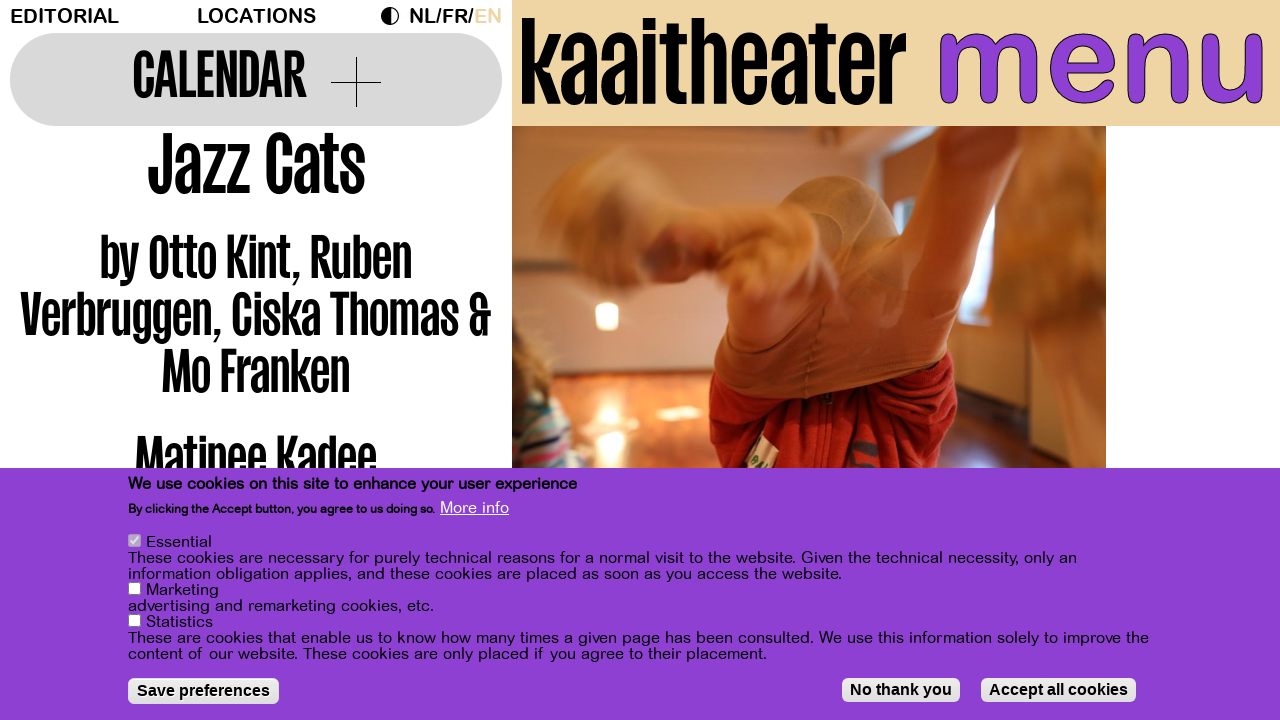

--- FILE ---
content_type: text/html; charset=UTF-8
request_url: https://kaaitheater.be/en/agenda/16-17/jazz-cats
body_size: 19138
content:
<!DOCTYPE html><html lang="en" dir="ltr" prefix="content: http://purl.org/rss/1.0/modules/content/ dc: http://purl.org/dc/terms/ foaf: http://xmlns.com/foaf/0.1/ og: http://ogp.me/ns# rdfs: http://www.w3.org/2000/01/rdf-schema# schema: http://schema.org/ sioc: http://rdfs.org/sioc/ns# sioct: http://rdfs.org/sioc/types# skos: http://www.w3.org/2004/02/skos/core# xsd: http://www.w3.org/2001/XMLSchema# "><head><meta charset="utf-8" /><meta name="description" content="Do you have children under the age of 12 and still want to attend a performance with your mind at rest? Then Matinee Kadee is the solution for you. We organise childcare in the form of a fun workshop for matinee performances on Sunday afternoons. The little ones (up until 4 years old) have fun in the playroom. Otto and Ruben are Jazz cats who encourage young pussycats to play a musically active part in games, music and creation. You will be introduced to rhythm, tempo and dynamics!" /><meta name="abstract" content="Do you have children under the age of 12 and still want to attend a performance with your mind at rest? Then Matinee Kadee is the solution for you. We organise childcare in the form of a fun workshop for matinee performances on Sunday afternoons. The little ones (up until 4 years old) have fun in the playroom. Otto and Ruben are Jazz cats who encourage young pussycats to play a musically active part in games, music and creation. You will be introduced to rhythm, tempo and dynamics!" /><link rel="canonical" href="https://kaaitheater.be/en/agenda/16-17/jazz-cats" /><meta property="og:site_name" content="Kaaitheater" /><meta property="og:type" content="cultural events" /><meta property="og:url" content="https://kaaitheater.be/en/agenda/16-17/jazz-cats" /><meta property="og:title" content="Jazz Cats - Matinee Kadee | Kaaitheater" /><meta property="og:description" content="Do you have children under the age of 12 and still want to attend a performance with your mind at rest? Then Matinee Kadee is the solution for you. We organise childcare in the form of a fun workshop for matinee performances on Sunday afternoons. The little ones (up until 4 years old) have fun in the playroom. Otto and Ruben are Jazz cats who encourage young pussycats to play a musically active part in games, music and creation. You will be introduced to rhythm, tempo and dynamics!" /><meta property="og:image" content="https://kaaitheater.be/sites/default/files/1617/matinee_kadee_copyright_hilde_peeters__0.jpg" /><meta name="Generator" content="Drupal 10 (https://www.drupal.org)" /><meta name="MobileOptimized" content="width" /><meta name="HandheldFriendly" content="true" /><meta name="viewport" content="width=device-width, initial-scale=1.0" /><style>div#sliding-popup, div#sliding-popup .eu-cookie-withdraw-banner, .eu-cookie-withdraw-tab {background: #FF4D00} div#sliding-popup.eu-cookie-withdraw-wrapper { background: transparent; } #sliding-popup h1, #sliding-popup h2, #sliding-popup h3, #sliding-popup p, #sliding-popup label, #sliding-popup div, .eu-cookie-compliance-more-button, .eu-cookie-compliance-secondary-button, .eu-cookie-withdraw-tab { color: #000000;} .eu-cookie-withdraw-tab { border-color: #000000;}</style><link rel="icon" href="/sites/default/files/favicon-septdec25.svg" type="image/svg+xml" /><link rel="alternate" hreflang="nl" href="https://kaaitheater.be/nl/agenda/16-17/jazz-cats" /><link rel="alternate" hreflang="fr" href="https://kaaitheater.be/fr/agenda/16-17/jazz-cats" /><link rel="alternate" hreflang="en" href="https://kaaitheater.be/en/agenda/16-17/jazz-cats" /><script src="/sites/default/files/eu_cookie_compliance/eu_cookie_compliance.script.js?t99e7c" defer></script><title>Jazz Cats - Matinee Kadee | Kaaitheater</title><link rel="stylesheet" media="all" href="/sites/default/files/css/css_g9aH65yMbLl124JPQ8gi8QGsZNDmJ8f6h5ls6mqyG7g.css?delta=0&amp;language=en&amp;theme=frontend&amp;include=[base64]" /><link rel="stylesheet" media="all" href="/sites/default/files/css/css_PHwCtuHBvRa7i-EmB8P1AaPNdPMEHll2DfNx3mCVWIs.css?delta=1&amp;language=en&amp;theme=frontend&amp;include=[base64]" /><link rel="stylesheet" media="all" href="//fonts.googleapis.com/css?family=Archivo:400,400i,700,700i" /><link rel="stylesheet" media="all" href="/sites/default/files/css/css_Diq2qvwSW7ZFlVlEdIUOGSOhXTNe0JBTUkcLYCZI_rY.css?delta=3&amp;language=en&amp;theme=frontend&amp;include=[base64]" /><link rel="stylesheet" media="all" href="/sites/default/files/css/css_7lJcs2in_pWLD7DF7cES5Wcjf6PzImNmeb5EYEdpORk.css?delta=4&amp;language=en&amp;theme=frontend&amp;include=[base64]" /><script type="application/json" data-drupal-selector="drupal-settings-json">{"path":{"baseUrl":"\/","pathPrefix":"en\/","currentPath":"node\/3080","currentPathIsAdmin":false,"isFront":false,"currentLanguage":"en"},"pluralDelimiter":"\u0003","suppressDeprecationErrors":true,"gtag":{"tagId":"","consentMode":true,"otherIds":[],"events":[],"additionalConfigInfo":[]},"ajaxPageState":{"libraries":"[base64]","theme":"frontend","theme_token":null},"ajaxTrustedUrl":{"\/en\/search\/node":true},"gtm":{"tagId":null,"settings":{"data_layer":"dataLayer","include_classes":false,"allowlist_classes":"","blocklist_classes":"","include_environment":false,"environment_id":"","environment_token":""},"tagIds":["GTM-TSRD3B5"]},"data":{"extlink":{"extTarget":true,"extTargetAppendNewWindowDisplay":true,"extTargetAppendNewWindowLabel":"(opens in a new window)","extTargetNoOverride":false,"extNofollow":false,"extTitleNoOverride":false,"extNoreferrer":true,"extFollowNoOverride":false,"extClass":"0","extLabel":"(link is external)","extImgClass":false,"extSubdomains":true,"extExclude":"","extInclude":"","extCssExclude":"","extCssInclude":"","extCssExplicit":"","extAlert":false,"extAlertText":"This link will take you to an external web site. We are not responsible for their content.","extHideIcons":false,"mailtoClass":"mailto","telClass":"","mailtoLabel":"(link sends email)","telLabel":"(link is a phone number)","extUseFontAwesome":false,"extIconPlacement":"append","extPreventOrphan":false,"extFaLinkClasses":"fa fa-external-link","extFaMailtoClasses":"fa fa-envelope-o","extAdditionalLinkClasses":"","extAdditionalMailtoClasses":"","extAdditionalTelClasses":"","extFaTelClasses":"fa fa-phone","allowedDomains":[],"extExcludeNoreferrer":""}},"eu_cookie_compliance":{"cookie_policy_version":"1.0.0","popup_enabled":true,"popup_agreed_enabled":false,"popup_hide_agreed":false,"popup_clicking_confirmation":false,"popup_scrolling_confirmation":false,"popup_html_info":"\u003Cdiv aria-labelledby=\u0022popup-text\u0022  class=\u0022eu-cookie-compliance-banner eu-cookie-compliance-banner-info eu-cookie-compliance-banner--categories\u0022\u003E\n  \u003Cdiv class=\u0022popup-content info eu-cookie-compliance-content\u0022\u003E\n        \u003Cdiv id=\u0022popup-text\u0022 class=\u0022eu-cookie-compliance-message\u0022 role=\u0022document\u0022\u003E\n      \u003Ch2\u003EWe use cookies on this site to enhance your user experience\u003C\/h2\u003E\u003Cp\u003EBy clicking the Accept button, you agree to us doing so.\u003C\/p\u003E\n              \u003Cbutton type=\u0022button\u0022 class=\u0022find-more-button eu-cookie-compliance-more-button\u0022\u003EMore info\u003C\/button\u003E\n          \u003C\/div\u003E\n\n          \u003Cdiv id=\u0022eu-cookie-compliance-categories\u0022 class=\u0022eu-cookie-compliance-categories\u0022\u003E\n                  \u003Cdiv class=\u0022eu-cookie-compliance-category\u0022\u003E\n            \u003Cdiv\u003E\n              \u003Cinput type=\u0022checkbox\u0022 name=\u0022cookie-categories\u0022 class=\u0022eu-cookie-compliance-category-checkbox\u0022 id=\u0022cookie-category-essential\u0022\n                     value=\u0022essential\u0022\n                      checked                       disabled  \u003E\n              \u003Clabel for=\u0022cookie-category-essential\u0022\u003EEssential\u003C\/label\u003E\n            \u003C\/div\u003E\n                          \u003Cdiv class=\u0022eu-cookie-compliance-category-description\u0022\u003EThese cookies are necessary for purely technical reasons for a normal visit to the website. Given the technical necessity, only an information obligation applies, and these cookies are placed as soon as you access the website.\u003C\/div\u003E\n                      \u003C\/div\u003E\n                  \u003Cdiv class=\u0022eu-cookie-compliance-category\u0022\u003E\n            \u003Cdiv\u003E\n              \u003Cinput type=\u0022checkbox\u0022 name=\u0022cookie-categories\u0022 class=\u0022eu-cookie-compliance-category-checkbox\u0022 id=\u0022cookie-category-user_consent_marketing\u0022\n                     value=\u0022user_consent_marketing\u0022\n                                           \u003E\n              \u003Clabel for=\u0022cookie-category-user_consent_marketing\u0022\u003EMarketing\u003C\/label\u003E\n            \u003C\/div\u003E\n                          \u003Cdiv class=\u0022eu-cookie-compliance-category-description\u0022\u003Eadvertising and remarketing cookies, etc.\u003C\/div\u003E\n                      \u003C\/div\u003E\n                  \u003Cdiv class=\u0022eu-cookie-compliance-category\u0022\u003E\n            \u003Cdiv\u003E\n              \u003Cinput type=\u0022checkbox\u0022 name=\u0022cookie-categories\u0022 class=\u0022eu-cookie-compliance-category-checkbox\u0022 id=\u0022cookie-category-user_consent_statistics\u0022\n                     value=\u0022user_consent_statistics\u0022\n                                           \u003E\n              \u003Clabel for=\u0022cookie-category-user_consent_statistics\u0022\u003EStatistics\u003C\/label\u003E\n            \u003C\/div\u003E\n                          \u003Cdiv class=\u0022eu-cookie-compliance-category-description\u0022\u003EThese are cookies that enable us to know how many times a given page has been consulted. We use this information solely to improve the content of our website. These cookies are only placed if you agree to their placement.\u003C\/div\u003E\n                      \u003C\/div\u003E\n                          \u003Cdiv class=\u0022eu-cookie-compliance-categories-buttons\u0022\u003E\n            \u003Cbutton type=\u0022button\u0022\n                    class=\u0022eu-cookie-compliance-save-preferences-button  button button--small\u0022\u003ESave preferences\u003C\/button\u003E\n          \u003C\/div\u003E\n              \u003C\/div\u003E\n    \n    \u003Cdiv id=\u0022popup-buttons\u0022 class=\u0022eu-cookie-compliance-buttons eu-cookie-compliance-has-categories\u0022\u003E\n              \u003Cbutton type=\u0022button\u0022 class=\u0022eu-cookie-compliance-default-button eu-cookie-compliance-reject-button button button--small\u0022\u003ENo thank you\u003C\/button\u003E\n            \u003Cbutton type=\u0022button\u0022 class=\u0022agree-button eu-cookie-compliance-default-button button button--small button--primary\u0022\u003EAccept all cookies\u003C\/button\u003E\n              \u003Cbutton type=\u0022button\u0022 class=\u0022eu-cookie-withdraw-button visually-hidden button button--small\u0022\u003EWithdraw consent\u003C\/button\u003E\n          \u003C\/div\u003E\n  \u003C\/div\u003E\n\u003C\/div\u003E","use_mobile_message":false,"mobile_popup_html_info":"\u003Cdiv aria-labelledby=\u0022popup-text\u0022  class=\u0022eu-cookie-compliance-banner eu-cookie-compliance-banner-info eu-cookie-compliance-banner--categories\u0022\u003E\n  \u003Cdiv class=\u0022popup-content info eu-cookie-compliance-content\u0022\u003E\n        \u003Cdiv id=\u0022popup-text\u0022 class=\u0022eu-cookie-compliance-message\u0022 role=\u0022document\u0022\u003E\n      \n              \u003Cbutton type=\u0022button\u0022 class=\u0022find-more-button eu-cookie-compliance-more-button\u0022\u003EMore info\u003C\/button\u003E\n          \u003C\/div\u003E\n\n          \u003Cdiv id=\u0022eu-cookie-compliance-categories\u0022 class=\u0022eu-cookie-compliance-categories\u0022\u003E\n                  \u003Cdiv class=\u0022eu-cookie-compliance-category\u0022\u003E\n            \u003Cdiv\u003E\n              \u003Cinput type=\u0022checkbox\u0022 name=\u0022cookie-categories\u0022 class=\u0022eu-cookie-compliance-category-checkbox\u0022 id=\u0022cookie-category-essential\u0022\n                     value=\u0022essential\u0022\n                      checked                       disabled  \u003E\n              \u003Clabel for=\u0022cookie-category-essential\u0022\u003EEssential\u003C\/label\u003E\n            \u003C\/div\u003E\n                          \u003Cdiv class=\u0022eu-cookie-compliance-category-description\u0022\u003EThese cookies are necessary for purely technical reasons for a normal visit to the website. Given the technical necessity, only an information obligation applies, and these cookies are placed as soon as you access the website.\u003C\/div\u003E\n                      \u003C\/div\u003E\n                  \u003Cdiv class=\u0022eu-cookie-compliance-category\u0022\u003E\n            \u003Cdiv\u003E\n              \u003Cinput type=\u0022checkbox\u0022 name=\u0022cookie-categories\u0022 class=\u0022eu-cookie-compliance-category-checkbox\u0022 id=\u0022cookie-category-user_consent_marketing\u0022\n                     value=\u0022user_consent_marketing\u0022\n                                           \u003E\n              \u003Clabel for=\u0022cookie-category-user_consent_marketing\u0022\u003EMarketing\u003C\/label\u003E\n            \u003C\/div\u003E\n                          \u003Cdiv class=\u0022eu-cookie-compliance-category-description\u0022\u003Eadvertising and remarketing cookies, etc.\u003C\/div\u003E\n                      \u003C\/div\u003E\n                  \u003Cdiv class=\u0022eu-cookie-compliance-category\u0022\u003E\n            \u003Cdiv\u003E\n              \u003Cinput type=\u0022checkbox\u0022 name=\u0022cookie-categories\u0022 class=\u0022eu-cookie-compliance-category-checkbox\u0022 id=\u0022cookie-category-user_consent_statistics\u0022\n                     value=\u0022user_consent_statistics\u0022\n                                           \u003E\n              \u003Clabel for=\u0022cookie-category-user_consent_statistics\u0022\u003EStatistics\u003C\/label\u003E\n            \u003C\/div\u003E\n                          \u003Cdiv class=\u0022eu-cookie-compliance-category-description\u0022\u003EThese are cookies that enable us to know how many times a given page has been consulted. We use this information solely to improve the content of our website. These cookies are only placed if you agree to their placement.\u003C\/div\u003E\n                      \u003C\/div\u003E\n                          \u003Cdiv class=\u0022eu-cookie-compliance-categories-buttons\u0022\u003E\n            \u003Cbutton type=\u0022button\u0022\n                    class=\u0022eu-cookie-compliance-save-preferences-button  button button--small\u0022\u003ESave preferences\u003C\/button\u003E\n          \u003C\/div\u003E\n              \u003C\/div\u003E\n    \n    \u003Cdiv id=\u0022popup-buttons\u0022 class=\u0022eu-cookie-compliance-buttons eu-cookie-compliance-has-categories\u0022\u003E\n              \u003Cbutton type=\u0022button\u0022 class=\u0022eu-cookie-compliance-default-button eu-cookie-compliance-reject-button button button--small\u0022\u003ENo thank you\u003C\/button\u003E\n            \u003Cbutton type=\u0022button\u0022 class=\u0022agree-button eu-cookie-compliance-default-button button button--small button--primary\u0022\u003EAccept all cookies\u003C\/button\u003E\n              \u003Cbutton type=\u0022button\u0022 class=\u0022eu-cookie-withdraw-button visually-hidden button button--small\u0022\u003EWithdraw consent\u003C\/button\u003E\n          \u003C\/div\u003E\n  \u003C\/div\u003E\n\u003C\/div\u003E","mobile_breakpoint":768,"popup_html_agreed":false,"popup_use_bare_css":false,"popup_height":"auto","popup_width":"100%","popup_delay":1000,"popup_link":"\/en\/privacy-policy","popup_link_new_window":true,"popup_position":false,"fixed_top_position":true,"popup_language":"en","store_consent":false,"better_support_for_screen_readers":false,"cookie_name":"","reload_page":false,"domain":"","domain_all_sites":false,"popup_eu_only":false,"popup_eu_only_js":false,"cookie_lifetime":100,"cookie_session":0,"set_cookie_session_zero_on_disagree":0,"disagree_do_not_show_popup":false,"method":"categories","automatic_cookies_removal":true,"allowed_cookies":"essential:backgroundVideo\r\nessential:animationShown","withdraw_markup":"\u003Cbutton type=\u0022button\u0022 class=\u0022eu-cookie-withdraw-tab\u0022\u003EPrivacy settings\u003C\/button\u003E\n\u003Cdiv aria-labelledby=\u0022popup-text\u0022 class=\u0022eu-cookie-withdraw-banner\u0022\u003E\n  \u003Cdiv class=\u0022popup-content info eu-cookie-compliance-content\u0022\u003E\n    \u003Cdiv id=\u0022popup-text\u0022 class=\u0022eu-cookie-compliance-message\u0022 role=\u0022document\u0022\u003E\n      \u003Ch2\u003EWe use cookies on this site to enhance your user experience\u003C\/h2\u003E\u003Cp\u003EYou have given your consent for us to set cookies.\u003C\/p\u003E\n    \u003C\/div\u003E\n    \u003Cdiv id=\u0022popup-buttons\u0022 class=\u0022eu-cookie-compliance-buttons\u0022\u003E\n      \u003Cbutton type=\u0022button\u0022 class=\u0022eu-cookie-withdraw-button  button button--small button--primary\u0022\u003EWithdraw consent\u003C\/button\u003E\n    \u003C\/div\u003E\n  \u003C\/div\u003E\n\u003C\/div\u003E","withdraw_enabled":true,"reload_options":0,"reload_routes_list":"","withdraw_button_on_info_popup":false,"cookie_categories":["essential","user_consent_marketing","user_consent_statistics"],"cookie_categories_details":{"essential":{"uuid":"7546ad28-7199-4918-a1ef-1ef73b3c4ca8","langcode":"en","status":true,"dependencies":[],"id":"essential","label":"Essential","description":"These cookies are necessary for purely technical reasons for a normal visit to the website. Given the technical necessity, only an information obligation applies, and these cookies are placed as soon as you access the website.","checkbox_default_state":"required","weight":-10},"user_consent_marketing":{"uuid":"8716157e-b8d9-41ea-a507-d7097ab2a81e","langcode":"en","status":true,"dependencies":[],"id":"user_consent_marketing","label":"Marketing","description":"advertising and remarketing cookies, etc.","checkbox_default_state":"unchecked","weight":-9},"user_consent_statistics":{"uuid":"2912b3a7-fe6b-4d8a-9277-5cad3d83791b","langcode":"en","status":true,"dependencies":{"module":["eu_cookie_compliance_gtm"]},"third_party_settings":{"eu_cookie_compliance_gtm":{"gtm_data":{"analytics":"@status"}}},"id":"user_consent_statistics","label":"Statistics","description":"These are cookies that enable us to know how many times a given page has been consulted. We use this information solely to improve the content of our website. These cookies are only placed if you agree to their placement.","checkbox_default_state":"unchecked","weight":-8}},"enable_save_preferences_button":true,"cookie_value_disagreed":"0","cookie_value_agreed_show_thank_you":"1","cookie_value_agreed":"2","containing_element":"body","settings_tab_enabled":false,"olivero_primary_button_classes":" button button--small button--primary","olivero_secondary_button_classes":" button button--small","close_button_action":"close_banner","open_by_default":true,"modules_allow_popup":true,"hide_the_banner":false,"geoip_match":true,"unverified_scripts":["https:\/\/connect.facebook.net\/en_US\/fbevents.js","\/themes\/custom\/xxx\/js\/hotjar.js"]},"consent_mode":{"ad_personalization":"denied","ad_storage":"denied","ad_user_data":"denied","analytics_storage":"denied","functionality_storage":"denied","personalization_storage":"denied"},"dark_mode_switch":{"dark_class":"dark-mode","parent_element":"body","default_mode":"light"},"views":{"ajax_path":"\/en\/views\/ajax","ajaxViews":{"views_dom_id:200a0649052b6ddf9633bf6fbee191c0c29196da10764c6259b6cdcc05c8edf6":{"view_name":"calendrier","view_display_id":"block_1","view_args":"202601","view_path":"\/node\/3080","view_base_path":"calendar","view_dom_id":"200a0649052b6ddf9633bf6fbee191c0c29196da10764c6259b6cdcc05c8edf6","pager_element":0}}},"user":{"uid":0,"permissionsHash":"2d8e2d0f06bbbd625a949c24456e9fcdc3a2cc0f858bc1cea22a20379f0cb4e3"}}</script><script src="/sites/default/files/js/optimized/js_dxIVcwvQ00owLGoUGPTfRYXU-T5rnj8Xi0cXfb3Kn58._JqT3SQfawRcv_BIHPThkBvs0OEvtFFmqPF_lYI_Cxo.js?v=3.7.1"></script><script src="/sites/default/files/js/optimized/js_w0iO3No0CsyHgJmryEbhwpkh5zx6m6dhvawBt4ufwyA.HRN_m4FplP890kDvBJQuv0fEgTHDKwrMZA2zBldV1JY.js?v=1.0.1"></script><script src="/sites/default/files/js/optimized/js_Hpe5jrMuKXrV4HSTMApXJsNBxraAgcHUrTjxkwWKqy8.9H1W9OQqD9V27idEVOJMCFAQtGS4Scq-gAQciKr0U2M.js?v=10.5.6"></script><script src="/sites/default/files/js/optimized/js_V1oRQ-kJlXBZaEklOtPUe_1t8-l0RS94HJ3gsqxKikc.LMtm7OsF5tFcpxpmBexOddu30l-Xz-FUCSBPovfiEt8.js?v=10.5.6"></script><script src="/sites/default/files/js/optimized/js_KRjtvzl6UujB23-j_sF6dqOcbqg2z8ej98A8RU9bGsg.kjk12BMQYgWzHTlTsh40oAfzJ1jsDD0rpt092h-M9uk.js?v=10.5.6"></script><script src="/sites/default/files/js/optimized/js_WBKdHHwEEjfKeiqC_Ct9Jo5Q7MNtq-O2Z5zLBBpXO_M.Q8VqGJ-OH9y05YWX3VuAMp9OENbN_q3UAOcgIczhzyE.js?v=1.x"></script><script src="/sites/default/files/js/optimized/js_dh4h8p395AfeO3BZGGIdx2Jd_FIFMbKLP_6HaMLYOP8.VXK-xkRSz-srRbbGku94nqtLvqTuFoIXBiu0x_ljH3Y.js?t99e7c"></script><script src="/sites/default/files/js/optimized/js_gr5-BhoCdmTXBNpV7-nV-WoFeVN1FrI8Le08l5TZXF0.YCIHeMjF3L8sXF2ME8Lh38hqfGt0TWXiomFHMn-2Y7o.js?t99e7c"></script><script src="/modules/contrib/google_tag/js/gtag.js?t99e7c"></script><script src="/modules/contrib/google_tag/js/gtm.js?t99e7c"></script></head><body class="page-node-3080 page-node-type-spectacle kaaitheater agenda16-17jazz-cats path-node" style="visibility: hidden;"> <a href="#main-content" class="visually-hidden typo-courant focusable skip-link"> Skip to main content </a> <noscript><iframe src="https://www.googletagmanager.com/ns.html?id=GTM-TSRD3B5"
height="0" width="0" style="display:none;visibility:hidden"></iframe></noscript><div class="dialog-off-canvas-main-canvas" data-off-canvas-main-canvas> <header id="header" x-data="{ openNav: false }" :class="openNav ? 'z-index-up' : ''"><div class="container-fluid"><div class="row"><div class="header-top col-md-8"><div class="region region-header"> <nav role="navigation" aria-labelledby="block-menuheader-menu" id="block-menuheader" class="block block-menu navigation menu--menu-header"><h2 class="visually-hidden" id="block-menuheader-menu">Menu header</h2><div id="secondary-nav"><ul class="menu ul-level-1"><li class="menu-item"> <a href="https://kaaitheater.be/en/editorial">Editorial</a></li><li class="menu-item"> <a href="/en/locations" data-drupal-link-system-path="node/20207">Locations</a></li></ul></div> </nav><div id="block-darkmodeswitch" class="block block-dark-mode-switch block-dark-mode-switch-block"><div class="dark-mode-switch-wrapper custom-control custom-switch"> <input data-dark-mode-switch id="dark-mode-switch" type="checkbox" class="custom-control-input"> <label class="custom-control-label" for="dark-mode-switch">Dark Mode</label></div></div><div class="language-switcher-language-url block block-language block-language-blocklanguage-interface" id="block-selecteurdelangue--2" role="navigation"><ul class="links"><li hreflang="nl" data-drupal-link-system-path="node/3080" class="nl"><a href="/nl/agenda/16-17/jazz-cats" class="language-link" hreflang="nl" data-drupal-link-system-path="node/3080">nl</a></li><li hreflang="fr" data-drupal-link-system-path="node/3080" class="fr"><a href="/fr/agenda/16-17/jazz-cats" class="language-link" hreflang="fr" data-drupal-link-system-path="node/3080">fr</a></li><li hreflang="en" data-drupal-link-system-path="node/3080" class="en is-active" aria-current="page"><a href="/en/agenda/16-17/jazz-cats" class="language-link is-active" hreflang="en" data-drupal-link-system-path="node/3080" aria-current="page">en</a></li></ul></div></div> <button class="calendar-switch"><div> <span>Calendar</span><div class="plus"></div></div> </button></div><div class="col-md-12 header-nav" @click.outside="openNav = false" :class="openNav ? 'nav-on-display' : ''"><div class="header-nav--header"><div id="header-logo"><a href="/en"> <?xml version="1.0" encoding="UTF-8"?><svg id="kaaitheater" xmlns="http://www.w3.org/2000/svg" width="266.37mm" height="60.56mm" viewBox="0 0 755.05 171.65"> <g id="Calque_1-2"> <path d="m24.78,0v88.98h1.58c2.7,0,4.95-1.13,7.43-7.43l19.15-49.78h23.43v3.38l-24.33,62.4h-12.16v.45c1.13,4.96,6.08,9.91,13.74,9.91l1.58,1.13,20.5,56.99v3.38h-25.23l-25.68-67.35v67.35H0V0h24.78Z" style="fill:black;" /> <path d="m76.81,134.48c0-25.9,9.91-31.76,28.83-42.12l16.9-9.24v-23.65c0-4.96-2.03-10.36-10.36-10.36s-10.59,5.63-10.59,10.59v24.33h-24.1v-5.63c0-26.35,10.36-49.78,35.37-49.78s34.46,21.18,34.46,47.53v93.26h-24.33l2.25-17.12h-1.13c-3.15,13.52-9.46,19.37-21.85,19.37-13.52,0-25.46-13.07-25.46-37.17Zm36.49,16.67c6.08,0,9.24-3.6,9.24-9.46v-39.42h-1.35c-12.16,7.88-17.57,10.81-17.57,21.85v18.02c0,6.31,3.38,9.01,9.69,9.01Z" style="fill:black;" /> <path d="m155.88,134.48c0-25.9,9.91-31.76,28.83-42.12l16.9-9.24v-23.65c0-4.96-2.03-10.36-10.36-10.36s-10.59,5.63-10.59,10.59v24.33h-24.1v-5.63c0-26.35,10.36-49.78,35.37-49.78s34.46,21.18,34.46,47.53v93.26h-24.33l2.25-17.12h-1.13c-3.15,13.52-9.46,19.37-21.85,19.37-13.52,0-25.46-13.07-25.46-37.17Zm36.49,16.67c6.08,0,9.24-3.6,9.24-9.46v-39.42h-1.35c-12.16,7.88-17.57,10.81-17.57,21.85v18.02c0,6.31,3.38,9.01,9.69,9.01Z" style="fill:black;" /> <path d="m262.42,0v23.88h-24.78V0h24.78Zm0,31.76v137.64h-24.78V31.76h24.78Z" style="fill:black;" /> <path d="m283.37,141.02V51.81h-12.62v-20.05h13.74V10.88h23.65v20.88h15.99v20.05h-15.99v60.82l-.45,25.23c0,5.63,3.61,8.78,9.24,8.78h6.53v23.2h-10.59c-17.57,0-29.51-7.66-29.51-28.83Z" style="fill:black;" /> <path d="m358.38,0v45.28c.45-1.58,5.63-16.22,19.15-16.22s24.55,13.51,24.55,40.1v100.24h-24.78V58.57c0-4.28-2.25-8.79-9.24-8.79s-9.69,4.51-9.69,8.79v110.83h-24.78V0h24.78Z" style="fill:black;" /> <path d="m412.44,121.64v-43.25c0-26.35,9.91-49.78,34.69-49.78s34.69,23.43,34.69,49.78v22.53h-45.28v39.65c0,4.96,2.25,10.59,10.59,10.59s10.59-5.63,10.59-10.59v-26.13h24.1v7.21c0,26.36-9.69,50.01-34.69,50.01s-34.69-23.65-34.69-50.01Zm34.69-72.54c-8.34,0-10.59,5.63-10.59,10.59v24.33h21.18v-24.33c0-4.96-2.25-10.59-10.59-10.59Z" style="fill:black;" /> <path d="m490.15,134.48c0-25.9,9.91-31.76,28.83-42.12l16.9-9.24v-23.65c0-4.96-2.03-10.36-10.36-10.36s-10.59,5.63-10.59,10.59v24.33h-24.1v-5.63c0-26.35,10.36-49.78,35.37-49.78s34.46,21.18,34.46,47.53v93.26h-24.33l2.25-17.12h-1.13c-3.15,13.52-9.46,19.37-21.85,19.37-13.52,0-25.46-13.07-25.46-37.17Zm36.49,16.67c6.08,0,9.24-3.6,9.24-9.46v-39.42h-1.35c-12.16,7.88-17.57,10.81-17.57,21.85v18.02c0,6.31,3.38,9.01,9.69,9.01Z" style="fill:black;" /> <path d="m576.2,141.02V51.81h-12.62v-20.05h13.74V10.88h23.65v20.88h15.99v20.05h-15.99v60.82l-.45,25.23c0,5.63,3.61,8.78,9.24,8.78h6.53v23.2h-10.59c-17.57,0-29.51-7.66-29.51-28.83Z" style="fill:black;" /> <path d="m623.28,121.64v-43.25c0-26.35,9.91-49.78,34.69-49.78s34.69,23.43,34.69,49.78v22.53h-45.28v39.65c0,4.96,2.25,10.59,10.59,10.59s10.59-5.63,10.59-10.59v-26.13h24.1v7.21c0,26.36-9.69,50.01-34.69,50.01s-34.69-23.65-34.69-50.01Zm34.69-72.54c-8.33,0-10.59,5.63-10.59,10.59v24.33h21.18v-24.33c0-4.96-2.25-10.59-10.59-10.59Z" style="fill:black;" /> <path d="m728.24,31.76l-4.73,29.73h2.25s2.7-31.76,29.28-31.76v36.49h-2.25c-15.77,0-25.01,3.38-25.01,22.98v80.19h-24.78V31.76h25.23Z" style="fill:black;" /> </g> </svg> </a></div><div class="toggle-wrapper"> <a class="toggle-menu" href="#primary-nav" @click.prevent="openNav = ! openNav">menu</a> <a class="toggle-close" href="#primary-nav" x-show="openNav" @click.prevent="openNav = ! openNav" style="display: none;">x</a></div></div><div class="header-nav--offcanvas" x-show="openNav" x-transition:enter-start="t--200" x-transition:enter-end="t-0" x-transition:leave-start="t-0" x-transition:leave-end="t-200" style="display: none;"><div class="mobile-only"><div class="language-switcher-language-url block block-language block-language-blocklanguage-interface" id="block-selecteurdelangue" role="navigation"><ul class="links"><li hreflang="nl" data-drupal-link-system-path="node/3080" class="nl"><a href="/nl/agenda/16-17/jazz-cats" class="language-link" hreflang="nl" data-drupal-link-system-path="node/3080">nl</a></li><li hreflang="fr" data-drupal-link-system-path="node/3080" class="fr"><a href="/fr/agenda/16-17/jazz-cats" class="language-link" hreflang="fr" data-drupal-link-system-path="node/3080">fr</a></li><li hreflang="en" data-drupal-link-system-path="node/3080" class="en is-active" aria-current="page"><a href="/en/agenda/16-17/jazz-cats" class="language-link is-active" hreflang="en" data-drupal-link-system-path="node/3080" aria-current="page">en</a></li></ul></div><div id="block-darkmodeswitch" class="block block-dark-mode-switch block-dark-mode-switch-block"><div class="dark-mode-switch-wrapper custom-control custom-switch"> <input data-dark-mode-switch id="dark-mode-switch" type="checkbox" class="custom-control-input"> <label class="custom-control-label" for="dark-mode-switch">Dark Mode</label></div></div></div><div class="region region-navigation"><div class="search-block-form block block-search container-inline" data-drupal-selector="search-block-form" id="block-frontend-formulairederecherche" role="search"><form action="/en/search/node" method="get" id="search-block-form" accept-charset="UTF-8"><div class="js-form-item form-item js-form-type-search form-type-search js-form-item-keys form-item-keys form-no-label"> <label for="edit-keys" class="visually-hidden">Search</label> <input title="Enter the terms you wish to search for." data-drupal-selector="edit-keys" type="search" id="edit-keys" name="keys" value="" size="15" maxlength="128" class="form-search" /></div><div data-drupal-selector="edit-actions" class="form-actions js-form-wrapper form-wrapper" id="edit-actions"> <input data-drupal-selector="edit-submit" type="submit" id="edit-submit" value="Search" class="button js-form-submit form-submit" /></div></form></div><nav role="navigation" aria-labelledby="block-frontend-navigationprincipale-menu" id="block-frontend-navigationprincipale" class="block block-menu navigation menu--main"><h2 class="visually-hidden" id="block-frontend-navigationprincipale-menu">Navigation principale</h2><div id="primary-nav"><ul class="menu ul-level-1"><li class="nav__item nav-item classic-layout has-children-2 menu-item--active-trail" x-data="{ openSub: false }" > <a href="#" @click.prevent="openSub = ! openSub">Programme</a><div class="nav-panel--wrapper" x-show="openSub" x-transition><div class="nav-panel"><div class="menu-links-wrapper"><ul class="menu ul-inner-level"><li class="menu-item menu-item--active-trail"> <a href="/en/programme-grid" data-drupal-link-system-path="programme-grid">Overview</a></li><li class="menu-item"> <a href="/en/agenda/iets-extra" data-drupal-link-system-path="node/20293">Iet&#039;s extra</a></li><li class="menu-item"> <a href="/en/agenda/periferik" data-drupal-link-system-path="node/20295">PeriferiK</a></li><li class="menu-item"> <a href="/en/node/20279" data-drupal-link-system-path="node/20279">In Residence</a></li><li class="menu-item"> <a href="/en/programme-grid/25-26" data-drupal-link-system-path="programme-grid/25-26">2025-2026</a></li></ul></div></div></div></li><li class="nav__item nav-item classic-layout has-children-2" x-data="{ openSub: false }" > <a href="#" @click.prevent="openSub = ! openSub">Ticketing</a><div class="nav-panel--wrapper" x-show="openSub" x-transition><div class="nav-panel"><div class="menu-links-wrapper"><ul class="menu ul-inner-level"><li class="menu-item"> <a href="/en/tickets" data-drupal-link-system-path="node/13578">Buy tickets</a></li><li class="menu-item"> <a href="/en/tickets#pay-what-you-can" data-drupal-link-system-path="node/13578">Pay what you can</a></li><li class="menu-item"> <a href="/en/tickets#_xkaai" data-drupal-link-system-path="node/13578">5XKaai</a></li><li class="menu-item"> <a href="/en/tickets#paspartoe--article-27" data-drupal-link-system-path="node/13578">Paspartoe &amp; Article 27</a></li></ul></div></div></div></li><li class="menu-item"> <a href="/en/locations" data-drupal-link-system-path="node/20207">Locations</a></li><li class="menu-item"> <a href="/en/editorial" data-drupal-link-system-path="editorial">Editorial</a></li><li class="nav__item nav-item classic-layout has-children-2" x-data="{ openSub: false }" > <a href="#" @click.prevent="openSub = ! openSub">About us</a><div class="nav-panel--wrapper" x-show="openSub" x-transition><div class="nav-panel"><div class="menu-links-wrapper"><ul class="menu ul-inner-level"><li class="menu-item"> <a href="/en/about-us" data-drupal-link-system-path="node/13579">About Kaaitheater</a></li><li class="menu-item"> <a href="/en/about-us#who-is-who" data-drupal-link-system-path="node/13579">Who is who</a></li><li class="menu-item"> <a href="/en/about-us#jobs" data-drupal-link-system-path="node/13579">Jobs</a></li><li class="menu-item"> <a href="/en/network" data-drupal-link-system-path="node/20753">Network</a></li><li class="menu-item"> <a href="/en/history" data-drupal-link-system-path="node/13580">History</a></li><li class="menu-item"> <a href="/en/policies" title="Charter" data-drupal-link-system-path="node/20335">Policies</a></li></ul></div></div></div></li><li class="nav__item nav-item classic-layout has-children-2" x-data="{ openSub: false }" > <a href="#" @click.prevent="openSub = ! openSub">Practical</a><div class="nav-panel--wrapper" x-show="openSub" x-transition><div class="nav-panel"><div class="menu-links-wrapper"><ul class="menu ul-inner-level"><li class="menu-item"> <a href="/en/contact" data-drupal-link-system-path="node/13577">Contact</a></li><li class="menu-item"> <a href="/en/practical#good-to-know" data-drupal-link-system-path="node/13573">Good to know</a></li><li class="menu-item menu-item--collapsed"> <a href="/en/accessibility" data-drupal-link-system-path="node/20754">Accessibility</a></li></ul></div></div></div></li><li class="menu-item menu-item--collapsed"> <span>Pro</span></li></ul></div> </nav></div></div></div></div></div> </header> <main id="main-content" class="main-content "><div class="region region-content"><div data-drupal-messages-fallback class="hidden"></div><div class="views-element-container block block-views block-views-blockcalendrier-block-1" id="block-views-block-calendrier-block-1"><div><div class="view view-calendrier view-id-calendrier view-display-id-block_1 js-view-dom-id-200a0649052b6ddf9633bf6fbee191c0c29196da10764c6259b6cdcc05c8edf6"> <nav id="custom-pager" class="pager" role="navigation" aria-labelledby="pagination-heading"><h4 class="visually-hidden">Pagination</h4><ul class="js-pager__items"><li class="pager__item pager__item--previous"> <a href="/en/calendar/202512" data-prev-month="Dec 2025" title="Go to previous page" rel="prev"> <span aria-hidden="true">‹‹</span> <span>Previous</span> </a></li><li class="pager__item pager__item--current" data-month-name="January" data-year="2026">January</li><li class="pager__item pager__item--next"> <a href="/en/calendar/202602" data-next-month="Feb 2026" title="Go to next page" rel="next"> <span>Next</span> <span aria-hidden="true">››</span> </a></li></ul> </nav><div id="current-mth"></div><div class="view-content"><div class="calendar-calendar"><div class="month-view"><table class="mini"><thead><tr><th class="days mon"> Mon</th><th class="days tue"> Tue</th><th class="days wed"> Wed</th><th class="days thu"> Thu</th><th class="days fri"> Fri</th><th class="days sat"> Sat</th><th class="days sun"> Sun</th></tr></thead><tbody><tr><td id="calendrier-2025-12-29" class="mon mini past past-month has-no-events"><div class="month mini-day-off"></div><div class="calendar-empty">&nbsp;</div></td><td id="calendrier-2025-12-30" class="tue mini past past-month has-no-events"><div class="month mini-day-off"></div><div class="calendar-empty">&nbsp;</div></td><td id="calendrier-2025-12-31" class="wed mini past past-month has-no-events"><div class="month mini-day-off"></div><div class="calendar-empty">&nbsp;</div></td><td id="calendrier-2026-01-01" class="thu mini past has-no-events"><div class="month mini-day-off"> 1</div><div class="calendar-empty">&nbsp;</div></td><td id="calendrier-2026-01-02" class="fri mini past has-no-events"><div class="month mini-day-off"> 2</div><div class="calendar-empty">&nbsp;</div></td><td id="calendrier-2026-01-03" class="sat mini past has-no-events"><div class="month mini-day-off"> 3</div><div class="calendar-empty">&nbsp;</div></td><td id="calendrier-2026-01-04" class="sun mini past has-no-events"><div class="month mini-day-off"> 4</div><div class="calendar-empty">&nbsp;</div></td></tr><tr><td id="calendrier-2026-01-05" class="mon mini past has-no-events"><div class="month mini-day-off"> 5</div><div class="calendar-empty">&nbsp;</div></td><td id="calendrier-2026-01-06" class="tue mini past has-no-events"><div class="month mini-day-off"> 6</div><div class="calendar-empty">&nbsp;</div></td><td id="calendrier-2026-01-07" class="wed mini past has-events"><div class="month mini-day-on"><div class="month mini-day-on"> <a href="/en/calendrier/month/202601#2026-01-07">7</a></div></div><div class="calendar-empty">&nbsp;</div></td><td id="calendrier-2026-01-08" class="thu mini past has-events"><div class="month mini-day-on"><div class="month mini-day-on"> <a href="/en/calendrier/month/202601#2026-01-08">8</a></div></div><div class="calendar-empty">&nbsp;</div></td><td id="calendrier-2026-01-09" class="fri mini past has-events"><div class="month mini-day-on"><div class="month mini-day-on"> <a href="/en/calendrier/month/202601#2026-01-09">9</a></div></div><div class="calendar-empty">&nbsp;</div></td><td id="calendrier-2026-01-10" class="sat mini past has-events"><div class="month mini-day-on"><div class="month mini-day-on"> <a href="/en/calendrier/month/202601#2026-01-10">10</a></div></div><div class="calendar-empty">&nbsp;</div></td><td id="calendrier-2026-01-11" class="sun mini past has-no-events"><div class="month mini-day-off"> 11</div><div class="calendar-empty">&nbsp;</div></td></tr><tr><td id="calendrier-2026-01-12" class="mon mini past has-no-events"><div class="month mini-day-off"> 12</div><div class="calendar-empty">&nbsp;</div></td><td id="calendrier-2026-01-13" class="tue mini past has-events"><div class="month mini-day-on"><div class="month mini-day-on"> <a href="/en/calendrier/month/202601#2026-01-13">13</a></div></div><div class="calendar-empty">&nbsp;</div></td><td id="calendrier-2026-01-14" class="wed mini past has-events"><div class="month mini-day-on"><div class="month mini-day-on"> <a href="/en/calendrier/month/202601#2026-01-14">14</a></div></div><div class="calendar-empty">&nbsp;</div></td><td id="calendrier-2026-01-15" class="thu mini past has-events"><div class="month mini-day-on"><div class="month mini-day-on"> <a href="/en/calendrier/month/202601#2026-01-15">15</a></div></div><div class="calendar-empty">&nbsp;</div></td><td id="calendrier-2026-01-16" class="fri mini past has-events"><div class="month mini-day-on"><div class="month mini-day-on"> <a href="/en/calendrier/month/202601#2026-01-16">16</a></div></div><div class="calendar-empty">&nbsp;</div></td><td id="calendrier-2026-01-17" class="sat mini past has-events"><div class="month mini-day-on"><div class="month mini-day-on"> <a href="/en/calendrier/month/202601#2026-01-17">17</a></div></div><div class="calendar-empty">&nbsp;</div></td><td id="calendrier-2026-01-18" class="sun mini past has-events"><div class="month mini-day-on"><div class="month mini-day-on"> <a href="/en/calendrier/month/202601#2026-01-18">18</a></div></div><div class="calendar-empty">&nbsp;</div></td></tr><tr><td id="calendrier-2026-01-19" class="mon mini past has-no-events"><div class="month mini-day-off"> 19</div><div class="calendar-empty">&nbsp;</div></td><td id="calendrier-2026-01-20" class="tue mini past has-no-events"><div class="month mini-day-off"> 20</div><div class="calendar-empty">&nbsp;</div></td><td id="calendrier-2026-01-21" class="wed mini past has-events"><div class="month mini-day-on"><div class="month mini-day-on"> <a href="/en/calendrier/month/202601#2026-01-21">21</a></div></div><div class="calendar-empty">&nbsp;</div></td><td id="calendrier-2026-01-22" class="thu mini past has-no-events"><div class="month mini-day-off"> 22</div><div class="calendar-empty">&nbsp;</div></td><td id="calendrier-2026-01-23" class="fri mini past has-no-events"><div class="month mini-day-off"> 23</div><div class="calendar-empty">&nbsp;</div></td><td id="calendrier-2026-01-24" class="sat mini past has-no-events"><div class="month mini-day-off"> 24</div><div class="calendar-empty">&nbsp;</div></td><td id="calendrier-2026-01-25" class="sun mini past has-no-events"><div class="month mini-day-off"> 25</div><div class="calendar-empty">&nbsp;</div></td></tr><tr><td id="calendrier-2026-01-26" class="mon mini past has-no-events"><div class="month mini-day-off"> 26</div><div class="calendar-empty">&nbsp;</div></td><td id="calendrier-2026-01-27" class="tue mini today has-events"><div class="month mini-day-on"><div class="month mini-day-on"> <a href="/en/calendrier/month/202601#2026-01-27">27</a></div></div><div class="calendar-empty">&nbsp;</div></td><td id="calendrier-2026-01-28" class="wed mini future has-events"><div class="month mini-day-on"><div class="month mini-day-on"> <a href="/en/calendrier/month/202601#2026-01-28">28</a></div></div><div class="calendar-empty">&nbsp;</div></td><td id="calendrier-2026-01-29" class="thu mini future has-events"><div class="month mini-day-on"><div class="month mini-day-on"> <a href="/en/calendrier/month/202601#2026-01-29">29</a></div></div><div class="calendar-empty">&nbsp;</div></td><td id="calendrier-2026-01-30" class="fri mini future has-no-events"><div class="month mini-day-off"> 30</div><div class="calendar-empty">&nbsp;</div></td><td id="calendrier-2026-01-31" class="sat mini future has-no-events"><div class="month mini-day-off"> 31</div><div class="calendar-empty">&nbsp;</div></td><td id="calendrier-2026-02-01" class="sun mini future future-month has-no-events"><div class="month mini-day-off"> 1</div><div class="calendar-empty">&nbsp;</div></td></tr></tbody></table></div></div></div> <nav id="custom-pager" class="pager" role="navigation" aria-labelledby="pagination-heading"><h4 class="visually-hidden">Pagination</h4><ul class="js-pager__items"><li class="pager__item pager__item--previous"> <a href="/en/calendar/202512" data-prev-month="Dec 2025" title="Go to previous page" rel="prev"> <span aria-hidden="true">‹‹</span> <span>Previous</span> </a></li><li class="pager__item pager__item--current" data-month-name="January" data-year="2026">January</li><li class="pager__item pager__item--next"> <a href="/en/calendar/202602" data-next-month="Feb 2026" title="Go to next page" rel="next"> <span>Next</span> <span aria-hidden="true">››</span> </a></li></ul> </nav></div></div></div><div id="block-frontend-content" class="block block-system block-system-main-block"><div class="container-fluid scroll-columns saison-16/17" style="--dis-color-1:#FDF4E2;" ><div class="row"><div class="left-column col-md-8"><div><h1 class="page-title balanced-text page-title--medium"> Jazz Cats</h1><h2 class="page-sub-title page-title"><div class="field field--name-field-subtitle field--type-string field--label-hidden field__item">by Otto Kint, Ruben Verbruggen, Ciska Thomas &amp; Mo Franken</div></h2><h2 class="page-title"><div class="field field--name-field-related-artists field--type-entity-reference field--label-hidden field__items"><div class="field__item">Matinee Kadee</div></div></h2><div class="page-infos text-center"><div class="field field--name-field-genres field--type-entity-reference field--label-hidden field__items"><div class="field__item"><div class="discipline-label" style="--dis-color:#FDF4E2"><div class="field field--name-name field--type-string field--label-hidden field__item">workshop</div></div></div></div><div> 26.02.2017</div> <a href="/en/locations"><div class="field field--name-field-lieu field--type-entity-reference field--label-hidden field__item"><a href="/en/node/1746" hreflang="en">Kaaitheater</a></div> </a></div><div class="page-body wysiwyg"><div class="clearfix text-formatted field field--name-body field--type-text-with-summary field--label-hidden field__item"><p>Do you have children under the age of 12 and still want to attend a performance with your mind at rest? Then Matinee Kadee is the solution for you. We organise childcare in the form of a fun workshop for matinee performances on Sunday afternoons. The little ones (up until 4 years old) have fun in the playroom.</p><p>Otto and Ruben are Jazz cats who encourage young pussycats to play a musically active part in games, music and creation. You will be introduced to rhythm, tempo and dynamics!</p></div></div></div></div><div class="right-column col-md-12"><div><div class="event-medias"><div class="event-cover-wrapper"><div class="field field--name-field-cover field--type-entity-reference field--label-hidden field__item"><div class="image-lightbox horizontal"> <a data-fancybox="gallery" class="media-lightbox-gallery" href="/sites/default/files/styles/full2400/public/1617/matinee_kadee_copyright_hilde_peeters__0.jpg?itok=4czNuU1t" data-caption="Hilde Peeters"> <figure><div class="img-wrapper"> <img src="/sites/default/files/styles/w2400/public/1617/matinee_kadee_copyright_hilde_peeters__0.jpg?itok=kduDe-bN" alt="" class="slider-img media-img-7310" /></div> <figcaption> Hilde Peeters </figcaption> </figure> </a></div></div><div class="cover-fest"><div class="view view-festivals view-id-festivals view-display-id-part_of js-view-dom-id-aa44c005d90e50de2058c1cdd2d33aea531845d4beb66d6b19aa08eda8b03ac2"><div class="view-content"><div class="views-row"><div class="views-field views-field-title"><span class="field-content">Part of<div class='event--partner'><a href="/en/agenda/matinee-kadee-6" hreflang="en">Matinee Kadee</a></div></span></div></div></div></div></div></div></div><div class="sub-grid-2"><div class="page-infos"><div class="field field--name-field-themes field--type-entity-reference field--label-hidden field__items"><div class="field__item"><a href="/en/theme/matineekadee" hreflang="en">#matineekadee</a></div></div><div class="show-info"><div class="flex"> LANGUAGE : Dutch English French</div></div><div class="visitors-notes" x-data="{ expanded: false }"> <button @click="expanded = ! expanded"> Content warning <span x-show="! expanded">+</span><span x-show="expanded">-</span> </button><div x-show="expanded" x-collapse><div class="field field--name-field-content-boxes field--type-entity-reference-revisions field--label-hidden field__items"><div class="field__item"><div class="show-info more"><div class="field__label"><div class="field field--name-field-anchor field--type-string field--label-hidden field__item">Inschrijven</div></div><div class="clearfix text-formatted field field--name-field-texte field--type-text-with-summary field--label-hidden field__item"><p>Mail naar <a href="mailto:publiekswerking@kaaitheater.be">publiekswerking@kaaitheater.be</a> met vermelding van het aantal kinderen dat je graag zou inschrijven + hun leeftijd.</p></div></div></div></div></div></div><div class="event--dates-list"><div class="view view-representations view-id-representations view-display-id-block_representations_table js-view-dom-id-2b76949d76ac48632d60a1294c9bcceec9ecfb807a4c67c08304bb4fc1a69c7c"><div class="view-footer"><div class="view view-representations view-id-representations view-display-id-block_representations_passees js-view-dom-id-fa203cc3ea064215ffc2ebc47c479177394dd2fb53840122faa30a7818072f03"><div class="view-content"><div class="past"><div class="teaser--date-list"><div><div><div>Sun 26 Feb 17</div><div>15:00</div><div class="date-lieu"> <a href="/en/locations?id=1746"> Kaaitheater </a></div></div><div class="stut--wrap"> Past</div></div></div></div></div></div></div></div><div class="view view-representations view-id-representations view-display-id-block_scolaires js-view-dom-id-7174a95673483dfe98473abd8881f7dd326db5042a92a4585725f713ec22c72d"><div class="view-footer"><div class="view view-representations view-id-representations view-display-id-block_scolaires_passees js-view-dom-id-1a754460a93109acadf533a67d86c377ce05986b0b6740af8c94e54e3618d8ae"></div></div></div></div></div><div><div class="pwyc"><div class="free-wrap"> <?xml version="1.0" encoding="UTF-8"?><svg id="Calque_2" xmlns="http://www.w3.org/2000/svg" width="232.9mm" height="178.17mm" viewBox="0 0 660.19 505.05"> <g id="Calque_1-2"> <path d="m347.19,493.99c.96-1.4,1.87-2.96,2.77-4.54.19-.34.38-.68.58-1.02,15.4-20.43,31.76-35.33,48.66-44.33,19.03-10.16,36.52-18.91,52.16-26.05,5.78-2.7,15.65-6.84,29.26-12.3,15.36-6.08,29.76-11.56,44.06-16.77,19.11-6.99,38.95-14.75,53.04-25.64,80.38-62.12,80.99-161.8,80.98-166.01,0-.44-.01-.88-.04-1.32-1.65-33.05-4.39-59.79-12.98-90.93-9.68-35.05-28.13-56.5-43.17-71.32-19.85-19.43-47.21-29.29-81.32-29.3-.15,0-.29,0-.37,0-6.91,0-43.52,1.66-86.14,34.36-45.82,35.16-81.19,91.95-105.45,169.18C265.7,4.02,144.63,1.5,139.07,1.5c-34.15,0-61.53,9.86-81.44,29.37-16.47,16.24-32.04,33.63-41.46,67.72-7.93,28.74-12.85,61.51-14.64,97.42-.03.47-.03.94-.03,1.42,0,29.55,6.3,129.37,87.32,173.32,11.07,6,22.85,10.01,34.24,13.89,4.1,1.4,8.27,2.82,12.49,4.36,14.25,5.2,28.65,10.68,43.96,16.73,13.68,5.48,23.55,9.62,29.47,12.38,15.49,7.08,32.99,15.83,52.04,26.01,16.88,8.98,33.25,23.9,48.64,44.33.19.32.38.66.57,1,.91,1.59,1.83,3.15,2.79,4.57,4.12,6.03,10.41,9.54,17.08,9.54h.01c6.67,0,12.97-3.53,17.08-9.56" style="fill:var(--dis-color-1); stroke:#1d1d1b; stroke-miterlimit:10; stroke-width:3px;" /> <path d="m123.59,124.53h4.08v-5.14c0-5.35.68-9.61,2.04-12.77,1.36-3.16,3.66-5.46,6.9-6.9,3.24-1.44,7.69-2.16,13.33-2.16,10,0,14.99,2.45,14.99,7.34,0,1.59-.52,2.95-1.57,4.08-1.05,1.13-2.28,1.69-3.7,1.69-.67,0-1.82-.13-3.45-.38s-3.01-.38-4.14-.38c-3.1,0-5.08.91-5.96,2.73s-1.32,4.42-1.32,7.81v4.08h4.2c6.52,0,9.79,1.97,9.79,5.9,0,2.8-.87,4.58-2.6,5.33-1.74.75-4.13,1.13-7.18,1.13h-4.2v45.36c0,3.39-.81,5.97-2.42,7.75-1.61,1.78-3.69,2.67-6.24,2.67s-4.44-.89-6.05-2.67c-1.61-1.78-2.42-4.36-2.42-7.75v-45.36h-4.71c-2.55,0-4.52-.57-5.9-1.73-1.38-1.15-2.07-2.65-2.07-4.49,0-4.1,2.86-6.15,8.6-6.15Z" style="fill:#1d1d1b;" /> <path d="m184.76,167.95v14.3c0,3.47-.82,6.08-2.45,7.81-1.63,1.74-3.7,2.6-6.21,2.6s-4.5-.88-6.09-2.64c-1.59-1.76-2.38-4.35-2.38-7.78v-47.68c0-7.7,2.78-11.54,8.34-11.54,2.84,0,4.89.9,6.15,2.7,1.25,1.8,1.94,4.45,2.07,7.97,2.05-3.51,4.15-6.17,6.31-7.97,2.15-1.8,5.03-2.7,8.63-2.7s7.09.9,10.48,2.7c3.39,1.8,5.08,4.18,5.08,7.15,0,2.09-.72,3.82-2.16,5.18-1.44,1.36-3,2.04-4.67,2.04-.63,0-2.14-.39-4.55-1.16-2.41-.77-4.53-1.16-6.37-1.16-2.51,0-4.56.66-6.15,1.98-1.59,1.32-2.82,3.27-3.7,5.87-.88,2.59-1.49,5.68-1.82,9.25-.34,3.58-.5,7.94-.5,13.08Z" style="fill:#1d1d1b;" /> <path d="m268.64,162.05h-33.5c.04,3.89.83,7.32,2.35,10.29,1.53,2.97,3.55,5.21,6.09,6.71,2.53,1.51,5.32,2.26,8.38,2.26,2.05,0,3.92-.24,5.62-.72,1.69-.48,3.34-1.23,4.93-2.26,1.59-1.02,3.05-2.12,4.39-3.29,1.34-1.17,3.07-2.76,5.21-4.77.88-.75,2.13-1.13,3.76-1.13,1.76,0,3.18.48,4.27,1.44,1.09.96,1.63,2.32,1.63,4.08,0,1.55-.61,3.36-1.82,5.43-1.21,2.07-3.04,4.06-5.49,5.96-2.45,1.9-5.52,3.48-9.22,4.74s-7.96,1.88-12.77,1.88c-11,0-19.55-3.14-25.66-9.41-6.11-6.27-9.16-14.79-9.16-25.54,0-5.06.75-9.76,2.26-14.09s3.7-8.04,6.59-11.14c2.89-3.09,6.44-5.47,10.67-7.12,4.22-1.65,8.91-2.48,14.05-2.48,6.69,0,12.43,1.41,17.22,4.23,4.79,2.82,8.38,6.47,10.76,10.95,2.38,4.48,3.58,9.03,3.58,13.68,0,4.31-1.23,7.1-3.7,8.38-2.47,1.28-5.94,1.91-10.41,1.91Zm-33.5-9.72h31.06c-.42-5.85-2-10.24-4.74-13.14-2.74-2.91-6.35-4.36-10.82-4.36s-7.77,1.47-10.51,4.42c-2.74,2.95-4.4,7.31-4.99,13.08Z" style="fill:#1d1d1b;" /> <path d="m345,141.36h-33.5c.04,3.89.83,7.32,2.35,10.29,1.53,2.97,3.55,5.21,6.09,6.71,2.53,1.51,5.32,2.26,8.37,2.26,2.05,0,3.92-.24,5.62-.72,1.69-.48,3.34-1.23,4.92-2.26,1.59-1.02,3.05-2.12,4.39-3.29,1.34-1.17,3.07-2.76,5.21-4.77.88-.75,2.13-1.13,3.76-1.13,1.76,0,3.18.48,4.27,1.44,1.09.96,1.63,2.32,1.63,4.08,0,1.55-.61,3.36-1.82,5.43s-3.04,4.06-5.49,5.96c-2.45,1.9-5.52,3.48-9.22,4.74s-7.96,1.88-12.77,1.88c-11,0-19.55-3.14-25.66-9.41-6.11-6.27-9.16-14.79-9.16-25.54,0-5.06.75-9.76,2.26-14.09s3.7-8.04,6.59-11.14c2.89-3.09,6.44-5.47,10.67-7.12,4.22-1.65,8.91-2.48,14.05-2.48,6.69,0,12.43,1.41,17.22,4.23,4.79,2.82,8.37,6.47,10.76,10.95,2.38,4.48,3.58,9.03,3.58,13.68,0,4.31-1.23,7.1-3.7,8.38-2.47,1.28-5.94,1.91-10.41,1.91Zm-33.5-9.72h31.06c-.42-5.85-2-10.24-4.74-13.14-2.74-2.91-6.35-4.36-10.82-4.36s-7.77,1.47-10.51,4.42c-2.74,2.95-4.4,7.31-4.99,13.08Z" style="fill:#1d1d1b;" /> <path d="m191.61,220.45v49.75c0,5.69-.61,10.58-1.82,14.68-1.21,4.1-3.16,7.49-5.83,10.16-2.68,2.68-6.18,4.66-10.51,5.96-4.33,1.3-9.71,1.94-16.16,1.94-5.9,0-11.17-.83-15.81-2.48-4.64-1.65-8.22-3.79-10.73-6.4-2.51-2.62-3.76-5.3-3.76-8.06,0-2.09.71-3.8,2.13-5.11,1.42-1.32,3.14-1.98,5.14-1.98,2.51,0,4.71,1.11,6.59,3.33.92,1.13,1.87,2.27,2.85,3.42.98,1.15,2.07,2.13,3.26,2.95s2.62,1.42,4.3,1.82c1.67.4,3.6.6,5.77.6,4.43,0,7.87-.62,10.32-1.85,2.45-1.23,4.16-2.96,5.14-5.18.98-2.22,1.56-4.59,1.73-7.12.17-2.53.29-6.6.38-12.2-2.64,3.68-5.68,6.48-9.13,8.41-3.45,1.92-7.56,2.89-12.33,2.89-5.73,0-10.74-1.46-15.03-4.39-4.29-2.93-7.58-7.03-9.88-12.3-2.3-5.27-3.45-11.36-3.45-18.26,0-5.14.7-9.79,2.1-13.93,1.4-4.14,3.4-7.63,5.99-10.48,2.59-2.84,5.58-4.99,8.97-6.43,3.39-1.44,7.11-2.16,11.17-2.16,4.85,0,9.06.93,12.61,2.79,3.55,1.86,6.86,4.78,9.91,8.75v-2.32c0-2.97.73-5.27,2.2-6.9,1.46-1.63,3.35-2.45,5.65-2.45,3.3,0,5.5,1.08,6.59,3.23,1.09,2.15,1.63,5.26,1.63,9.32Zm-49.63,21.71c0,6.94,1.52,12.19,4.55,15.75,3.03,3.56,6.95,5.33,11.76,5.33,2.84,0,5.53-.76,8.06-2.29,2.53-1.53,4.59-3.83,6.18-6.9,1.59-3.07,2.38-6.81,2.38-11.2,0-6.98-1.54-12.42-4.61-16.31-3.07-3.89-7.12-5.83-12.14-5.83s-8.81,1.86-11.76,5.58c-2.95,3.72-4.42,9.01-4.42,15.87Z" style="fill:#1d1d1b;" /> <path d="m224.24,252.82v14.3c0,3.47-.82,6.08-2.45,7.81s-3.7,2.6-6.21,2.6-4.5-.88-6.09-2.64c-1.59-1.76-2.38-4.35-2.38-7.78v-47.68c0-7.7,2.78-11.54,8.34-11.54,2.84,0,4.89.9,6.15,2.7,1.25,1.8,1.94,4.45,2.07,7.97,2.05-3.51,4.15-6.17,6.31-7.97,2.15-1.8,5.03-2.7,8.63-2.7s7.09.9,10.48,2.7c3.39,1.8,5.08,4.18,5.08,7.15,0,2.09-.72,3.82-2.16,5.18-1.44,1.36-3,2.04-4.67,2.04-.63,0-2.14-.39-4.55-1.16-2.41-.77-4.53-1.16-6.37-1.16-2.51,0-4.56.66-6.15,1.98-1.59,1.32-2.82,3.27-3.7,5.87-.88,2.59-1.49,5.68-1.82,9.25-.34,3.58-.5,7.94-.5,13.08Z" style="fill:#1d1d1b;" /> <path d="m303.6,267.88c-4.14,3.22-8.15,5.64-12.01,7.25-3.87,1.61-8.21,2.42-13.02,2.42-4.39,0-8.25-.87-11.58-2.6-3.33-1.74-5.89-4.09-7.69-7.06-1.8-2.97-2.7-6.19-2.7-9.66,0-4.68,1.48-8.68,4.45-11.98,2.97-3.3,7.05-5.52,12.23-6.65,1.09-.25,3.79-.82,8.09-1.69,4.31-.88,8-1.68,11.07-2.42,3.07-.73,6.41-1.62,10.01-2.67-.21-4.52-1.12-7.83-2.73-9.94-1.61-2.11-4.95-3.17-10.01-3.17-4.35,0-7.62.61-9.82,1.82-2.2,1.21-4.08,3.03-5.65,5.46-1.57,2.43-2.68,4.03-3.33,4.8-.65.77-2.04,1.16-4.17,1.16-1.92,0-3.59-.62-4.99-1.85-1.4-1.23-2.1-2.81-2.1-4.74,0-3.01,1.07-5.94,3.2-8.78,2.13-2.84,5.46-5.19,9.98-7.03,4.52-1.84,10.14-2.76,16.88-2.76,7.53,0,13.45.89,17.76,2.67,4.31,1.78,7.35,4.59,9.13,8.44,1.78,3.85,2.67,8.95,2.67,15.31,0,4.02-.01,7.42-.03,10.23-.02,2.8-.05,5.92-.1,9.35,0,3.22.53,6.58,1.6,10.07,1.07,3.49,1.6,5.74,1.6,6.74,0,1.76-.83,3.36-2.48,4.8-1.65,1.44-3.52,2.16-5.62,2.16-1.76,0-3.49-.83-5.21-2.48-1.72-1.65-3.53-4.05-5.46-7.18Zm-1.13-24.78c-2.51.92-6.16,1.89-10.95,2.92-4.79,1.03-8.1,1.78-9.94,2.26-1.84.48-3.6,1.42-5.27,2.82-1.67,1.4-2.51,3.36-2.51,5.87s.98,4.8,2.95,6.62c1.97,1.82,4.54,2.73,7.72,2.73,3.39,0,6.51-.74,9.38-2.23,2.86-1.48,4.97-3.4,6.31-5.74,1.55-2.59,2.32-6.86,2.32-12.8v-2.45Z" style="fill:#1d1d1b;" /> <path d="m334.41,209.4h1.88v-10.29c0-2.76.07-4.93.22-6.49.15-1.57.55-2.92,1.22-4.05.67-1.17,1.63-2.12,2.89-2.85,1.25-.73,2.66-1.1,4.2-1.1,2.17,0,4.14.82,5.9,2.45,1.17,1.09,1.91,2.42,2.23,3.98.31,1.57.47,3.8.47,6.68v11.67h6.27c2.43,0,4.28.58,5.55,1.73,1.27,1.15,1.91,2.63,1.91,4.42,0,2.3-.91,3.91-2.73,4.83-1.82.92-4.42,1.38-7.81,1.38h-3.2v31.5c0,2.68.09,4.74.28,6.18s.69,2.62,1.51,3.51c.82.9,2.14,1.35,3.98,1.35,1,0,2.36-.18,4.08-.53,1.71-.36,3.05-.53,4.02-.53,1.38,0,2.62.55,3.73,1.66,1.11,1.11,1.66,2.48,1.66,4.11,0,2.76-1.51,4.87-4.52,6.34-3.01,1.46-7.34,2.2-12.99,2.2-5.35,0-9.41-.9-12.17-2.7s-4.57-4.29-5.43-7.47c-.86-3.18-1.29-7.42-1.29-12.74v-32.88h-2.26c-2.47,0-4.35-.58-5.65-1.76-1.3-1.17-1.94-2.66-1.94-4.45s.68-3.27,2.04-4.42c1.36-1.15,3.34-1.73,5.93-1.73Z" style="fill:#1d1d1b;" /> <path d="m397.87,342.13v-2.2c-2.05,2.59-4.2,4.77-6.46,6.52s-4.73,3.06-7.4,3.92c-2.68.86-5.73,1.29-9.16,1.29-4.14,0-7.85-.86-11.14-2.57-3.28-1.71-5.82-4.08-7.62-7.09-2.13-3.64-3.2-8.87-3.2-15.69v-33.94c0-3.43.77-5.99,2.32-7.69,1.55-1.69,3.6-2.54,6.15-2.54s4.68.86,6.27,2.57c1.59,1.72,2.38,4.27,2.38,7.65v27.42c0,3.97.33,7.31,1,10.01.67,2.7,1.87,4.81,3.61,6.34,1.74,1.53,4.09,2.29,7.06,2.29s5.6-.86,8.16-2.57c2.55-1.71,4.41-3.95,5.58-6.71.96-2.43,1.44-7.74,1.44-15.94v-20.83c0-3.39.79-5.94,2.38-7.65,1.59-1.71,3.66-2.57,6.21-2.57s4.6.85,6.15,2.54c1.55,1.69,2.32,4.26,2.32,7.69v49.63c0,3.26-.74,5.71-2.23,7.34-1.49,1.63-3.4,2.45-5.74,2.45s-4.28-.85-5.8-2.54c-1.53-1.69-2.29-4.07-2.29-7.12Z" style="fill:#1d1d1b;" /> <path d="m428.7,221.84c-2.38,0-4.42-.73-6.12-2.2-1.69-1.46-2.54-3.53-2.54-6.21,0-2.43.87-4.42,2.6-5.99,1.74-1.57,3.75-2.35,6.05-2.35s4.18.71,5.9,2.13c1.71,1.42,2.57,3.49,2.57,6.21s-.84,4.7-2.51,6.18c-1.67,1.49-3.66,2.23-5.96,2.23Zm8.47,17.69v49.5c0,3.43-.82,6.02-2.45,7.78s-3.7,2.64-6.21,2.64-4.55-.9-6.12-2.7c-1.57-1.8-2.35-4.37-2.35-7.72v-49c0-3.39.78-5.94,2.35-7.65,1.57-1.71,3.61-2.57,6.12-2.57s4.58.86,6.21,2.57c1.63,1.72,2.45,4.1,2.45,7.15Z" style="fill:#1d1d1b;" /> <path d="m449.72,297.05h1.88v-10.29c0-2.76.07-4.93.22-6.49.15-1.57.55-2.92,1.22-4.05.67-1.17,1.63-2.12,2.89-2.85,1.25-.73,2.66-1.1,4.2-1.1,2.17,0,4.14.82,5.9,2.45,1.17,1.09,1.91,2.42,2.23,3.98.31,1.57.47,3.8.47,6.68v11.67h6.27c2.43,0,4.28.58,5.55,1.73,1.27,1.15,1.91,2.63,1.91,4.42,0,2.3-.91,3.91-2.73,4.83-1.82.92-4.42,1.38-7.81,1.38h-3.2v31.5c0,2.68.09,4.74.28,6.18.19,1.44.69,2.62,1.51,3.51.82.9,2.14,1.35,3.98,1.35,1,0,2.36-.18,4.08-.53,1.71-.36,3.05-.53,4.02-.53,1.38,0,2.62.55,3.73,1.66,1.11,1.11,1.66,2.48,1.66,4.11,0,2.76-1.51,4.87-4.52,6.34-3.01,1.46-7.34,2.2-12.99,2.2-5.35,0-9.41-.9-12.17-2.7-2.76-1.8-4.57-4.29-5.43-7.47-.86-3.18-1.29-7.42-1.29-12.74v-32.88h-2.26c-2.47,0-4.35-.58-5.65-1.76-1.3-1.17-1.94-2.66-1.94-4.45s.68-3.27,2.04-4.42c1.36-1.15,3.34-1.73,5.93-1.73Z" style="fill:#1d1d1b;" /> <path d="m505.87,228.36c0,4.73-1.15,8.77-3.45,12.14-2.3,3.37-5.7,5.92-10.2,7.65-4.5,1.74-9.97,2.6-16.41,2.6s-11.42-.94-15.81-2.82-7.63-4.23-9.72-7.06c-2.09-2.82-3.14-5.66-3.14-8.5,0-1.88.67-3.49,2.01-4.83,1.34-1.34,3.03-2.01,5.08-2.01,1.8,0,3.18.44,4.14,1.32.96.88,1.88,2.11,2.76,3.7,1.76,3.05,3.86,5.33,6.31,6.84,2.45,1.51,5.78,2.26,10.01,2.26,3.43,0,6.24-.76,8.44-2.29,2.2-1.53,3.29-3.27,3.29-5.24,0-3.01-1.14-5.21-3.42-6.59-2.28-1.38-6.03-2.7-11.26-3.95-5.9-1.46-10.7-3-14.4-4.61-3.7-1.61-6.66-3.73-8.88-6.37-2.22-2.64-3.33-5.88-3.33-9.72,0-3.43,1.02-6.67,3.07-9.72,2.05-3.05,5.07-5.49,9.07-7.31,3.99-1.82,8.81-2.73,14.46-2.73,4.43,0,8.42.46,11.95,1.38,3.53.92,6.48,2.15,8.85,3.7,2.36,1.55,4.16,3.26,5.4,5.14,1.23,1.88,1.85,3.72,1.85,5.52,0,1.97-.66,3.58-1.98,4.83-1.32,1.25-3.19,1.88-5.62,1.88-1.76,0-3.25-.5-4.49-1.51-1.23-1-2.65-2.51-4.23-4.52-1.3-1.67-2.82-3.01-4.58-4.02s-4.14-1.51-7.15-1.51-5.67.66-7.72,1.98c-2.05,1.32-3.07,2.96-3.07,4.93,0,1.8.75,3.27,2.26,4.42,1.51,1.15,3.53,2.1,6.09,2.85,2.55.75,6.06,1.67,10.54,2.76,5.31,1.3,9.65,2.84,13.02,4.64,3.37,1.8,5.92,3.92,7.65,6.37,1.74,2.45,2.6,5.24,2.6,8.38Z" style="fill:#1d1d1b;" /> </g> </svg></div></div></div></div><div class="field field--name-field-vous-aimerez-aussi field--type-entity-reference field--label-above"><div class="field__label">You might also like</div><div class="field__items"><div class="field__item"><a href="/en/agenda/16-17/love-supreme"><div class="teaser-light event-teaser--light " style="--dis-color-1: #8D40D2;" ><div><div class="title--wrap"><h2 class="page-title balanced-text page-title--medium">A Love Supreme</h2><h3 class="page-title"> Anne Teresa De Keersmaeker / Rosas &amp; Salva Sanchis</h3></div><div class="discipline--wrap"><div class="discipline-label" style="--dis-color:"><div class="discipline-label" style="--dis-color:#8D40D2"><div class="field field--name-name field--type-string field--label-hidden field__item">dance</div></div></div><div> 23.02—04.03.2017</div><div class="field field--name-field-lieu field--type-entity-reference field--label-hidden field__item">Kaaitheater</div></div></div><div class="event-teaser--hover-backg"><div class="field field--name-field-cover field--type-entity-reference field--label-hidden field__item"> <figure class="media media--type-image media--view-mode-" style="object-position:50% 50%;"> <img loading="lazy" src="/sites/default/files/styles/event_big_teaser/public/1617/alovesupremecanne-van-aerschot1_5.jpg?itok=Sy5G6KME" width="1000" height="550" alt="" typeof="foaf:Image" class="image-style-event-big-teaser" /> </figure></div></div></div></a></div></div></div></div></div></div></div></div></div> </main> <footer><div class="container-fluid"><div class="row"><div class="col-md-8"><div> <img src="https://kaaitheater.be/themes/_custom/frontend/assets/css/images/logo/partners.svg?" alt="logos des partenaires"><div class="region region-footer"> <nav role="navigation" aria-labelledby="block-footer-menu" id="block-footer" class="block block-menu navigation menu--footer"><h2 class="visually-hidden" id="block-footer-menu">Footer</h2><ul class="menu"><li class="menu-item"> <a href="/en/privacy-policy" data-drupal-link-system-path="node/20277">Disclaimer</a></li><li class="menu-item"> <a href="/en/privacy-policy" data-drupal-link-system-path="node/20277">Privacy policy</a></li></ul> </nav></div></div></div><div class="col-md-12 nwsltr--wrap"><div><div class="newsletter"> <a href='https://apps.ticketmatic.com/widgets/kaaitheater/subscribe?l=nl&customfields=10021&accesskey=9756f1521543b811385b1bde&signature=0cbe9cbb47beeaea3d9d67f7a486e9c4a80223782010d66df8b6f164133b00aa#!/subscribe'>MORE DRAMA? SUBSCRIBE TO OUR NEWSLETTER</a></div><div class="footer-infos"><div class="footer-scls"><div class="view view-websites-options view-id-websites_options view-display-id-commu js-view-dom-id-c9f09bcde176bbc96919949d16b973e623e8335ec592fd1e50ee54e8307d86a0"><div class="view-content"><div class="views-row"><div class="views-field views-field-field-socials"><div class="field-content"><div class="item-list"><ul><li><div class="paragraph--wrap"><div class="field field--name-field-link field--type-link field--label-hidden field__item"><a href="https://www.instagram.com/kaaitheater/">INSTAGRAM</a></div></div></li><li><div class="paragraph--wrap"><div class="field field--name-field-link field--type-link field--label-hidden field__item"><a href="https://www.facebook.com/kaaitheater/?locale=fr_FR">FACEBOOK</a></div></div></li><li><div class="paragraph--wrap"><div class="field field--name-field-link field--type-link field--label-hidden field__item"><a href="https://www.linkedin.com/company/kaaitheater/">linkedin</a></div></div></li><li><div class="paragraph--wrap"><div class="field field--name-field-link field--type-link field--label-hidden field__item"><a href="https://www.tiktok.com/@kaaitheater">TikTok</a></div></div></li></ul></div></div></div></div></div></div></div></div></div></div></div><div class="row grey-credits"><div class="col-12 col-md-8"><p>© kaaitheater 2023</p></div><div class="col-12 col-md-12"><div class="flex"><p>Design : Chloé Delchini & Morgane Le Ferec</p><p>Development : <a href="https://bienavous.be/" target="_blank">Bien à vous</a></p></div></div></div></div> </footer><div id="ajax-toggle-container"> <a href="#" class="close-toggle"></a><div id="ajax-toggle-inner"></div></div></div><script src="/sites/default/files/js/optimized/js_WmhavmnC0K35xZ9vLX51qtRqFT74puvZXIMWnNUYpbM.HmKlReEYCiV9GnfhxV81WuXqMJ6i6CJEQgYJrzlXRtw.js?v=6.2.0"></script><script src="/sites/default/files/js/optimized/js_MnV52D1hVYExXplgumNyZwfAhMlrMm8AG0pDqkZ4Gl0.VnTuLnJwTiXQOsS5NCin1aNGICtv4BWUZTwIKQs3ROI.js?t99e7c"></script><script src="/sites/default/files/js/optimized/js_tsVcAxRGF4Y03diqUFeK9wmNAtnfBrOW-JZIbCtnATU.a_5SXvTJ2KAJBiBqf6sc3xPM-URrCOhL8XFUpHSNGKo.js?t99e7c"></script><script src="/sites/default/files/js/optimized/js_sc8Taz3fa4MjO_SsMOiRMLjcbJUrPTUZEoRPuWrsgjY.Dvrvug1BetouBPJhJVk6m6u5N0nwSg4u0KicifV7GRQ.js?t99e7c"></script><script src="/sites/default/files/js/optimized/js_JavcgfFPnBrdsW4nJJaJkqQDZvrFhLahjuEcPOdnYbA.55uMkbxaWKWykI3999Y2K2nrp5NZahmRDPujkqOccIA.js?t99e7c"></script><script src="/sites/default/files/js/optimized/js_VeAU1muRGCKFuadEpcvgJWC9dEFJgW9WSwSHw_L2eM0.aHrloMux0cRMYS_hOUDGsM_HQMDWPzxWm3PIg7hu3Zs.js?t99e7c"></script><script src="/sites/default/files/js/optimized/js_NJFeJKneFg8EeGlvvW1xd99MMzT5QGBpkj44jXjW3FI.wbpZufehZ-r5DFF9Qq5CvzDlLGVvx-HVrt3RKp3exdI.js?t99e7c"></script><script src="//cdnjs.cloudflare.com/ajax/libs/jquery-once/2.2.3/jquery.once.min.js"></script><script src="//cdn.jsdelivr.net/npm/@alpinejs/collapse@3.x.x/dist/cdn.min.js"></script><script src="//cdn.jsdelivr.net/npm/alpinejs@3.x.x/dist/cdn.min.js"></script><script src="//cdnjs.cloudflare.com/ajax/libs/js-cookie/3.0.1/js.cookie.min.js"></script><script src="/sites/default/files/js/optimized/js_Jkr2t4wM9yANz7VaJ3w_1GcFnm-3ntZEFcP_6nLxbMk.YoGslRycSIgwhJPR-e_xmbQjjgoDPeNXtYXccGcy_QA.js?t99e7c"></script><script src="/sites/default/files/js/optimized/js_boIBR_j-6qOY58NNMbQJZg0gyoiyJuBqO5-ROCaPdEU.cTzm5RiSu3Rpm1vkPYxt8zOj2tmfbguF9YK3rJFcHxI.js?t99e7c"></script><script src="/sites/default/files/js/optimized/js_SQIaFvmUAvMSdgnRVo94IUNYIvROOqxWwi6SfhtYBEs.4mgKQEBbo3iT-8wbOZAV5Whd1uUUouKjIXOxgsp9RLE.js?t99e7c"></script><script src="/sites/default/files/js/optimized/js_wembDir_Mq7gADVhQfLLPteedu9dRe52YXdbC9boYBg.nI6VBAQcCyF2Y4Tg3vReOqc23VyouCudwOy06fKJgMU.js?t99e7c"></script><script src="/sites/default/files/js/optimized/js_IVk3zCL_Z7Fcf3v5KRGnT-YVhEf5XdMq56nqk_1j9Ds.WjJJu8c44w3EzYpqABikH6FZjqJ8Fr2GzZsG5Milcqs.js?t99e7c"></script><script src="//unpkg.com/@dotlottie/player-component@latest/dist/dotlottie-player.mjs" type="module"></script><script src="/sites/default/files/js/optimized/js_Om96qH4sN97z8n8j0cAIC4ysM5MCCEfMrYdtDx528No.Px9MsEXzr0lLI-sVdRtITiBPmBiPw0cLYf5jl4Q8jKA.js?t99e7c"></script><script src="/sites/default/files/js/optimized/js_iYPx5ABs_qMi4EO8hUE822n3zKvRyRZKZ33FwPEBa0s.kuIN9cfpjdrqdAhWeqrhCfBcB-h4EGmsfpk0G99Zegg.js?t99e7c"></script><script src="/sites/default/files/js/optimized/js_piWdJU6wOCeBO0ioqJlMyDD8nHZErVXN0kTrznEtt4k.yDarFEUo87Z0i7SaC6b70xGAKCghhWYAZ_3p-89o4lE.js?t99e7c"></script><script src="/sites/default/files/js/optimized/js_qkKE1CE_iKym8D3qEDat0Aost5NWz2QUer0w5TnBCtc.n1La3ElXaRe2aTZR5x6RqzzStEJrsLQgJgnmXgjeM5g.js?t99e7c"></script><script src="/sites/default/files/js/optimized/js_xYaucT5DX1MxeNHxTDt-ofGSMeekxqQCII07Fe4lK3Y.kn4ideKHQ90KRMgLNOyfJlvE983w0iA0YBdbPVy_9FU.js?t99e7c"></script><script src="/sites/default/files/js/optimized/js_5lyEgtuYzFbknt789sXbvgY6WOEBhn68zCRaGR5wIJc.pydd31qeaVwnZ7zmVFZER7RdslYTSa4L05Z96Bj0rpA.js?v=10.5.6"></script><script src="/sites/default/files/js/optimized/js_1woVuTYaOTc9db19BvtYERQ-r3zrWbaX8Iy9t_Z2qoM.pMTBYmavvxWwegzqwJmMmmYVLsQ3cxiWBi9yq_dxzNM.js?v=4.3.0"></script><script src="/sites/default/files/js/optimized/js_mjv4qhOv2_1-EQeYpZwvWqHcMokP3Cu36uHh9tRNXFY.CJF84Dv0PjH3KPaqgwzS-NJS45qPbXaVePB7UAw-uH8.js?v=10.5.6"></script><script src="/sites/default/files/js/optimized/js_ezwJb8QjKN82W11Y2widYXtFt5DfOo-fgZxIg_9sAik.s0ftg9DcYKonxRNsyujPK8mZFoHu6DwZvsB0967odSI.js?v=10.5.6"></script><script src="/sites/default/files/js/optimized/js_G8podNJjOsxKvo_RVe4-f79_ME43boCp5OhhwF87kOc.CmHewv09bU-2iMTQUA9fYmgUfGdx8v6eCV0c0HTKVv0.js?v=10.5.6"></script><script src="/sites/default/files/js/optimized/js_RpLV1j1SEgkAOBNxIxvzKXRlefOlhPa03lpGt46bJEg.c2rCp4-_7ZXfFWbytshgEeq0u86qIiKJISLuIVAdXa4.js?v=10.5.6"></script><script src="/sites/default/files/js/optimized/js_7kTjNEvPJ5UZL6uievkNOLQiB6EAp_EoWOtMIBg2ZvY.9_wEuUYaQN-jbSfCsq2220fPqkpgXbJ8aZ60tXdWw8U.js?v=10.5.6"></script><script src="/sites/default/files/js/optimized/js_mFzUkjUxStqgHC8aG7xRbdL6fE1PCi6EiNgqsEIWhqc.akPIL5F6ygowEntokyWY4_Tg4pNQtEi97UIJcojA29M.js?t99e7c"></script><script src="/sites/default/files/js/optimized/js_Y3Fgma6kLF9STKsIS0Enr6DF1fOo_HmqS0aPrMCG3Ow.1xNh7A7UGgC2Q2ItY7BajA4TdT8URgXCzdZvRP9tdwE.js?v=4.3.0"></script><script src="/sites/default/files/js/optimized/js_g7H1LRfFlzGfo1qSywv16rxKWHloq2EXhp4gJi28pWk.5t-67WG9CRA9FlePsxoyweJLLRKqh3nQQnDhH_NdOj0.js?v=10.5.6"></script><script src="/sites/default/files/js/optimized/js_AVWcavf_qoYoXO3ylpnF3UfRGrQ4mh5rbkbTqsTd9tE.EUYhFq9zsR5bzexg-opTFCtpYodPqGtEcPKD9TSqoQI.js?v=10.5.6"></script><noscript><style>body { visibility: visible; }</style></noscript><script>0</script></body></html>

--- FILE ---
content_type: text/css
request_url: https://kaaitheater.be/sites/default/files/css/css_Diq2qvwSW7ZFlVlEdIUOGSOhXTNe0JBTUkcLYCZI_rY.css?delta=3&language=en&theme=frontend&include=eJxtkGtuAyEMhC9E4UjIC96FrHmIgSbb05cm2UaK8sf2fLJHIxPA3cZ8YddLMw7QCJRYORLOniZ6DroH_uNCwGEWwv-cGKCNoVxpbHwblUTThW4PkEtLJPFn7g_0kuzpaOu8auZe1dS7TcWzxTV2F8w7UDysK2WPPFuqEik7Np-g9bzSkK741iXm_Yz0lGptJfeZwKyz4yU3KQvJF_ox1zZVqdHWqAacBi-iR65jkYjAXuFA5_R4yXfkK8y96hl-CP8Cy5GKuw
body_size: 36757
content:
/* @license GPL-2.0-or-later https://www.drupal.org/licensing/faq */
.btn-default,.btn-primary,.btn-success,.btn-info,.btn-warning,.btn-danger{text-shadow:0 -1px 0 rgba(0,0,0,0.2);-webkit-box-shadow:inset 0 1px 0 rgba(255,255,255,0.15),0 1px 1px rgba(0,0,0,0.075);box-shadow:inset 0 1px 0 rgba(255,255,255,0.15),0 1px 1px rgba(0,0,0,0.075);}.btn-default:active,.btn-primary:active,.btn-success:active,.btn-info:active,.btn-warning:active,.btn-danger:active,.btn-default.active,.btn-primary.active,.btn-success.active,.btn-info.active,.btn-warning.active,.btn-danger.active{-webkit-box-shadow:inset 0 3px 5px rgba(0,0,0,0.125);box-shadow:inset 0 3px 5px rgba(0,0,0,0.125);}.btn-default.disabled,.btn-primary.disabled,.btn-success.disabled,.btn-info.disabled,.btn-warning.disabled,.btn-danger.disabled,.btn-default[disabled],.btn-primary[disabled],.btn-success[disabled],.btn-info[disabled],.btn-warning[disabled],.btn-danger[disabled],fieldset[disabled] .btn-default,fieldset[disabled] .btn-primary,fieldset[disabled] .btn-success,fieldset[disabled] .btn-info,fieldset[disabled] .btn-warning,fieldset[disabled] .btn-danger{-webkit-box-shadow:none;box-shadow:none;}.btn-default .badge,.btn-primary .badge,.btn-success .badge,.btn-info .badge,.btn-warning .badge,.btn-danger .badge{text-shadow:none;}.btn:active,.btn.active{background-image:none;}.btn-default{background-image:-webkit-gradient(linear,left top,left bottom,from(#ffffff),to(#e0e0e0));background-image:linear-gradient(to bottom,#ffffff 0%,#e0e0e0 100%);filter:progid:DXImageTransform.Microsoft.gradient(startColorstr="#ffffffff",endColorstr="#ffe0e0e0",GradientType=0);filter:progid:DXImageTransform.Microsoft.gradient(enabled = false);background-repeat:repeat-x;border-color:#dbdbdb;text-shadow:0 1px 0 #fff;border-color:#ccc;}.btn-default:hover,.btn-default:focus{background-color:#e0e0e0;background-position:0 -15px;}.btn-default:active,.btn-default.active{background-color:#e0e0e0;border-color:#dbdbdb;}.btn-default.disabled,.btn-default[disabled],fieldset[disabled] .btn-default,.btn-default.disabled:hover,.btn-default[disabled]:hover,fieldset[disabled] .btn-default:hover,.btn-default.disabled:focus,.btn-default[disabled]:focus,fieldset[disabled] .btn-default:focus,.btn-default.disabled.focus,.btn-default[disabled].focus,fieldset[disabled] .btn-default.focus,.btn-default.disabled:active,.btn-default[disabled]:active,fieldset[disabled] .btn-default:active,.btn-default.disabled.active,.btn-default[disabled].active,fieldset[disabled] .btn-default.active{background-color:#e0e0e0;background-image:none;}.btn-primary{background-image:-webkit-gradient(linear,left top,left bottom,from(#337ab7),to(#265a88));background-image:linear-gradient(to bottom,#337ab7 0%,#265a88 100%);filter:progid:DXImageTransform.Microsoft.gradient(startColorstr="#ff337ab7",endColorstr="#ff265a88",GradientType=0);filter:progid:DXImageTransform.Microsoft.gradient(enabled = false);background-repeat:repeat-x;border-color:#245580;}.btn-primary:hover,.btn-primary:focus{background-color:#265a88;background-position:0 -15px;}.btn-primary:active,.btn-primary.active{background-color:#265a88;border-color:#245580;}.btn-primary.disabled,.btn-primary[disabled],fieldset[disabled] .btn-primary,.btn-primary.disabled:hover,.btn-primary[disabled]:hover,fieldset[disabled] .btn-primary:hover,.btn-primary.disabled:focus,.btn-primary[disabled]:focus,fieldset[disabled] .btn-primary:focus,.btn-primary.disabled.focus,.btn-primary[disabled].focus,fieldset[disabled] .btn-primary.focus,.btn-primary.disabled:active,.btn-primary[disabled]:active,fieldset[disabled] .btn-primary:active,.btn-primary.disabled.active,.btn-primary[disabled].active,fieldset[disabled] .btn-primary.active{background-color:#265a88;background-image:none;}.btn-success{background-image:-webkit-gradient(linear,left top,left bottom,from(#5cb85c),to(#419641));background-image:linear-gradient(to bottom,#5cb85c 0%,#419641 100%);filter:progid:DXImageTransform.Microsoft.gradient(startColorstr="#ff5cb85c",endColorstr="#ff419641",GradientType=0);filter:progid:DXImageTransform.Microsoft.gradient(enabled = false);background-repeat:repeat-x;border-color:#3e8f3e;}.btn-success:hover,.btn-success:focus{background-color:#419641;background-position:0 -15px;}.btn-success:active,.btn-success.active{background-color:#419641;border-color:#3e8f3e;}.btn-success.disabled,.btn-success[disabled],fieldset[disabled] .btn-success,.btn-success.disabled:hover,.btn-success[disabled]:hover,fieldset[disabled] .btn-success:hover,.btn-success.disabled:focus,.btn-success[disabled]:focus,fieldset[disabled] .btn-success:focus,.btn-success.disabled.focus,.btn-success[disabled].focus,fieldset[disabled] .btn-success.focus,.btn-success.disabled:active,.btn-success[disabled]:active,fieldset[disabled] .btn-success:active,.btn-success.disabled.active,.btn-success[disabled].active,fieldset[disabled] .btn-success.active{background-color:#419641;background-image:none;}.btn-info{background-image:-webkit-gradient(linear,left top,left bottom,from(#5bc0de),to(#2aabd2));background-image:linear-gradient(to bottom,#5bc0de 0%,#2aabd2 100%);filter:progid:DXImageTransform.Microsoft.gradient(startColorstr="#ff5bc0de",endColorstr="#ff2aabd2",GradientType=0);filter:progid:DXImageTransform.Microsoft.gradient(enabled = false);background-repeat:repeat-x;border-color:#28a4c9;}.btn-info:hover,.btn-info:focus{background-color:#2aabd2;background-position:0 -15px;}.btn-info:active,.btn-info.active{background-color:#2aabd2;border-color:#28a4c9;}.btn-info.disabled,.btn-info[disabled],fieldset[disabled] .btn-info,.btn-info.disabled:hover,.btn-info[disabled]:hover,fieldset[disabled] .btn-info:hover,.btn-info.disabled:focus,.btn-info[disabled]:focus,fieldset[disabled] .btn-info:focus,.btn-info.disabled.focus,.btn-info[disabled].focus,fieldset[disabled] .btn-info.focus,.btn-info.disabled:active,.btn-info[disabled]:active,fieldset[disabled] .btn-info:active,.btn-info.disabled.active,.btn-info[disabled].active,fieldset[disabled] .btn-info.active{background-color:#2aabd2;background-image:none;}.btn-warning{background-image:-webkit-gradient(linear,left top,left bottom,from(#f0ad4e),to(#eb9316));background-image:linear-gradient(to bottom,#f0ad4e 0%,#eb9316 100%);filter:progid:DXImageTransform.Microsoft.gradient(startColorstr="#fff0ad4e",endColorstr="#ffeb9316",GradientType=0);filter:progid:DXImageTransform.Microsoft.gradient(enabled = false);background-repeat:repeat-x;border-color:#e38d13;}.btn-warning:hover,.btn-warning:focus{background-color:#eb9316;background-position:0 -15px;}.btn-warning:active,.btn-warning.active{background-color:#eb9316;border-color:#e38d13;}.btn-warning.disabled,.btn-warning[disabled],fieldset[disabled] .btn-warning,.btn-warning.disabled:hover,.btn-warning[disabled]:hover,fieldset[disabled] .btn-warning:hover,.btn-warning.disabled:focus,.btn-warning[disabled]:focus,fieldset[disabled] .btn-warning:focus,.btn-warning.disabled.focus,.btn-warning[disabled].focus,fieldset[disabled] .btn-warning.focus,.btn-warning.disabled:active,.btn-warning[disabled]:active,fieldset[disabled] .btn-warning:active,.btn-warning.disabled.active,.btn-warning[disabled].active,fieldset[disabled] .btn-warning.active{background-color:#eb9316;background-image:none;}.btn-danger{background-image:-webkit-gradient(linear,left top,left bottom,from(#d9534f),to(#c12e2a));background-image:linear-gradient(to bottom,#d9534f 0%,#c12e2a 100%);filter:progid:DXImageTransform.Microsoft.gradient(startColorstr="#ffd9534f",endColorstr="#ffc12e2a",GradientType=0);filter:progid:DXImageTransform.Microsoft.gradient(enabled = false);background-repeat:repeat-x;border-color:#b92c28;}.btn-danger:hover,.btn-danger:focus{background-color:#c12e2a;background-position:0 -15px;}.btn-danger:active,.btn-danger.active{background-color:#c12e2a;border-color:#b92c28;}.btn-danger.disabled,.btn-danger[disabled],fieldset[disabled] .btn-danger,.btn-danger.disabled:hover,.btn-danger[disabled]:hover,fieldset[disabled] .btn-danger:hover,.btn-danger.disabled:focus,.btn-danger[disabled]:focus,fieldset[disabled] .btn-danger:focus,.btn-danger.disabled.focus,.btn-danger[disabled].focus,fieldset[disabled] .btn-danger.focus,.btn-danger.disabled:active,.btn-danger[disabled]:active,fieldset[disabled] .btn-danger:active,.btn-danger.disabled.active,.btn-danger[disabled].active,fieldset[disabled] .btn-danger.active{background-color:#c12e2a;background-image:none;}.thumbnail,.img-thumbnail{-webkit-box-shadow:0 1px 2px rgba(0,0,0,0.075);box-shadow:0 1px 2px rgba(0,0,0,0.075);}.dropdown-menu > li > a:hover,.dropdown-menu > li > a:focus{background-image:-webkit-gradient(linear,left top,left bottom,from(#f5f5f5),to(#e8e8e8));background-image:linear-gradient(to bottom,#f5f5f5 0%,#e8e8e8 100%);filter:progid:DXImageTransform.Microsoft.gradient(startColorstr="#fff5f5f5",endColorstr="#ffe8e8e8",GradientType=0);background-repeat:repeat-x;background-color:#e8e8e8;}.dropdown-menu > .active > a,.dropdown-menu > .active > a:hover,.dropdown-menu > .active > a:focus{background-image:-webkit-gradient(linear,left top,left bottom,from(#337ab7),to(#2e6da4));background-image:linear-gradient(to bottom,#337ab7 0%,#2e6da4 100%);filter:progid:DXImageTransform.Microsoft.gradient(startColorstr="#ff337ab7",endColorstr="#ff2e6da4",GradientType=0);background-repeat:repeat-x;background-color:#2e6da4;}.navbar-default{background-image:-webkit-gradient(linear,left top,left bottom,from(#ffffff),to(#f8f8f8));background-image:linear-gradient(to bottom,#ffffff 0%,#f8f8f8 100%);filter:progid:DXImageTransform.Microsoft.gradient(startColorstr="#ffffffff",endColorstr="#fff8f8f8",GradientType=0);background-repeat:repeat-x;filter:progid:DXImageTransform.Microsoft.gradient(enabled = false);border-radius:4px;-webkit-box-shadow:inset 0 1px 0 rgba(255,255,255,0.15),0 1px 5px rgba(0,0,0,0.075);box-shadow:inset 0 1px 0 rgba(255,255,255,0.15),0 1px 5px rgba(0,0,0,0.075);}.navbar-default .navbar-nav > .open > a,.navbar-default .navbar-nav > .active > a{background-image:-webkit-gradient(linear,left top,left bottom,from(#dbdbdb),to(#e2e2e2));background-image:linear-gradient(to bottom,#dbdbdb 0%,#e2e2e2 100%);filter:progid:DXImageTransform.Microsoft.gradient(startColorstr="#ffdbdbdb",endColorstr="#ffe2e2e2",GradientType=0);background-repeat:repeat-x;-webkit-box-shadow:inset 0 3px 9px rgba(0,0,0,0.075);box-shadow:inset 0 3px 9px rgba(0,0,0,0.075);}.navbar-brand,.navbar-nav > li > a{text-shadow:0 1px 0 rgba(255,255,255,0.25);}.navbar-inverse{background-image:-webkit-gradient(linear,left top,left bottom,from(#3c3c3c),to(#222222));background-image:linear-gradient(to bottom,#3c3c3c 0%,#222222 100%);filter:progid:DXImageTransform.Microsoft.gradient(startColorstr="#ff3c3c3c",endColorstr="#ff222222",GradientType=0);background-repeat:repeat-x;filter:progid:DXImageTransform.Microsoft.gradient(enabled = false);border-radius:4px;}.navbar-inverse .navbar-nav > .open > a,.navbar-inverse .navbar-nav > .active > a{background-image:-webkit-gradient(linear,left top,left bottom,from(#080808),to(#0f0f0f));background-image:linear-gradient(to bottom,#080808 0%,#0f0f0f 100%);filter:progid:DXImageTransform.Microsoft.gradient(startColorstr="#ff080808",endColorstr="#ff0f0f0f",GradientType=0);background-repeat:repeat-x;-webkit-box-shadow:inset 0 3px 9px rgba(0,0,0,0.25);box-shadow:inset 0 3px 9px rgba(0,0,0,0.25);}.navbar-inverse .navbar-brand,.navbar-inverse .navbar-nav > li > a{text-shadow:0 -1px 0 rgba(0,0,0,0.25);}.navbar-static-top,.navbar-fixed-top,.navbar-fixed-bottom{border-radius:0;}@media (max-width:767px){.navbar .navbar-nav .open .dropdown-menu > .active > a,.navbar .navbar-nav .open .dropdown-menu > .active > a:hover,.navbar .navbar-nav .open .dropdown-menu > .active > a:focus{color:#fff;background-image:-webkit-gradient(linear,left top,left bottom,from(#337ab7),to(#2e6da4));background-image:linear-gradient(to bottom,#337ab7 0%,#2e6da4 100%);filter:progid:DXImageTransform.Microsoft.gradient(startColorstr="#ff337ab7",endColorstr="#ff2e6da4",GradientType=0);background-repeat:repeat-x;}}.alert{text-shadow:0 1px 0 rgba(255,255,255,0.2);-webkit-box-shadow:inset 0 1px 0 rgba(255,255,255,0.25),0 1px 2px rgba(0,0,0,0.05);box-shadow:inset 0 1px 0 rgba(255,255,255,0.25),0 1px 2px rgba(0,0,0,0.05);}.alert-success{background-image:-webkit-gradient(linear,left top,left bottom,from(#dff0d8),to(#c8e5bc));background-image:linear-gradient(to bottom,#dff0d8 0%,#c8e5bc 100%);filter:progid:DXImageTransform.Microsoft.gradient(startColorstr="#ffdff0d8",endColorstr="#ffc8e5bc",GradientType=0);background-repeat:repeat-x;border-color:#b2dba1;}.alert-info{background-image:-webkit-gradient(linear,left top,left bottom,from(#d9edf7),to(#b9def0));background-image:linear-gradient(to bottom,#d9edf7 0%,#b9def0 100%);filter:progid:DXImageTransform.Microsoft.gradient(startColorstr="#ffd9edf7",endColorstr="#ffb9def0",GradientType=0);background-repeat:repeat-x;border-color:#9acfea;}.alert-warning{background-image:-webkit-gradient(linear,left top,left bottom,from(#fcf8e3),to(#f8efc0));background-image:linear-gradient(to bottom,#fcf8e3 0%,#f8efc0 100%);filter:progid:DXImageTransform.Microsoft.gradient(startColorstr="#fffcf8e3",endColorstr="#fff8efc0",GradientType=0);background-repeat:repeat-x;border-color:#f5e79e;}.alert-danger{background-image:-webkit-gradient(linear,left top,left bottom,from(#f2dede),to(#e7c3c3));background-image:linear-gradient(to bottom,#f2dede 0%,#e7c3c3 100%);filter:progid:DXImageTransform.Microsoft.gradient(startColorstr="#fff2dede",endColorstr="#ffe7c3c3",GradientType=0);background-repeat:repeat-x;border-color:#dca7a7;}.progress{background-image:-webkit-gradient(linear,left top,left bottom,from(#ebebeb),to(#f5f5f5));background-image:linear-gradient(to bottom,#ebebeb 0%,#f5f5f5 100%);filter:progid:DXImageTransform.Microsoft.gradient(startColorstr="#ffebebeb",endColorstr="#fff5f5f5",GradientType=0);background-repeat:repeat-x;}.progress-bar{background-image:-webkit-gradient(linear,left top,left bottom,from(#337ab7),to(#286090));background-image:linear-gradient(to bottom,#337ab7 0%,#286090 100%);filter:progid:DXImageTransform.Microsoft.gradient(startColorstr="#ff337ab7",endColorstr="#ff286090",GradientType=0);background-repeat:repeat-x;}.progress-bar-success{background-image:-webkit-gradient(linear,left top,left bottom,from(#5cb85c),to(#449d44));background-image:linear-gradient(to bottom,#5cb85c 0%,#449d44 100%);filter:progid:DXImageTransform.Microsoft.gradient(startColorstr="#ff5cb85c",endColorstr="#ff449d44",GradientType=0);background-repeat:repeat-x;}.progress-bar-info{background-image:-webkit-gradient(linear,left top,left bottom,from(#5bc0de),to(#31b0d5));background-image:linear-gradient(to bottom,#5bc0de 0%,#31b0d5 100%);filter:progid:DXImageTransform.Microsoft.gradient(startColorstr="#ff5bc0de",endColorstr="#ff31b0d5",GradientType=0);background-repeat:repeat-x;}.progress-bar-warning{background-image:-webkit-gradient(linear,left top,left bottom,from(#f0ad4e),to(#ec971f));background-image:linear-gradient(to bottom,#f0ad4e 0%,#ec971f 100%);filter:progid:DXImageTransform.Microsoft.gradient(startColorstr="#fff0ad4e",endColorstr="#ffec971f",GradientType=0);background-repeat:repeat-x;}.progress-bar-danger{background-image:-webkit-gradient(linear,left top,left bottom,from(#d9534f),to(#c9302c));background-image:linear-gradient(to bottom,#d9534f 0%,#c9302c 100%);filter:progid:DXImageTransform.Microsoft.gradient(startColorstr="#ffd9534f",endColorstr="#ffc9302c",GradientType=0);background-repeat:repeat-x;}.progress-bar-striped{background-image:linear-gradient(45deg,rgba(255,255,255,0.15) 25%,transparent 25%,transparent 50%,rgba(255,255,255,0.15) 50%,rgba(255,255,255,0.15) 75%,transparent 75%,transparent);}.list-group{border-radius:4px;-webkit-box-shadow:0 1px 2px rgba(0,0,0,0.075);box-shadow:0 1px 2px rgba(0,0,0,0.075);}.list-group-item.active,.list-group-item.active:hover,.list-group-item.active:focus{text-shadow:0 -1px 0 #286090;background-image:-webkit-gradient(linear,left top,left bottom,from(#337ab7),to(#2b669a));background-image:linear-gradient(to bottom,#337ab7 0%,#2b669a 100%);filter:progid:DXImageTransform.Microsoft.gradient(startColorstr="#ff337ab7",endColorstr="#ff2b669a",GradientType=0);background-repeat:repeat-x;border-color:#2b669a;}.list-group-item.active .badge,.list-group-item.active:hover .badge,.list-group-item.active:focus .badge{text-shadow:none;}.panel{-webkit-box-shadow:0 1px 2px rgba(0,0,0,0.05);box-shadow:0 1px 2px rgba(0,0,0,0.05);}.panel-default > .panel-heading{background-image:-webkit-gradient(linear,left top,left bottom,from(#f5f5f5),to(#e8e8e8));background-image:linear-gradient(to bottom,#f5f5f5 0%,#e8e8e8 100%);filter:progid:DXImageTransform.Microsoft.gradient(startColorstr="#fff5f5f5",endColorstr="#ffe8e8e8",GradientType=0);background-repeat:repeat-x;}.panel-primary > .panel-heading{background-image:-webkit-gradient(linear,left top,left bottom,from(#337ab7),to(#2e6da4));background-image:linear-gradient(to bottom,#337ab7 0%,#2e6da4 100%);filter:progid:DXImageTransform.Microsoft.gradient(startColorstr="#ff337ab7",endColorstr="#ff2e6da4",GradientType=0);background-repeat:repeat-x;}.panel-success > .panel-heading{background-image:-webkit-gradient(linear,left top,left bottom,from(#dff0d8),to(#d0e9c6));background-image:linear-gradient(to bottom,#dff0d8 0%,#d0e9c6 100%);filter:progid:DXImageTransform.Microsoft.gradient(startColorstr="#ffdff0d8",endColorstr="#ffd0e9c6",GradientType=0);background-repeat:repeat-x;}.panel-info > .panel-heading{background-image:-webkit-gradient(linear,left top,left bottom,from(#d9edf7),to(#c4e3f3));background-image:linear-gradient(to bottom,#d9edf7 0%,#c4e3f3 100%);filter:progid:DXImageTransform.Microsoft.gradient(startColorstr="#ffd9edf7",endColorstr="#ffc4e3f3",GradientType=0);background-repeat:repeat-x;}.panel-warning > .panel-heading{background-image:-webkit-gradient(linear,left top,left bottom,from(#fcf8e3),to(#faf2cc));background-image:linear-gradient(to bottom,#fcf8e3 0%,#faf2cc 100%);filter:progid:DXImageTransform.Microsoft.gradient(startColorstr="#fffcf8e3",endColorstr="#fffaf2cc",GradientType=0);background-repeat:repeat-x;}.panel-danger > .panel-heading{background-image:-webkit-gradient(linear,left top,left bottom,from(#f2dede),to(#ebcccc));background-image:linear-gradient(to bottom,#f2dede 0%,#ebcccc 100%);filter:progid:DXImageTransform.Microsoft.gradient(startColorstr="#fff2dede",endColorstr="#ffebcccc",GradientType=0);background-repeat:repeat-x;}.well{background-image:-webkit-gradient(linear,left top,left bottom,from(#e8e8e8),to(#f5f5f5));background-image:linear-gradient(to bottom,#e8e8e8 0%,#f5f5f5 100%);filter:progid:DXImageTransform.Microsoft.gradient(startColorstr="#ffe8e8e8",endColorstr="#fff5f5f5",GradientType=0);background-repeat:repeat-x;border-color:#dcdcdc;-webkit-box-shadow:inset 0 1px 3px rgba(0,0,0,0.05),0 1px 0 rgba(255,255,255,0.1);box-shadow:inset 0 1px 3px rgba(0,0,0,0.05),0 1px 0 rgba(255,255,255,0.1);}html{font-family:sans-serif;-ms-text-size-adjust:100%;-webkit-text-size-adjust:100%;}body{margin:0;}article,aside,details,figcaption,figure,footer,header,hgroup,main,menu,nav,section,summary{display:block;}audio,canvas,progress,video{display:inline-block;vertical-align:baseline;}audio:not([controls]){display:none;height:0;}[hidden],template{display:none;}a{background-color:transparent;}a:active,a:hover{outline:0;}abbr[title]{border-bottom:none;text-decoration:underline;-webkit-text-decoration:underline dotted;text-decoration:underline dotted;}b,strong{font-weight:bold;}dfn{font-style:italic;}h1{font-size:2em;margin:0.67em 0;}mark{background:#ff0;color:#000;}small{font-size:80%;}sub,sup{font-size:75%;line-height:0;position:relative;vertical-align:baseline;}sup{top:-0.5em;}sub{bottom:-0.25em;}img{border:0;}svg:not(:root){overflow:hidden;}figure{margin:1em 40px;}hr{-webkit-box-sizing:content-box;box-sizing:content-box;height:0;}pre{overflow:auto;}code,kbd,pre,samp{font-family:monospace,monospace;font-size:1em;}button,input,optgroup,select,textarea{color:inherit;font:inherit;margin:0;}button{overflow:visible;}button,select{text-transform:none;}button,html input[type=button],input[type=reset],input[type=submit]{-webkit-appearance:button;cursor:pointer;}button[disabled],html input[disabled]{cursor:default;}button::-moz-focus-inner,input::-moz-focus-inner{border:0;padding:0;}input{line-height:normal;}input[type=checkbox],input[type=radio]{-webkit-box-sizing:border-box;box-sizing:border-box;padding:0;}input[type=number]::-webkit-inner-spin-button,input[type=number]::-webkit-outer-spin-button{height:auto;}input[type=search]{-webkit-appearance:textfield;-webkit-box-sizing:content-box;box-sizing:content-box;}input[type=search]::-webkit-search-cancel-button,input[type=search]::-webkit-search-decoration{-webkit-appearance:none;}fieldset{border:1px solid #c0c0c0;margin:0 2px;padding:0.35em 0.625em 0.75em;}legend{border:0;padding:0;}textarea{overflow:auto;}optgroup{font-weight:bold;}table{border-collapse:collapse;border-spacing:0;}td,th{padding:0;}@media print{*,*:before,*:after{color:#000 !important;text-shadow:none !important;background:transparent !important;-webkit-box-shadow:none !important;box-shadow:none !important;}a,a:visited{text-decoration:underline;}a[href]:after{content:" (" attr(href) ")";}abbr[title]:after{content:" (" attr(title) ")";}a[href^="#"]:after,a[href^="javascript:"]:after{content:"";}pre,blockquote{border:1px solid #999;page-break-inside:avoid;}thead{display:table-header-group;}tr,img{page-break-inside:avoid;}img{max-width:100% !important;}p,h2,h3{orphans:3;widows:3;}h2,h3{page-break-after:avoid;}.navbar{display:none;}.btn > .caret,.dropup > .btn > .caret{border-top-color:#000 !important;}.label{border:1px solid #000;}.table{border-collapse:collapse !important;}.table td,.table th{background-color:#fff !important;}.table-bordered th,.table-bordered td{border:1px solid #ddd !important;}}*{-webkit-box-sizing:border-box;box-sizing:border-box;}*:before,*:after{-webkit-box-sizing:border-box;box-sizing:border-box;}html{font-size:10px;-webkit-tap-highlight-color:rgba(0,0,0,0);}body{font-family:"Helvetica Neue",Helvetica,Arial,sans-serif;font-size:14px;line-height:1.42857143;color:#333333;background-color:#ffffff;}input,button,select,textarea{font-family:inherit;font-size:inherit;line-height:inherit;}a{color:#337ab7;text-decoration:none;}a:hover,a:focus{color:#23527c;text-decoration:underline;}a:focus{outline:5px auto -webkit-focus-ring-color;outline-offset:-2px;}figure{margin:0;}img{vertical-align:middle;}.img-responsive{display:block;max-width:100%;height:auto;}.img-rounded{border-radius:6px;}.img-thumbnail{padding:4px;line-height:1.42857143;background-color:#ffffff;border:1px solid #dddddd;border-radius:4px;-webkit-transition:all 0.2s ease-in-out;transition:all 0.2s ease-in-out;display:inline-block;max-width:100%;height:auto;}.img-circle{border-radius:50%;}hr{margin-top:20px;margin-bottom:20px;border:0;border-top:1px solid #eeeeee;}.sr-only{position:absolute;width:1px;height:1px;padding:0;margin:-1px;overflow:hidden;clip:rect(0,0,0,0);border:0;}.sr-only-focusable:active,.sr-only-focusable:focus{position:static;width:auto;height:auto;margin:0;overflow:visible;clip:auto;}[role=button]{cursor:pointer;}code,kbd,pre,samp{font-family:Menlo,Monaco,Consolas,"Courier New",monospace;}code{padding:2px 4px;font-size:90%;color:#c7254e;background-color:#f9f2f4;border-radius:4px;}kbd{padding:2px 4px;font-size:90%;color:#ffffff;background-color:#333333;border-radius:3px;-webkit-box-shadow:inset 0 -1px 0 rgba(0,0,0,0.25);box-shadow:inset 0 -1px 0 rgba(0,0,0,0.25);}kbd kbd{padding:0;font-size:100%;font-weight:700;-webkit-box-shadow:none;box-shadow:none;}pre{display:block;padding:9.5px;margin:0 0 10px;font-size:13px;line-height:1.42857143;color:#333333;word-break:break-all;word-wrap:break-word;background-color:#f5f5f5;border:1px solid #cccccc;border-radius:4px;}pre code{padding:0;font-size:inherit;color:inherit;white-space:pre-wrap;background-color:transparent;border-radius:0;}.pre-scrollable{max-height:340px;overflow-y:scroll;}.container{padding-right:0px;padding-left:0px;margin-right:auto;margin-left:auto;}@media (min-width:768px){.container{width:720px;}}@media (min-width:992px){.container{width:940px;}}@media (min-width:1200px){.container{width:1140px;}}.container-fluid{padding-right:0px;padding-left:0px;margin-right:auto;margin-left:auto;}.row{margin-right:0px;margin-left:0px;}.row-no-gutters{margin-right:0;margin-left:0;}.row-no-gutters [class*=col-]{padding-right:0;padding-left:0;}.col-xs-1,.col-sm-1,.col-md-1,.col-lg-1,.col-xs-2,.col-sm-2,.col-md-2,.col-lg-2,.col-xs-3,.col-sm-3,.col-md-3,.col-lg-3,.col-xs-4,.col-sm-4,.col-md-4,.col-lg-4,.col-xs-5,.col-sm-5,.col-md-5,.col-lg-5,.col-xs-6,.col-sm-6,.col-md-6,.col-lg-6,.col-xs-7,.col-sm-7,.col-md-7,.col-lg-7,.col-xs-8,.col-sm-8,.col-md-8,.col-lg-8,.col-xs-9,.col-sm-9,.col-md-9,.col-lg-9,.col-xs-10,.col-sm-10,.col-md-10,.col-lg-10,.col-xs-11,.col-sm-11,.col-md-11,.col-lg-11,.col-xs-12,.col-sm-12,.col-md-12,.col-lg-12,.col-xs-13,.col-sm-13,.col-md-13,.col-lg-13,.col-xs-14,.col-sm-14,.col-md-14,.col-lg-14,.col-xs-15,.col-sm-15,.col-md-15,.col-lg-15,.col-xs-16,.col-sm-16,.col-md-16,.col-lg-16,.col-xs-17,.col-sm-17,.col-md-17,.col-lg-17,.col-xs-18,.col-sm-18,.col-md-18,.col-lg-18,.col-xs-19,.col-sm-19,.col-md-19,.col-lg-19,.col-xs-20,.col-sm-20,.col-md-20,.col-lg-20{position:relative;min-height:1px;padding-right:0px;padding-left:0px;}.col-xs-1,.col-xs-2,.col-xs-3,.col-xs-4,.col-xs-5,.col-xs-6,.col-xs-7,.col-xs-8,.col-xs-9,.col-xs-10,.col-xs-11,.col-xs-12,.col-xs-13,.col-xs-14,.col-xs-15,.col-xs-16,.col-xs-17,.col-xs-18,.col-xs-19,.col-xs-20{float:left;}.col-xs-20{width:100%;}.col-xs-19{width:95%;}.col-xs-18{width:90%;}.col-xs-17{width:85%;}.col-xs-16{width:80%;}.col-xs-15{width:75%;}.col-xs-14{width:70%;}.col-xs-13{width:65%;}.col-xs-12{width:60%;}.col-xs-11{width:55%;}.col-xs-10{width:50%;}.col-xs-9{width:45%;}.col-xs-8{width:40%;}.col-xs-7{width:35%;}.col-xs-6{width:30%;}.col-xs-5{width:25%;}.col-xs-4{width:20%;}.col-xs-3{width:15%;}.col-xs-2{width:10%;}.col-xs-1{width:5%;}.col-xs-pull-20{right:100%;}.col-xs-pull-19{right:95%;}.col-xs-pull-18{right:90%;}.col-xs-pull-17{right:85%;}.col-xs-pull-16{right:80%;}.col-xs-pull-15{right:75%;}.col-xs-pull-14{right:70%;}.col-xs-pull-13{right:65%;}.col-xs-pull-12{right:60%;}.col-xs-pull-11{right:55%;}.col-xs-pull-10{right:50%;}.col-xs-pull-9{right:45%;}.col-xs-pull-8{right:40%;}.col-xs-pull-7{right:35%;}.col-xs-pull-6{right:30%;}.col-xs-pull-5{right:25%;}.col-xs-pull-4{right:20%;}.col-xs-pull-3{right:15%;}.col-xs-pull-2{right:10%;}.col-xs-pull-1{right:5%;}.col-xs-pull-0{right:auto;}.col-xs-push-20{left:100%;}.col-xs-push-19{left:95%;}.col-xs-push-18{left:90%;}.col-xs-push-17{left:85%;}.col-xs-push-16{left:80%;}.col-xs-push-15{left:75%;}.col-xs-push-14{left:70%;}.col-xs-push-13{left:65%;}.col-xs-push-12{left:60%;}.col-xs-push-11{left:55%;}.col-xs-push-10{left:50%;}.col-xs-push-9{left:45%;}.col-xs-push-8{left:40%;}.col-xs-push-7{left:35%;}.col-xs-push-6{left:30%;}.col-xs-push-5{left:25%;}.col-xs-push-4{left:20%;}.col-xs-push-3{left:15%;}.col-xs-push-2{left:10%;}.col-xs-push-1{left:5%;}.col-xs-push-0{left:auto;}.col-xs-offset-20{margin-left:100%;}.col-xs-offset-19{margin-left:95%;}.col-xs-offset-18{margin-left:90%;}.col-xs-offset-17{margin-left:85%;}.col-xs-offset-16{margin-left:80%;}.col-xs-offset-15{margin-left:75%;}.col-xs-offset-14{margin-left:70%;}.col-xs-offset-13{margin-left:65%;}.col-xs-offset-12{margin-left:60%;}.col-xs-offset-11{margin-left:55%;}.col-xs-offset-10{margin-left:50%;}.col-xs-offset-9{margin-left:45%;}.col-xs-offset-8{margin-left:40%;}.col-xs-offset-7{margin-left:35%;}.col-xs-offset-6{margin-left:30%;}.col-xs-offset-5{margin-left:25%;}.col-xs-offset-4{margin-left:20%;}.col-xs-offset-3{margin-left:15%;}.col-xs-offset-2{margin-left:10%;}.col-xs-offset-1{margin-left:5%;}.col-xs-offset-0{margin-left:0%;}@media (min-width:768px){.col-sm-1,.col-sm-2,.col-sm-3,.col-sm-4,.col-sm-5,.col-sm-6,.col-sm-7,.col-sm-8,.col-sm-9,.col-sm-10,.col-sm-11,.col-sm-12,.col-sm-13,.col-sm-14,.col-sm-15,.col-sm-16,.col-sm-17,.col-sm-18,.col-sm-19,.col-sm-20{float:left;}.col-sm-20{width:100%;}.col-sm-19{width:95%;}.col-sm-18{width:90%;}.col-sm-17{width:85%;}.col-sm-16{width:80%;}.col-sm-15{width:75%;}.col-sm-14{width:70%;}.col-sm-13{width:65%;}.col-sm-12{width:60%;}.col-sm-11{width:55%;}.col-sm-10{width:50%;}.col-sm-9{width:45%;}.col-sm-8{width:40%;}.col-sm-7{width:35%;}.col-sm-6{width:30%;}.col-sm-5{width:25%;}.col-sm-4{width:20%;}.col-sm-3{width:15%;}.col-sm-2{width:10%;}.col-sm-1{width:5%;}.col-sm-pull-20{right:100%;}.col-sm-pull-19{right:95%;}.col-sm-pull-18{right:90%;}.col-sm-pull-17{right:85%;}.col-sm-pull-16{right:80%;}.col-sm-pull-15{right:75%;}.col-sm-pull-14{right:70%;}.col-sm-pull-13{right:65%;}.col-sm-pull-12{right:60%;}.col-sm-pull-11{right:55%;}.col-sm-pull-10{right:50%;}.col-sm-pull-9{right:45%;}.col-sm-pull-8{right:40%;}.col-sm-pull-7{right:35%;}.col-sm-pull-6{right:30%;}.col-sm-pull-5{right:25%;}.col-sm-pull-4{right:20%;}.col-sm-pull-3{right:15%;}.col-sm-pull-2{right:10%;}.col-sm-pull-1{right:5%;}.col-sm-pull-0{right:auto;}.col-sm-push-20{left:100%;}.col-sm-push-19{left:95%;}.col-sm-push-18{left:90%;}.col-sm-push-17{left:85%;}.col-sm-push-16{left:80%;}.col-sm-push-15{left:75%;}.col-sm-push-14{left:70%;}.col-sm-push-13{left:65%;}.col-sm-push-12{left:60%;}.col-sm-push-11{left:55%;}.col-sm-push-10{left:50%;}.col-sm-push-9{left:45%;}.col-sm-push-8{left:40%;}.col-sm-push-7{left:35%;}.col-sm-push-6{left:30%;}.col-sm-push-5{left:25%;}.col-sm-push-4{left:20%;}.col-sm-push-3{left:15%;}.col-sm-push-2{left:10%;}.col-sm-push-1{left:5%;}.col-sm-push-0{left:auto;}.col-sm-offset-20{margin-left:100%;}.col-sm-offset-19{margin-left:95%;}.col-sm-offset-18{margin-left:90%;}.col-sm-offset-17{margin-left:85%;}.col-sm-offset-16{margin-left:80%;}.col-sm-offset-15{margin-left:75%;}.col-sm-offset-14{margin-left:70%;}.col-sm-offset-13{margin-left:65%;}.col-sm-offset-12{margin-left:60%;}.col-sm-offset-11{margin-left:55%;}.col-sm-offset-10{margin-left:50%;}.col-sm-offset-9{margin-left:45%;}.col-sm-offset-8{margin-left:40%;}.col-sm-offset-7{margin-left:35%;}.col-sm-offset-6{margin-left:30%;}.col-sm-offset-5{margin-left:25%;}.col-sm-offset-4{margin-left:20%;}.col-sm-offset-3{margin-left:15%;}.col-sm-offset-2{margin-left:10%;}.col-sm-offset-1{margin-left:5%;}.col-sm-offset-0{margin-left:0%;}}@media (min-width:992px){.col-md-1,.col-md-2,.col-md-3,.col-md-4,.col-md-5,.col-md-6,.col-md-7,.col-md-8,.col-md-9,.col-md-10,.col-md-11,.col-md-12,.col-md-13,.col-md-14,.col-md-15,.col-md-16,.col-md-17,.col-md-18,.col-md-19,.col-md-20{float:left;}.col-md-20{width:100%;}.col-md-19{width:95%;}.col-md-18{width:90%;}.col-md-17{width:85%;}.col-md-16{width:80%;}.col-md-15{width:75%;}.col-md-14{width:70%;}.col-md-13{width:65%;}.col-md-12{width:60%;}.col-md-11{width:55%;}.col-md-10{width:50%;}.col-md-9{width:45%;}.col-md-8{width:40%;}.col-md-7{width:35%;}.col-md-6{width:30%;}.col-md-5{width:25%;}.col-md-4{width:20%;}.col-md-3{width:15%;}.col-md-2{width:10%;}.col-md-1{width:5%;}.col-md-pull-20{right:100%;}.col-md-pull-19{right:95%;}.col-md-pull-18{right:90%;}.col-md-pull-17{right:85%;}.col-md-pull-16{right:80%;}.col-md-pull-15{right:75%;}.col-md-pull-14{right:70%;}.col-md-pull-13{right:65%;}.col-md-pull-12{right:60%;}.col-md-pull-11{right:55%;}.col-md-pull-10{right:50%;}.col-md-pull-9{right:45%;}.col-md-pull-8{right:40%;}.col-md-pull-7{right:35%;}.col-md-pull-6{right:30%;}.col-md-pull-5{right:25%;}.col-md-pull-4{right:20%;}.col-md-pull-3{right:15%;}.col-md-pull-2{right:10%;}.col-md-pull-1{right:5%;}.col-md-pull-0{right:auto;}.col-md-push-20{left:100%;}.col-md-push-19{left:95%;}.col-md-push-18{left:90%;}.col-md-push-17{left:85%;}.col-md-push-16{left:80%;}.col-md-push-15{left:75%;}.col-md-push-14{left:70%;}.col-md-push-13{left:65%;}.col-md-push-12{left:60%;}.col-md-push-11{left:55%;}.col-md-push-10{left:50%;}.col-md-push-9{left:45%;}.col-md-push-8{left:40%;}.col-md-push-7{left:35%;}.col-md-push-6{left:30%;}.col-md-push-5{left:25%;}.col-md-push-4{left:20%;}.col-md-push-3{left:15%;}.col-md-push-2{left:10%;}.col-md-push-1{left:5%;}.col-md-push-0{left:auto;}.col-md-offset-20{margin-left:100%;}.col-md-offset-19{margin-left:95%;}.col-md-offset-18{margin-left:90%;}.col-md-offset-17{margin-left:85%;}.col-md-offset-16{margin-left:80%;}.col-md-offset-15{margin-left:75%;}.col-md-offset-14{margin-left:70%;}.col-md-offset-13{margin-left:65%;}.col-md-offset-12{margin-left:60%;}.col-md-offset-11{margin-left:55%;}.col-md-offset-10{margin-left:50%;}.col-md-offset-9{margin-left:45%;}.col-md-offset-8{margin-left:40%;}.col-md-offset-7{margin-left:35%;}.col-md-offset-6{margin-left:30%;}.col-md-offset-5{margin-left:25%;}.col-md-offset-4{margin-left:20%;}.col-md-offset-3{margin-left:15%;}.col-md-offset-2{margin-left:10%;}.col-md-offset-1{margin-left:5%;}.col-md-offset-0{margin-left:0%;}}@media (min-width:1200px){.col-lg-1,.col-lg-2,.col-lg-3,.col-lg-4,.col-lg-5,.col-lg-6,.col-lg-7,.col-lg-8,.col-lg-9,.col-lg-10,.col-lg-11,.col-lg-12,.col-lg-13,.col-lg-14,.col-lg-15,.col-lg-16,.col-lg-17,.col-lg-18,.col-lg-19,.col-lg-20{float:left;}.col-lg-20{width:100%;}.col-lg-19{width:95%;}.col-lg-18{width:90%;}.col-lg-17{width:85%;}.col-lg-16{width:80%;}.col-lg-15{width:75%;}.col-lg-14{width:70%;}.col-lg-13{width:65%;}.col-lg-12{width:60%;}.col-lg-11{width:55%;}.col-lg-10{width:50%;}.col-lg-9{width:45%;}.col-lg-8{width:40%;}.col-lg-7{width:35%;}.col-lg-6{width:30%;}.col-lg-5{width:25%;}.col-lg-4{width:20%;}.col-lg-3{width:15%;}.col-lg-2{width:10%;}.col-lg-1{width:5%;}.col-lg-pull-20{right:100%;}.col-lg-pull-19{right:95%;}.col-lg-pull-18{right:90%;}.col-lg-pull-17{right:85%;}.col-lg-pull-16{right:80%;}.col-lg-pull-15{right:75%;}.col-lg-pull-14{right:70%;}.col-lg-pull-13{right:65%;}.col-lg-pull-12{right:60%;}.col-lg-pull-11{right:55%;}.col-lg-pull-10{right:50%;}.col-lg-pull-9{right:45%;}.col-lg-pull-8{right:40%;}.col-lg-pull-7{right:35%;}.col-lg-pull-6{right:30%;}.col-lg-pull-5{right:25%;}.col-lg-pull-4{right:20%;}.col-lg-pull-3{right:15%;}.col-lg-pull-2{right:10%;}.col-lg-pull-1{right:5%;}.col-lg-pull-0{right:auto;}.col-lg-push-20{left:100%;}.col-lg-push-19{left:95%;}.col-lg-push-18{left:90%;}.col-lg-push-17{left:85%;}.col-lg-push-16{left:80%;}.col-lg-push-15{left:75%;}.col-lg-push-14{left:70%;}.col-lg-push-13{left:65%;}.col-lg-push-12{left:60%;}.col-lg-push-11{left:55%;}.col-lg-push-10{left:50%;}.col-lg-push-9{left:45%;}.col-lg-push-8{left:40%;}.col-lg-push-7{left:35%;}.col-lg-push-6{left:30%;}.col-lg-push-5{left:25%;}.col-lg-push-4{left:20%;}.col-lg-push-3{left:15%;}.col-lg-push-2{left:10%;}.col-lg-push-1{left:5%;}.col-lg-push-0{left:auto;}.col-lg-offset-20{margin-left:100%;}.col-lg-offset-19{margin-left:95%;}.col-lg-offset-18{margin-left:90%;}.col-lg-offset-17{margin-left:85%;}.col-lg-offset-16{margin-left:80%;}.col-lg-offset-15{margin-left:75%;}.col-lg-offset-14{margin-left:70%;}.col-lg-offset-13{margin-left:65%;}.col-lg-offset-12{margin-left:60%;}.col-lg-offset-11{margin-left:55%;}.col-lg-offset-10{margin-left:50%;}.col-lg-offset-9{margin-left:45%;}.col-lg-offset-8{margin-left:40%;}.col-lg-offset-7{margin-left:35%;}.col-lg-offset-6{margin-left:30%;}.col-lg-offset-5{margin-left:25%;}.col-lg-offset-4{margin-left:20%;}.col-lg-offset-3{margin-left:15%;}.col-lg-offset-2{margin-left:10%;}.col-lg-offset-1{margin-left:5%;}.col-lg-offset-0{margin-left:0%;}}.fade{opacity:0;-webkit-transition:opacity 0.15s linear;transition:opacity 0.15s linear;}.fade.in{opacity:1;}.collapse{display:none;}.collapse.in{display:block;}tr.collapse.in{display:table-row;}tbody.collapse.in{display:table-row-group;}.collapsing{position:relative;height:0;overflow:hidden;-webkit-transition-property:height,visibility;transition-property:height,visibility;-webkit-transition-duration:0.35s;transition-duration:0.35s;-webkit-transition-timing-function:ease;transition-timing-function:ease;}.clearfix:before,.clearfix:after,.container:before,.container:after,.container-fluid:before,.container-fluid:after,.row:before,.row:after{display:table;content:" ";}.clearfix:after,.container:after,.container-fluid:after,.row:after{clear:both;}.center-block{display:block;margin-right:auto;margin-left:auto;}.pull-right{float:right !important;}.pull-left{float:left !important;}.hide{display:none !important;}.show{display:block !important;}.invisible{visibility:hidden;}.text-hide{font:0/0 a;color:transparent;text-shadow:none;background-color:transparent;border:0;}.hidden{display:none !important;}.affix{position:fixed;}@-ms-viewport{width:device-width;}.visible-xs,.visible-sm,.visible-md,.visible-lg{display:none !important;}.visible-xs-block,.visible-xs-inline,.visible-xs-inline-block,.visible-sm-block,.visible-sm-inline,.visible-sm-inline-block,.visible-md-block,.visible-md-inline,.visible-md-inline-block,.visible-lg-block,.visible-lg-inline,.visible-lg-inline-block{display:none !important;}@media (max-width:767px){.visible-xs{display:block !important;}table.visible-xs{display:table !important;}tr.visible-xs{display:table-row !important;}th.visible-xs,td.visible-xs{display:table-cell !important;}}@media (max-width:767px){.visible-xs-block{display:block !important;}}@media (max-width:767px){.visible-xs-inline{display:inline !important;}}@media (max-width:767px){.visible-xs-inline-block{display:inline-block !important;}}@media (min-width:768px) and (max-width:991px){.visible-sm{display:block !important;}table.visible-sm{display:table !important;}tr.visible-sm{display:table-row !important;}th.visible-sm,td.visible-sm{display:table-cell !important;}}@media (min-width:768px) and (max-width:991px){.visible-sm-block{display:block !important;}}@media (min-width:768px) and (max-width:991px){.visible-sm-inline{display:inline !important;}}@media (min-width:768px) and (max-width:991px){.visible-sm-inline-block{display:inline-block !important;}}@media (min-width:992px) and (max-width:1199px){.visible-md{display:block !important;}table.visible-md{display:table !important;}tr.visible-md{display:table-row !important;}th.visible-md,td.visible-md{display:table-cell !important;}}@media (min-width:992px) and (max-width:1199px){.visible-md-block{display:block !important;}}@media (min-width:992px) and (max-width:1199px){.visible-md-inline{display:inline !important;}}@media (min-width:992px) and (max-width:1199px){.visible-md-inline-block{display:inline-block !important;}}@media (min-width:1200px){.visible-lg{display:block !important;}table.visible-lg{display:table !important;}tr.visible-lg{display:table-row !important;}th.visible-lg,td.visible-lg{display:table-cell !important;}}@media (min-width:1200px){.visible-lg-block{display:block !important;}}@media (min-width:1200px){.visible-lg-inline{display:inline !important;}}@media (min-width:1200px){.visible-lg-inline-block{display:inline-block !important;}}@media (max-width:767px){.hidden-xs{display:none !important;}}@media (min-width:768px) and (max-width:991px){.hidden-sm{display:none !important;}}@media (min-width:992px) and (max-width:1199px){.hidden-md{display:none !important;}}@media (min-width:1200px){.hidden-lg{display:none !important;}}.visible-print{display:none !important;}@media print{.visible-print{display:block !important;}table.visible-print{display:table !important;}tr.visible-print{display:table-row !important;}th.visible-print,td.visible-print{display:table-cell !important;}}.visible-print-block{display:none !important;}@media print{.visible-print-block{display:block !important;}}.visible-print-inline{display:none !important;}@media print{.visible-print-inline{display:inline !important;}}.visible-print-inline-block{display:none !important;}@media print{.visible-print-inline-block{display:inline-block !important;}}@media print{.hidden-print{display:none !important;}}.flickity-enabled{position:relative;}.flickity-enabled:focus{outline:none;}.flickity-viewport{overflow:hidden;position:relative;height:100%;}.flickity-slider{position:absolute;width:100%;height:100%;}.flickity-enabled.is-draggable{-webkit-tap-highlight-color:transparent;-webkit-user-select:none;-moz-user-select:none;-ms-user-select:none;user-select:none;}.flickity-enabled.is-draggable .flickity-viewport{cursor:move;cursor:-webkit-grab;cursor:grab;}.flickity-enabled.is-draggable .flickity-viewport.is-pointer-down{cursor:-webkit-grabbing;cursor:grabbing;}.flickity-button{position:absolute;background:hsla(0,0%,100%,0.75);border:none;color:#333;}.flickity-button:hover{background:white;cursor:pointer;}.flickity-button:focus{outline:none;-webkit-box-shadow:0 0 0 5px #19F;box-shadow:0 0 0 5px #19F;}.flickity-button:active{opacity:0.6;}.flickity-button:disabled{opacity:0.3;cursor:auto;pointer-events:none;}.flickity-button-icon{fill:currentColor;}.flickity-prev-next-button{top:50%;width:44px;height:44px;border-radius:50%;-webkit-transform:translateY(-50%);transform:translateY(-50%);}.flickity-prev-next-button.previous{left:10px;}.flickity-prev-next-button.next{right:10px;}.flickity-rtl .flickity-prev-next-button.previous{left:auto;right:10px;}.flickity-rtl .flickity-prev-next-button.next{right:auto;left:10px;}.flickity-prev-next-button .flickity-button-icon{position:absolute;left:20%;top:20%;width:60%;height:60%;}.flickity-page-dots{position:absolute;width:100%;bottom:-25px;padding:0;margin:0;list-style:none;text-align:center;line-height:1;}.flickity-rtl .flickity-page-dots{direction:rtl;}.flickity-page-dots .dot{display:inline-block;width:10px;height:10px;margin:0 8px;background:#333;border-radius:50%;opacity:0.25;cursor:pointer;}.flickity-page-dots .dot.is-selected{opacity:1;}.flickity-enabled.is-fullscreen{position:fixed;left:0;top:0;width:100%;height:100%;background:hsla(0,0%,0%,0.9);padding-bottom:35px;z-index:1;}.flickity-enabled.is-fullscreen .flickity-page-dots{bottom:10px;}.flickity-enabled.is-fullscreen .flickity-page-dots .dot{background:white;}html.is-flickity-fullscreen{overflow:hidden;}.flickity-fullscreen-button{display:block;right:10px;top:10px;width:24px;height:24px;border-radius:4px;}.flickity-rtl .flickity-fullscreen-button{right:auto;left:10px;}.flickity-fullscreen-button-exit{display:none;}.flickity-enabled.is-fullscreen .flickity-fullscreen-button-exit{display:block;}.flickity-enabled.is-fullscreen .flickity-fullscreen-button-view{display:none;}.flickity-fullscreen-button .flickity-button-icon{position:absolute;width:16px;height:16px;left:4px;top:4px;}body.compensate-for-scrollbar{overflow:hidden;}.fancybox-active{height:auto;}.fancybox-is-hidden{left:-9999px;margin:0;position:absolute !important;top:-9999px;visibility:hidden;}.fancybox-container{-webkit-backface-visibility:hidden;height:100%;left:0;outline:none;position:fixed;-webkit-tap-highlight-color:transparent;top:0;-ms-touch-action:manipulation;touch-action:manipulation;-webkit-transform:translateZ(0);transform:translateZ(0);width:100%;z-index:99992;}.fancybox-container *{-webkit-box-sizing:border-box;box-sizing:border-box;}.fancybox-outer,.fancybox-inner,.fancybox-bg,.fancybox-stage{bottom:0;left:0;position:absolute;right:0;top:0;}.fancybox-outer{-webkit-overflow-scrolling:touch;overflow-y:auto;}.fancybox-bg{background:white;opacity:0;-webkit-transition-duration:inherit;transition-duration:inherit;-webkit-transition-property:opacity;transition-property:opacity;-webkit-transition-timing-function:cubic-bezier(0.47,0,0.74,0.71);transition-timing-function:cubic-bezier(0.47,0,0.74,0.71);}.fancybox-is-open .fancybox-bg{opacity:1;-webkit-transition-timing-function:cubic-bezier(0.22,0.61,0.36,1);transition-timing-function:cubic-bezier(0.22,0.61,0.36,1);}.fancybox-infobar,.fancybox-toolbar,.fancybox-caption,.fancybox-navigation .fancybox-button{direction:ltr;opacity:0;position:absolute;-webkit-transition:opacity 0.25s ease,visibility 0s ease 0.25s;transition:opacity 0.25s ease,visibility 0s ease 0.25s;visibility:hidden;z-index:99997;}.fancybox-show-infobar .fancybox-infobar,.fancybox-show-toolbar .fancybox-toolbar,.fancybox-show-caption .fancybox-caption,.fancybox-show-nav .fancybox-navigation .fancybox-button{opacity:1;-webkit-transition:opacity 0.25s ease 0s,visibility 0s ease 0s;transition:opacity 0.25s ease 0s,visibility 0s ease 0s;visibility:visible;}.fancybox-infobar{color:#ccc;font-size:13px;-webkit-font-smoothing:subpixel-antialiased;height:44px;left:0;line-height:44px;min-width:44px;mix-blend-mode:difference;padding:0 20px;pointer-events:none;top:38px;-webkit-touch-callout:none;-webkit-user-select:none;-moz-user-select:none;-ms-user-select:none;user-select:none;}.fancybox-toolbar{right:0;top:0;}.fancybox-stage{direction:ltr;overflow:visible;-webkit-transform:translateZ(0);transform:translateZ(0);z-index:99994;}.fancybox-is-open .fancybox-stage{overflow:hidden;}.fancybox-slide{-webkit-backface-visibility:hidden;display:none;height:100%;left:0;outline:none;overflow:auto;-webkit-overflow-scrolling:touch;padding:44px;position:absolute;text-align:center;top:0;-webkit-transition-property:opacity,-webkit-transform;transition-property:opacity,-webkit-transform;transition-property:transform,opacity;transition-property:transform,opacity,-webkit-transform;white-space:normal;width:100%;z-index:99994;}.fancybox-slide::before{content:"";display:inline-block;font-size:0;height:100%;vertical-align:middle;width:0;}.fancybox-is-sliding .fancybox-slide,.fancybox-slide--previous,.fancybox-slide--current,.fancybox-slide--next{display:block;}.fancybox-slide--image{overflow:hidden;padding:44px 0;}.fancybox-slide--image::before{display:none;}.fancybox-slide--html{padding:6px;}.fancybox-content{background:#fff;display:inline-block;margin:0;max-width:100%;overflow:auto;-webkit-overflow-scrolling:touch;padding:44px;position:relative;text-align:left;vertical-align:middle;}.fancybox-slide--image .fancybox-content{-webkit-animation-timing-function:cubic-bezier(0.5,0,0.14,1);animation-timing-function:cubic-bezier(0.5,0,0.14,1);-webkit-backface-visibility:hidden;background:transparent;background-repeat:no-repeat;background-size:100% 100%;left:0;max-width:none;overflow:visible;padding:0;position:absolute;top:0;-webkit-transform-origin:top left;transform-origin:top left;-webkit-transition-property:opacity,-webkit-transform;transition-property:opacity,-webkit-transform;transition-property:transform,opacity;transition-property:transform,opacity,-webkit-transform;-webkit-user-select:none;-moz-user-select:none;-ms-user-select:none;user-select:none;z-index:99995;}.fancybox-can-zoomOut .fancybox-content{cursor:-webkit-zoom-out;cursor:zoom-out;}.fancybox-can-zoomIn .fancybox-content{cursor:-webkit-zoom-in;cursor:zoom-in;}.fancybox-can-swipe .fancybox-content,.fancybox-can-pan .fancybox-content{cursor:-webkit-grab;cursor:grab;}.fancybox-is-grabbing .fancybox-content{cursor:-webkit-grabbing;cursor:grabbing;}.fancybox-container [data-selectable=true]{cursor:text;}.fancybox-image,.fancybox-spaceball{background:transparent;border:0;height:100%;left:0;margin:0;max-height:none;max-width:none;padding:0;position:absolute;top:0;-webkit-user-select:none;-moz-user-select:none;-ms-user-select:none;user-select:none;width:100%;}.fancybox-spaceball{z-index:1;}.fancybox-slide--video .fancybox-content,.fancybox-slide--map .fancybox-content,.fancybox-slide--pdf .fancybox-content,.fancybox-slide--iframe .fancybox-content{height:100%;overflow:visible;padding:0;width:100%;}.fancybox-slide--video .fancybox-content{background:#000;}.fancybox-slide--map .fancybox-content{background:#e5e3df;}.fancybox-slide--iframe .fancybox-content{background:#fff;}.fancybox-video,.fancybox-iframe{background:transparent;border:0;display:block;height:100%;margin:0;overflow:hidden;padding:0;width:100%;}.fancybox-iframe{left:0;position:absolute;top:0;}.fancybox-error{background:#fff;cursor:default;max-width:400px;padding:40px;width:100%;}.fancybox-error p{color:#444;font-size:16px;line-height:20px;margin:0;padding:0;}.fancybox-button{background:transparent;border:0;border-radius:0;-webkit-box-shadow:none;box-shadow:none;cursor:pointer;display:inline-block;height:44px;margin:0;padding:10px;position:relative;-webkit-transition:color 0.2s;transition:color 0.2s;vertical-align:top;visibility:inherit;width:44px;}.fancybox-button,.fancybox-button:visited,.fancybox-button:link{color:black;}.fancybox-button:hover{color:black;}.fancybox-button:focus{outline:none;}.fancybox-button.fancybox-focus{outline:1px dotted;}.fancybox-button[disabled],.fancybox-button[disabled]:hover{opacity:0 !important;cursor:default;outline:none;}.fancybox-button div{height:100%;}.fancybox-button svg{display:block;height:100%;overflow:visible;position:relative;width:100%;}.fancybox-button svg path{fill:currentColor;stroke-width:0;}.fancybox-button--play svg:nth-child(2),.fancybox-button--fsenter svg:nth-child(2){display:none;}.fancybox-button--pause svg:nth-child(1),.fancybox-button--fsexit svg:nth-child(1){display:none;}.fancybox-progress{background:#ff5268;height:2px;left:0;position:absolute;right:0;top:0;-webkit-transform:scaleX(0);transform:scaleX(0);-webkit-transform-origin:0;transform-origin:0;-webkit-transition-property:-webkit-transform;transition-property:-webkit-transform;transition-property:transform;transition-property:transform,-webkit-transform;-webkit-transition-timing-function:linear;transition-timing-function:linear;z-index:99998;}.fancybox-close-small{background:transparent;border:0;border-radius:0;color:#ccc;cursor:pointer;opacity:0.8;padding:8px;position:absolute;right:-12px;top:-44px;z-index:401;}.fancybox-close-small:hover{color:#fff;opacity:1;}.fancybox-slide--html .fancybox-close-small{color:currentColor;padding:10px;right:0;top:0;}.fancybox-slide--image.fancybox-is-scaling .fancybox-content{overflow:hidden;}.fancybox-is-scaling .fancybox-close-small,.fancybox-is-zoomable.fancybox-can-pan .fancybox-close-small{display:none;}.fancybox-button[disabled]{display:none;}.fancybox-navigation .fancybox-button{background-clip:content-box;height:100%;opacity:0;position:absolute;top:calc(50% - 50px);width:70px;display:-webkit-box;display:-ms-flexbox;display:flex;-webkit-box-align:center;-ms-flex-align:center;align-items:center;}.fancybox-navigation .fancybox-button div{padding:7px;}.fancybox-navigation .fancybox-button--arrow_left{padding:31px 26px 31px 6px;height:-webkit-fit-content;height:-moz-fit-content;height:fit-content;position:fixed;top:25%;left:0;z-index:5;width:100px;}.fancybox-navigation .fancybox-button--arrow_left::before{content:url(/themes/_custom/frontend/assets/css/images/icon/ar-left.svg);}.fancybox-navigation .fancybox-button--arrow_left:hover{background:transparent;}.fancybox-navigation .fancybox-button--arrow_left > div > svg{opacity:0;}.fancybox-navigation .fancybox-button--arrow_right{padding:31px 6px 31px 26px;height:-webkit-fit-content;height:-moz-fit-content;height:fit-content;position:fixed;top:25%;right:0;z-index:5;width:100px;}.fancybox-navigation .fancybox-button--arrow_right:hover{background:transparent;}.fancybox-navigation .fancybox-button--arrow_right::before{content:url(/themes/_custom/frontend/assets/css/images/icon/ar-right.svg);}.fancybox-navigation .fancybox-button--arrow_right > div > svg{opacity:0;}.fancybox-caption{background:transparent;bottom:0;color:#eee;font-size:14px;font-weight:400;left:0;line-height:1.5;padding:75px 44px 25px 44px;pointer-events:none;right:0;text-align:center;z-index:99996;}.fancybox-caption--separate{margin-top:-50px;}.fancybox-caption__body{max-height:50vh;overflow:auto;pointer-events:all;}.fancybox-caption a,.fancybox-caption a:link,.fancybox-caption a:visited{color:#ccc;text-decoration:none;}.fancybox-caption a:hover{color:#fff;text-decoration:underline;}.fancybox-loading{-webkit-animation:fancybox-rotate 1s linear infinite;animation:fancybox-rotate 1s linear infinite;background:transparent;border:4px solid #888;border-bottom-color:#fff;border-radius:50%;height:50px;left:50%;margin:-25px 0 0 -25px;opacity:0.7;padding:0;position:absolute;top:50%;width:50px;z-index:99999;}@-webkit-keyframes fancybox-rotate{100%{-webkit-transform:rotate(360deg);transform:rotate(360deg);}}@keyframes fancybox-rotate{100%{-webkit-transform:rotate(360deg);transform:rotate(360deg);}}.fancybox-animated{-webkit-transition-timing-function:cubic-bezier(0,0,0.25,1);transition-timing-function:cubic-bezier(0,0,0.25,1);}.fancybox-fx-slide.fancybox-slide--previous{opacity:0;-webkit-transform:translate3d(-100%,0,0);transform:translate3d(-100%,0,0);}.fancybox-fx-slide.fancybox-slide--next{opacity:0;-webkit-transform:translate3d(100%,0,0);transform:translate3d(100%,0,0);}.fancybox-fx-slide.fancybox-slide--current{opacity:1;-webkit-transform:translate3d(0,0,0);transform:translate3d(0,0,0);}.fancybox-fx-fade.fancybox-slide--previous,.fancybox-fx-fade.fancybox-slide--next{opacity:0;-webkit-transition-timing-function:cubic-bezier(0.19,1,0.22,1);transition-timing-function:cubic-bezier(0.19,1,0.22,1);}.fancybox-fx-fade.fancybox-slide--current{opacity:1;}.fancybox-fx-zoom-in-out.fancybox-slide--previous{opacity:0;-webkit-transform:scale3d(1.5,1.5,1.5);transform:scale3d(1.5,1.5,1.5);}.fancybox-fx-zoom-in-out.fancybox-slide--next{opacity:0;-webkit-transform:scale3d(0.5,0.5,0.5);transform:scale3d(0.5,0.5,0.5);}.fancybox-fx-zoom-in-out.fancybox-slide--current{opacity:1;-webkit-transform:scale3d(1,1,1);transform:scale3d(1,1,1);}.fancybox-fx-rotate.fancybox-slide--previous{opacity:0;-webkit-transform:rotate(-360deg);transform:rotate(-360deg);}.fancybox-fx-rotate.fancybox-slide--next{opacity:0;-webkit-transform:rotate(360deg);transform:rotate(360deg);}.fancybox-fx-rotate.fancybox-slide--current{opacity:1;-webkit-transform:rotate(0deg);transform:rotate(0deg);}.fancybox-fx-circular.fancybox-slide--previous{opacity:0;-webkit-transform:scale3d(0,0,0) translate3d(-100%,0,0);transform:scale3d(0,0,0) translate3d(-100%,0,0);}.fancybox-fx-circular.fancybox-slide--next{opacity:0;-webkit-transform:scale3d(0,0,0) translate3d(100%,0,0);transform:scale3d(0,0,0) translate3d(100%,0,0);}.fancybox-fx-circular.fancybox-slide--current{opacity:1;-webkit-transform:scale3d(1,1,1) translate3d(0,0,0);transform:scale3d(1,1,1) translate3d(0,0,0);}.fancybox-fx-tube.fancybox-slide--previous{-webkit-transform:translate3d(-100%,0,0) scale(0.1) skew(-10deg);transform:translate3d(-100%,0,0) scale(0.1) skew(-10deg);}.fancybox-fx-tube.fancybox-slide--next{-webkit-transform:translate3d(100%,0,0) scale(0.1) skew(10deg);transform:translate3d(100%,0,0) scale(0.1) skew(10deg);}.fancybox-fx-tube.fancybox-slide--current{-webkit-transform:translate3d(0,0,0) scale(1);transform:translate3d(0,0,0) scale(1);}@media all and (max-height:576px){.fancybox-slide{padding-left:6px;padding-right:6px;}.fancybox-slide--image{padding:6px 0;}.fancybox-close-small{right:-6px;}.fancybox-slide--image .fancybox-close-small{background:#4e4e4e;color:#f2f4f6;height:36px;opacity:1;padding:6px;right:0;top:0;width:36px;}.fancybox-caption{padding-left:12px;padding-right:12px;}}.fancybox-share{background:#f4f4f4;border-radius:3px;max-width:90%;padding:30px;text-align:center;}.fancybox-share h1{color:#222;font-size:35px;font-weight:700;margin:0 0 20px 0;}.fancybox-share p{margin:0;padding:0;}.fancybox-share__button{border:0;border-radius:3px;display:inline-block;font-size:14px;font-weight:700;line-height:40px;margin:0 5px 10px 5px;min-width:130px;padding:0 15px;text-decoration:none;-webkit-transition:all 0.2s;transition:all 0.2s;-webkit-user-select:none;-moz-user-select:none;-ms-user-select:none;user-select:none;white-space:nowrap;}.fancybox-share__button:visited,.fancybox-share__button:link{color:#fff;}.fancybox-share__button:hover{text-decoration:none;}.fancybox-share__button--fb{background:#3b5998;}.fancybox-share__button--fb:hover{background:#344e86;}.fancybox-share__button--pt{background:#bd081d;}.fancybox-share__button--pt:hover{background:#aa0719;}.fancybox-share__button--tw{background:#1da1f2;}.fancybox-share__button--tw:hover{background:#0d95e8;}.fancybox-share__button svg{height:25px;margin-right:7px;position:relative;top:-1px;vertical-align:middle;width:25px;}.fancybox-share__button svg path{fill:#fff;}.fancybox-share__input{background:transparent;border:0;border-bottom:1px solid #d7d7d7;border-radius:0;color:#5d5b5b;font-size:14px;margin:10px 0 0 0;outline:none;padding:10px 15px;width:100%;}.fancybox-thumbs{background:#ddd;bottom:0;display:none;margin:0;-webkit-overflow-scrolling:touch;-ms-overflow-style:-ms-autohiding-scrollbar;padding:2px 2px 4px 2px;position:absolute;right:0;-webkit-tap-highlight-color:rgba(0,0,0,0);top:0;width:212px;z-index:99995;}.fancybox-thumbs-x{overflow-x:auto;overflow-y:hidden;}.fancybox-show-thumbs .fancybox-thumbs{display:block;}.fancybox-show-thumbs .fancybox-inner{right:212px;}.fancybox-thumbs__list{font-size:0;height:100%;list-style:none;margin:0;overflow-x:hidden;overflow-y:auto;padding:0;position:absolute;position:relative;white-space:nowrap;width:100%;}.fancybox-thumbs-x .fancybox-thumbs__list{overflow:hidden;}.fancybox-thumbs-y .fancybox-thumbs__list::-webkit-scrollbar{width:7px;}.fancybox-thumbs-y .fancybox-thumbs__list::-webkit-scrollbar-track{background:#fff;border-radius:10px;-webkit-box-shadow:inset 0 0 6px rgba(0,0,0,0.3);box-shadow:inset 0 0 6px rgba(0,0,0,0.3);}.fancybox-thumbs-y .fancybox-thumbs__list::-webkit-scrollbar-thumb{background:#2a2a2a;border-radius:10px;}.fancybox-thumbs__list a{-webkit-backface-visibility:hidden;backface-visibility:hidden;background-color:rgba(0,0,0,0.1);background-position:center center;background-repeat:no-repeat;background-size:cover;cursor:pointer;float:left;height:75px;margin:2px;max-height:calc(100% - 8px);max-width:calc(50% - 4px);outline:none;overflow:hidden;padding:0;position:relative;-webkit-tap-highlight-color:transparent;width:100px;}.fancybox-thumbs__list a::before{border:6px solid #ff5268;bottom:0;content:"";left:0;opacity:0;position:absolute;right:0;top:0;-webkit-transition:all 0.2s cubic-bezier(0.25,0.46,0.45,0.94);transition:all 0.2s cubic-bezier(0.25,0.46,0.45,0.94);z-index:99991;}.fancybox-thumbs__list a:focus::before{opacity:0.5;}.fancybox-thumbs__list a.fancybox-thumbs-active::before{opacity:1;}@media all and (max-width:576px){.fancybox-thumbs{width:110px;}.fancybox-show-thumbs .fancybox-inner{right:110px;}.fancybox-thumbs__list a{max-width:calc(100% - 10px);}}.fancybox-caption .fancybox-caption__body{color:black;}html,body,div,span,applet,object,iframe,h1,h2,h3,h4,h5,h6,p,blockquote,pre,a,abbr,acronym,address,big,cite,code,del,dfn,em,img,ins,kbd,q,s,samp,small,strike,strong,sub,sup,tt,var,b,u,i,center,dl,dt,dd,ol,ul,li,fieldset,form,label,legend,table,caption,tbody,tfoot,thead,tr,th,td,article,aside,canvas,details,embed,figure,figcaption,footer,header,hgroup,menu,nav,output,ruby,section,summary,time,mark,audio,video{margin:0;padding:0;border:0;font-size:100%;font:inherit;vertical-align:baseline;}article,aside,details,figcaption,figure,footer,header,hgroup,menu,nav,section{display:block;}body{line-height:1;}ol,ul{list-style:none;}blockquote,q{quotes:none;}blockquote:before,blockquote:after,q:before,q:after{content:"";content:none;}table{border-collapse:collapse;border-spacing:0;}svg.ext,svg.mailto{display:none;}.view-filters .form-item{margin:0px;}ul.menu,.menu-item{margin:0;padding:0;}.dialog-off-canvas-main-canvas{overflow:hidden;}.button-reset,.view-editorial .pager__items .pager__item a,.lieu--expand-teaser button.lieu-name,header .header-nav .header-nav--offcanvas .menu.ul-level-1 > .nav__item > a,header .header-nav .header-nav--offcanvas .menu.ul-level-1 > .nav-item > a,header .header-nav .header-nav--offcanvas .menu.ul-level-1 > .menu-item > a,header .header-nav .header-nav--offcanvas #primary-nav > .menu > .nav__item > a,header .header-nav .header-nav--offcanvas #primary-nav > .menu > .nav-item > a,header .header-nav .header-nav--offcanvas #primary-nav > .menu > .menu-item > a,.paragraph-accordeon button,body .visitors-notes > button,.view-calendrier #prev-next-pager ul.js-pager__items li a,.view-display-id-page_month .pager .js-pager__items,.view-display-id-page_month2 .pager .js-pager__items,.calendar-switch,.close-filters,.cta-grey,.ext-link a,.lieu--expand-teaser .field--name-field-call-to-action a,footer .newsletter a,.paragraph-text .field--name-field-link a,.paragraph-partner .field--name-field-link a,.view-programme .pager a[rel=next],.cta-white,.cta{background:transparent;border:none;text-align:left;padding:0px;margin:0px;}body{--style-bk:#BABABA;--style-br:black;--style-tx:white;--nav-color:#b4a268;--yellow:#FCFF76;--itsextra-color:#F9EDCF;}body.dark-mode{--nav-color:black !important;--yellow:white;--itsextra-color:white;}body{--dis-color-1:#FDF4E2;--nav-color:#eed5a3;--secondary-color:#8D40D2;--itsextra-color:#EAD5A9;--txt-color:black;}body .homepage-cover--wrap{background-color:var(--secondary-color);}body{--footer-height:140px;}body{--header-height:57px;--header-full-height:57px;}@media (min-width:992px){body{--header-height:126px;--header-full-height:126px;}}body .header-nav.nav-on-display{--header-height:100px;}@media (min-width:992px){body .header-nav.nav-on-display{--header-height:155px;}}@media (min-width:1200px){body .header-nav.nav-on-display{--header-height:180px;}}@media (min-width:992px){body.has-scrolled .header-nav:not(.nav-on-display),body.has-scrolled .right-column,body.has-scrolled .main-content:not(.path-programme){--header-height:33px;}}body header .search-block-form{--search-height:50px;}@media (min-width:992px){body header .search-block-form{--search-height:70px;}}@media (min-width:1200px){body header .search-block-form{--search-height:95px;}}.view-grid-full,.view-recherche > .field__items,.view-recherche > .view-content,.view-programme.view-display-id-grid > .field__items,.view-programme.view-display-id-grid > .view-content{display:-ms-grid;display:grid;grid-template-columns:repeat(auto-fill,minmax(min(320px,100%),1fr));}@media (min-width:768px){.view-grid-full,.view-recherche > .field__items,.view-recherche > .view-content,.view-programme.view-display-id-grid > .field__items,.view-programme.view-display-id-grid > .view-content{-ms-grid-columns:(minmax(0,1fr))[3];grid-template-columns:repeat(3,minmax(0,1fr));}}@media (min-width:992px){.view-grid-full,.view-recherche > .field__items,.view-recherche > .view-content,.view-programme.view-display-id-grid > .field__items,.view-programme.view-display-id-grid > .view-content{-ms-grid-columns:(minmax(0,1fr))[5];grid-template-columns:repeat(5,minmax(0,1fr));}}@media (min-width:768px){.grid-3--right{margin:0px -20px;}}@media (min-width:768px){.grid-3--right > div{display:-ms-grid;display:grid;-ms-grid-columns:(minmax(0,1fr))[3];grid-template-columns:repeat(3,minmax(0,1fr));}}.damier,.view-recherche > .field__items > .views-row,.view-recherche > .field__items > .field__item,.view-recherche > .view-content > .views-row,.view-recherche > .view-content > .field__item,.view-programme.view-display-id-grid > .field__items > .views-row,.view-programme.view-display-id-grid > .field__items > .field__item,.view-programme.view-display-id-grid > .view-content > .views-row,.view-programme.view-display-id-grid > .view-content > .field__item{text-align:center;}.damier:nth-child(odd),.view-recherche > .field__items > .views-row:nth-child(odd),.view-recherche > .field__items > .field__item:nth-child(odd),.view-recherche > .view-content > .views-row:nth-child(odd),.view-recherche > .view-content > .field__item:nth-child(odd),.view-programme.view-display-id-grid > .field__items > .views-row:nth-child(odd),.view-programme.view-display-id-grid > .field__items > .field__item:nth-child(odd),.view-programme.view-display-id-grid > .view-content > .views-row:nth-child(odd),.view-programme.view-display-id-grid > .view-content > .field__item:nth-child(odd){background-color:#D9D9D9;}.damier:first-child,.view-recherche > .field__items > .views-row:first-child,.view-recherche > .field__items > .field__item:first-child,.view-recherche > .view-content > .views-row:first-child,.view-recherche > .view-content > .field__item:first-child,.view-programme.view-display-id-grid > .field__items > .views-row:first-child,.view-programme.view-display-id-grid > .field__items > .field__item:first-child,.view-programme.view-display-id-grid > .view-content > .views-row:first-child,.view-programme.view-display-id-grid > .view-content > .field__item:first-child{background-color:#D9D9D9;}.damier a:hover,.view-recherche > .field__items > .views-row a:hover,.view-recherche > .field__items > .field__item a:hover,.view-recherche > .view-content > .views-row a:hover,.view-recherche > .view-content > .field__item a:hover,.view-programme.view-display-id-grid > .field__items > .views-row a:hover,.view-programme.view-display-id-grid > .field__items > .field__item a:hover,.view-programme.view-display-id-grid > .view-content > .views-row a:hover,.view-programme.view-display-id-grid > .view-content > .field__item a:hover{color:black;}.stripes--1,.stripes--2,.stripes--3,.stripes--4{background-color:var(--dis-color-1);}.eu-cookie-withdraw-tab,.eu-cookie-compliance-banner,.eu-cookie-withdraw-banner{background-color:var(--secondary-color) !important;border:none;}@media (min-width:768px){.eu-cookie-withdraw-tab{left:85px;}}.visually-hidden{display:none;}.d-flex{display:-webkit-box;display:-ms-flexbox;display:flex;}@media (min-width:768px){.d-md-flex{display:-webkit-box;display:-ms-flexbox;display:flex;}}.flex-column{-webkit-box-orient:vertical;-webkit-box-direction:normal;-ms-flex-direction:column;flex-direction:column;}.full-width{padding-left:37px;padding-right:37px;margin-left:-37px;margin-right:-37px;}@media (min-width:768px){.full-width{padding-left:10px;padding-right:10px;margin-left:-10px;margin-right:-10px;}}.shadows,#ajax-toggle-container{box-shadow:1px 1px 11px -1px rgba(0,0,0,0.09);-webkit-box-shadow:1px 1px 11px -1px rgba(0,0,0,0.09);-moz-box-shadow:1px 1px 11px -1px rgba(0,0,0,0.09);}.credits,.artist-wrapper .artist-header .portrait-wrapp .field--name-field-credits{position:absolute;bottom:-20px;right:30px;}.credits::before,.artist-wrapper .artist-header .portrait-wrapp .field--name-field-credits::before{content:"©";padding-right:2px;}.field--name-field-images .img-wrapper img{max-width:100%;height:auto;}@font-face{font-family:"Arial-rounded";src:url("/themes/_custom/frontend/assets/css/../fonts/arial-rounded.woff") format("woff"),url("/themes/_custom/frontend/assets/css/../fonts/arial-rounded.woff2") format("woff2");font-weight:normal;font-style:normal;}@font-face{font-family:"Arial-rounded--bold";src:url("/themes/_custom/frontend/assets/css/../fonts/arial-rounded--bold.woff") format("woff"),url("/themes/_custom/frontend/assets/css/../fonts/arial-rounded--bold.woff2") format("woff2");font-weight:bold;font-style:normal;}@font-face{font-family:"ImpactNieuw-KaaiTheater";src:url("/themes/_custom/frontend/assets/css/../fonts/JLImpactNieuw-KaaiTheater-accent.woff") format("woff"),url("/themes/_custom/frontend/assets/css/../fonts/JLImpactNieuw-KaaiTheater-accent.woff2") format("woff2");font-weight:normal;font-style:normal;}.font-body,.artist-wrapper .artist--carousel .carousel-cell article .field--name-field-copyright,.artist-wrapper .artist-header .artist-infos .field--name-field-liens a::before,.artist-wrapper .artist-header .artist-infos,.teaser--date-list p,.grey-credits p,.orejime-Modal,#orejime .orejime-Notice .orejime-Notice-body,body .grey-box .show-info.more .field--name-field-contenu,body .grey-box .show-info.more .field--name-field-contenu p,body .grey-box .show-info.more .field--name-field-contenu span,body .visitors-notes > div .show-info .text-formatted p,body .visitors-notes > div .show-info .text-formatted span,.wysiwyg p,.wysiwyg,.typo-courant,.main-content p,.main-content ul,.main-content li,.main-content ol,.main-content div,.fancybox-infobar,.fancybox-caption .fancybox-caption__body,.credits,.artist-wrapper .artist-header .portrait-wrapp .field--name-field-credits{font-family:"Arial-rounded","Arial Rounded MT",ui-rounded,"Hiragino Maru Gothic ProN",Quicksand,Comfortaa,Manjari,Calibri,source-sans-pro,sans-serif;-webkit-font-variant-ligatures:no-common-ligatures;font-variant-ligatures:no-common-ligatures;}.font-body-bold,body.page-node-type-artiste .artists-content--wrap .field--name-field-liens a,body.page-node-type-lieux .artists-content--wrap .field--name-field-liens a,.teaser-edito .date-more > div,body.page-node-type-editorials .field--name-field-themes,h3.label,.location-map .leaflet-popup-content-wrapper div,.event-teaser--focus--festival .event-teaser--infos-wrap .discipline-label,.event-teaser--focus--festival .event-teaser--infos-wrap .date-duree,.event-teaser--focus .discipline--wrap div,.date-teaser--agenda-infos,.date-teaser--agenda .col-lg-8 > a div:not(.date-type-big),.teaser-light .discipline--wrap,.field--name-field-vous-aimerez-aussi .field__label,header .header-nav .header-nav--header .toggle-wrapper .toggle-menu,.paragraph-text h3,.paragraph-partner h3,body .grey-box .show-info.more .field__label > div,body .visitors-notes > div .show-info .field__label > div,body .visitors-notes > button,body .today,body .tomorow,body .date-teaser--agenda-event .artists,body .date-teaser--agenda-event .title,.wysiwyg h2,strong,.typo-courant-bold--34-38,header .header-nav .header-nav--offcanvas .search-block-form form .js-form-type-search input[type=search],header .header-nav .header-nav--offcanvas .menu.ul-level-1 > .nav__item .ul-inner-level .menu-item > a,header .header-nav .header-nav--offcanvas .menu.ul-level-1 > .nav-item .ul-inner-level .menu-item > a,header .header-nav .header-nav--offcanvas .menu.ul-level-1 > .menu-item .ul-inner-level .menu-item > a,header .header-nav .header-nav--offcanvas #primary-nav > .menu > .nav__item .ul-inner-level .menu-item > a,header .header-nav .header-nav--offcanvas #primary-nav > .menu > .nav-item .ul-inner-level .menu-item > a,header .header-nav .header-nav--offcanvas #primary-nav > .menu > .menu-item .ul-inner-level .menu-item > a,.pwyc .pwyc--prices div,.typo-courant-bold,.calendar-calendar thead th.days,.lieu--expand-teaser button.lieu-name + div > div,.lieu--expand-teaser button.lieu-name,footer,.language-switcher-language-url ul a,header .header-top ul.menu li.menu-item > a,input[type=submit],input[type=email],input[type=password],input[type=text],.path-calendrier .view-filters .fieldset-wrapper .js-form-item label,.path-calendrier3 .view-filters .fieldset-wrapper .js-form-item label,.view-programme .view-filters .fieldset-wrapper .js-form-item label,.path-editorial .view-filters .fieldset-wrapper .js-form-item label,.go-back a,.tag-btn,.anchor-menu a,.path-calendrier .view-filters .fieldset-legend,.path-calendrier .view-filters .tag-on,.path-calendrier .path-calendrier3 .view-filters .tag-on,.path-calendrier3 .path-calendrier .view-filters .tag-on,.path-calendrier .view-programme .view-filters .tag-on,.view-programme .path-calendrier .view-filters .tag-on,.path-calendrier .path-editorial .view-filters .tag-on,.path-editorial .path-calendrier .view-filters .tag-on,.path-calendrier3 .view-filters .fieldset-legend,.path-calendrier3 .path-calendrier .view-filters .tag-on,.path-calendrier .path-calendrier3 .view-filters .tag-on,.path-calendrier3 .view-filters .tag-on,.path-calendrier3 .view-programme .view-filters .tag-on,.view-programme .path-calendrier3 .view-filters .tag-on,.path-calendrier3 .path-editorial .view-filters .tag-on,.path-editorial .path-calendrier3 .view-filters .tag-on,.view-programme .view-filters .fieldset-legend,.view-programme .path-calendrier .view-filters .tag-on,.path-calendrier .view-programme .view-filters .tag-on,.view-programme .path-calendrier3 .view-filters .tag-on,.path-calendrier3 .view-programme .view-filters .tag-on,.view-programme .view-filters .tag-on,.view-programme .path-editorial .view-filters .tag-on,.path-editorial .view-programme .view-filters .tag-on,.path-editorial .view-filters .fieldset-legend,.path-editorial .path-calendrier .view-filters .tag-on,.path-calendrier .path-editorial .view-filters .tag-on,.path-editorial .path-calendrier3 .view-filters .tag-on,.path-calendrier3 .path-editorial .view-filters .tag-on,.path-editorial .view-programme .view-filters .tag-on,.view-programme .path-editorial .view-filters .tag-on,.path-editorial .view-filters .tag-on,.path-calendrier .view-filters .filters-wrap .menu a,.path-calendrier3 .view-filters .filters-wrap .menu a,.view-programme .view-filters .filters-wrap .menu a,.path-editorial .view-filters .filters-wrap .menu a,.close-filters,.cta-grey,.ext-link a,.lieu--expand-teaser .field--name-field-call-to-action a,footer .newsletter a,.paragraph-text .field--name-field-link a,.paragraph-partner .field--name-field-link a,.view-programme .pager a[rel=next],.cta-white,.cta,body .page-infos{font-family:"Arial-rounded--bold","Arial Rounded MT Bold","Arial Rounded MT",ui-rounded,"Hiragino Maru Gothic ProN",Quicksand,Comfortaa,Manjari,Calibri,source-sans-pro,sans-serif;font-weight:bold;}.font-var,.view-editorial .pager__items .pager__item a,body.page-node-type-artiste .artists-content--wrap h1,body.page-node-type-lieux .artists-content--wrap h1,body.page-node-type-editorials .page-infos > div,body.page-node-type-editorials .page-infos .field--name-field-category,body.page-node-type-editorials .field--name-field-subtitle,body.locations h1,.homepage-title a,.page-node-type-spectacle .right-column .event-medias .view-id-festivals .field-content,.page-node-type-spectacle .right-column .event-medias .view-id-festivals .field-content a,.page-node-type-festivals .right-column .event-medias .view-id-festivals .field-content,.page-node-type-festivals .right-column .event-medias .view-id-festivals .field-content a,#block-frontend-views-block-calendrier-block-month-for-calendar .view-calendrier .calendar-selection li a,.calendar-calendar tbody td div,.artist-wrapper .artist--carousel h3,.calendar-date--wrapper .artist div,.calendar-date--wrapper .event,.calendar-date--wrapper .dissip,header .header-nav .header-nav--offcanvas .menu.ul-level-1 > .nav__item > a,header .header-nav .header-nav--offcanvas .menu.ul-level-1 > .nav-item > a,header .header-nav .header-nav--offcanvas .menu.ul-level-1 > .menu-item > a,header .header-nav .header-nav--offcanvas #primary-nav > .menu > .nav__item > a,header .header-nav .header-nav--offcanvas #primary-nav > .menu > .nav-item > a,header .header-nav .header-nav--offcanvas #primary-nav > .menu > .menu-item > a,header .header-nav .header-nav--header .toggle-wrapper .toggle-close,.paragraph-accordeon button > div,.paragraph-accordeon button,.paragraph-text h2.achor-title,.paragraph-partner h2.achor-title,.view-calendrier #prev-next-pager ul.js-pager__items li a,.view-display-id-page_month .pager .js-pager__items .calendar-selection-toggler,.view-display-id-page_month .pager .js-pager__items .close-cal,.view-display-id-page_month .pager .js-pager__items li,.view-display-id-page_month .pager .js-pager__items a,.view-display-id-page_month2 .pager .js-pager__items .calendar-selection-toggler,.view-display-id-page_month2 .pager .js-pager__items .close-cal,.view-display-id-page_month2 .pager .js-pager__items li,.view-display-id-page_month2 .pager .js-pager__items a,.calendar-switch,body .date-type-big,.section-title,.section-title--rounded,.event-teaser--light.teaser-ietsextra h2.extra-title,.page-title,.page-title a,.page-title div,.typo-var-big,.typo-var,.theme-content--wrap h1 div,.theme-content--wrap h1{font-family:"ImpactNieuw-KaaiTheater",Bahnschrift,"DIN Alternate","Franklin Gothic Medium","Nimbus Sans Narrow",sans-serif-condensed,sans-serif;}.size-big,.typo-var-big{font-size:120px;line-height:105px;}@media (min-width:768px){.size-big,.typo-var-big{font-size:197px;line-height:168px;}}.size-courant,.artist-wrapper .artist--carousel h3,.teaser-artist .field--name-field-cie,.wysiwyg p,.wysiwyg,.typo-courant-bold,.calendar-calendar thead th.days,.lieu--expand-teaser button.lieu-name + div > div,.lieu--expand-teaser button.lieu-name,footer,.language-switcher-language-url ul a,header .header-top ul.menu li.menu-item > a,input[type=submit],input[type=email],input[type=password],input[type=text],.path-calendrier .view-filters .fieldset-wrapper .js-form-item label,.path-calendrier3 .view-filters .fieldset-wrapper .js-form-item label,.view-programme .view-filters .fieldset-wrapper .js-form-item label,.path-editorial .view-filters .fieldset-wrapper .js-form-item label,.go-back a,.tag-btn,.anchor-menu a,.path-calendrier .view-filters .fieldset-legend,.path-calendrier .view-filters .tag-on,.path-calendrier .path-calendrier3 .view-filters .tag-on,.path-calendrier3 .path-calendrier .view-filters .tag-on,.path-calendrier .view-programme .view-filters .tag-on,.view-programme .path-calendrier .view-filters .tag-on,.path-calendrier .path-editorial .view-filters .tag-on,.path-editorial .path-calendrier .view-filters .tag-on,.path-calendrier3 .view-filters .fieldset-legend,.path-calendrier3 .path-calendrier .view-filters .tag-on,.path-calendrier .path-calendrier3 .view-filters .tag-on,.path-calendrier3 .view-filters .tag-on,.path-calendrier3 .view-programme .view-filters .tag-on,.view-programme .path-calendrier3 .view-filters .tag-on,.path-calendrier3 .path-editorial .view-filters .tag-on,.path-editorial .path-calendrier3 .view-filters .tag-on,.view-programme .view-filters .fieldset-legend,.view-programme .path-calendrier .view-filters .tag-on,.path-calendrier .view-programme .view-filters .tag-on,.view-programme .path-calendrier3 .view-filters .tag-on,.path-calendrier3 .view-programme .view-filters .tag-on,.view-programme .view-filters .tag-on,.view-programme .path-editorial .view-filters .tag-on,.path-editorial .view-programme .view-filters .tag-on,.path-editorial .view-filters .fieldset-legend,.path-editorial .path-calendrier .view-filters .tag-on,.path-calendrier .path-editorial .view-filters .tag-on,.path-editorial .path-calendrier3 .view-filters .tag-on,.path-calendrier3 .path-editorial .view-filters .tag-on,.path-editorial .view-programme .view-filters .tag-on,.view-programme .path-editorial .view-filters .tag-on,.path-editorial .view-filters .tag-on,.path-calendrier .view-filters .filters-wrap .menu a,.path-calendrier3 .view-filters .filters-wrap .menu a,.view-programme .view-filters .filters-wrap .menu a,.path-editorial .view-filters .filters-wrap .menu a,.close-filters,.cta-grey,.ext-link a,.lieu--expand-teaser .field--name-field-call-to-action a,footer .newsletter a,.paragraph-text .field--name-field-link a,.paragraph-partner .field--name-field-link a,.view-programme .pager a[rel=next],.cta-white,.cta,body .page-infos,.typo-courant,.main-content p,.main-content ul,.main-content li,.main-content ol,.main-content div,.fancybox-infobar{font-size:16px;line-height:19px;}@media (min-width:768px){.size-courant,.artist-wrapper .artist--carousel h3,.teaser-artist .field--name-field-cie,.wysiwyg p,.wysiwyg,.typo-courant-bold,.calendar-calendar thead th.days,.lieu--expand-teaser button.lieu-name + div > div,.lieu--expand-teaser button.lieu-name,footer,.language-switcher-language-url ul a,header .header-top ul.menu li.menu-item > a,input[type=submit],input[type=email],input[type=password],input[type=text],.path-calendrier .view-filters .fieldset-wrapper .js-form-item label,.path-calendrier3 .view-filters .fieldset-wrapper .js-form-item label,.view-programme .view-filters .fieldset-wrapper .js-form-item label,.path-editorial .view-filters .fieldset-wrapper .js-form-item label,.go-back a,.tag-btn,.anchor-menu a,.path-calendrier .view-filters .fieldset-legend,.path-calendrier .view-filters .tag-on,.path-calendrier .path-calendrier3 .view-filters .tag-on,.path-calendrier3 .path-calendrier .view-filters .tag-on,.path-calendrier .view-programme .view-filters .tag-on,.view-programme .path-calendrier .view-filters .tag-on,.path-calendrier .path-editorial .view-filters .tag-on,.path-editorial .path-calendrier .view-filters .tag-on,.path-calendrier3 .view-filters .fieldset-legend,.path-calendrier3 .path-calendrier .view-filters .tag-on,.path-calendrier .path-calendrier3 .view-filters .tag-on,.path-calendrier3 .view-filters .tag-on,.path-calendrier3 .view-programme .view-filters .tag-on,.view-programme .path-calendrier3 .view-filters .tag-on,.path-calendrier3 .path-editorial .view-filters .tag-on,.path-editorial .path-calendrier3 .view-filters .tag-on,.view-programme .view-filters .fieldset-legend,.view-programme .path-calendrier .view-filters .tag-on,.path-calendrier .view-programme .view-filters .tag-on,.view-programme .path-calendrier3 .view-filters .tag-on,.path-calendrier3 .view-programme .view-filters .tag-on,.view-programme .view-filters .tag-on,.view-programme .path-editorial .view-filters .tag-on,.path-editorial .view-programme .view-filters .tag-on,.path-editorial .view-filters .fieldset-legend,.path-editorial .path-calendrier .view-filters .tag-on,.path-calendrier .path-editorial .view-filters .tag-on,.path-editorial .path-calendrier3 .view-filters .tag-on,.path-calendrier3 .path-editorial .view-filters .tag-on,.path-editorial .view-programme .view-filters .tag-on,.view-programme .path-editorial .view-filters .tag-on,.path-editorial .view-filters .tag-on,.path-calendrier .view-filters .filters-wrap .menu a,.path-calendrier3 .view-filters .filters-wrap .menu a,.view-programme .view-filters .filters-wrap .menu a,.path-editorial .view-filters .filters-wrap .menu a,.close-filters,.cta-grey,.ext-link a,.lieu--expand-teaser .field--name-field-call-to-action a,footer .newsletter a,.paragraph-text .field--name-field-link a,.paragraph-partner .field--name-field-link a,.view-programme .pager a[rel=next],.cta-white,.cta,body .page-infos,.typo-courant,.main-content p,.main-content ul,.main-content li,.main-content ol,.main-content div,.fancybox-infobar{font-size:20px;line-height:23px;}}.size--hoempage-title,.homepage-title a{line-height:1rem;font-size:clamp(7.5rem,6.3889rem + 2.3148vw,8.125rem);}@media (min-width:992px){.size--hoempage-title,.homepage-title a{font-size:clamp(10.5rem,6.3889rem + 2.3148vw,8.125rem);}}.size--header-logo{font-size:clamp(3.7rem,1.2rem + 5.3381vw,8.125rem);line-height:1rem;}@media (min-width:992px){.size--header-logo{font-size:clamp(7.5rem,6.3889rem + 2.3148vw,8.125rem);}}@media (min-width:1200px){.size--header-logo{font-size:clamp(7.5rem,6.3889rem + 2.3148vw,8.125rem);}}.size--header-menu,header .header-nav .header-nav--header .toggle-wrapper .toggle-menu{font-size:clamp(3.125rem,3.125rem + 2.0833vw,4.125rem);}@media (min-width:992px){.size--header-menu,header .header-nav .header-nav--header .toggle-wrapper .toggle-menu{font-size:clamp(4.8125rem,1.5rem + 6.9395vw,9.6875rem);}}@media (min-width:1200px){.size--header-menu,header .header-nav .header-nav--header .toggle-wrapper .toggle-menu{font-size:clamp(4.8125rem,2.3143rem + 6.9395vw,9.6875rem);}}.size--120-197,header .header-nav .header-nav--offcanvas .menu.ul-level-1 > .nav__item > a,header .header-nav .header-nav--offcanvas .menu.ul-level-1 > .nav-item > a,header .header-nav .header-nav--offcanvas .menu.ul-level-1 > .menu-item > a,header .header-nav .header-nav--offcanvas #primary-nav > .menu > .nav__item > a,header .header-nav .header-nav--offcanvas #primary-nav > .menu > .nav-item > a,header .header-nav .header-nav--offcanvas #primary-nav > .menu > .menu-item > a,header .header-nav .header-nav--header .toggle-wrapper .toggle-close{font-size:100px;line-height:93px;}@media (min-width:768px){.size--120-197,header .header-nav .header-nav--offcanvas .menu.ul-level-1 > .nav__item > a,header .header-nav .header-nav--offcanvas .menu.ul-level-1 > .nav-item > a,header .header-nav .header-nav--offcanvas .menu.ul-level-1 > .menu-item > a,header .header-nav .header-nav--offcanvas #primary-nav > .menu > .nav__item > a,header .header-nav .header-nav--offcanvas #primary-nav > .menu > .nav-item > a,header .header-nav .header-nav--offcanvas #primary-nav > .menu > .menu-item > a,header .header-nav .header-nav--header .toggle-wrapper .toggle-close{font-size:clamp(6.25rem,3.1432rem + 8.6299vw,12.3125rem);line-height:1;}}.size-14,.field--name-field-long-credits p,.wysiwyg p.small{font-size:14px;line-height:17px;}.size-16,.teaser--date-list p,body .carousel-status,body .carousel-credits,body figcaption{font-size:12px;line-height:1;}@media (min-width:768px){.size-16,.teaser--date-list p,body .carousel-status,body .carousel-credits,body figcaption{font-size:16px;line-height:1;}}.size-25,.wysiwyg blockquote p,.wysiwyg blockquote em,.wysiwyg blockquote span{font-size:20px;line-height:24px;}@media (min-width:768px){.size-25,.wysiwyg blockquote p,.wysiwyg blockquote em,.wysiwyg blockquote span{font-size:25px;line-height:28px;}}.size-30{font-size:22px;line-height:34px;}@media (min-width:768px){.size-30{font-size:30px;line-height:33px;}}.size-32,.wysiwyg blockquote.big-cit p,.wysiwyg blockquote.big-cit em,.wysiwyg blockquote.big-cit span{font-size:22px;line-height:34px;}@media (min-width:768px){.size-32,.wysiwyg blockquote.big-cit p,.wysiwyg blockquote.big-cit em,.wysiwyg blockquote.big-cit span{font-size:32px;line-height:1em;}}.size-34-38,.typo-courant-bold--34-38,header .header-nav .header-nav--offcanvas .search-block-form form .js-form-type-search input[type=search],header .header-nav .header-nav--offcanvas .menu.ul-level-1 > .nav__item .ul-inner-level .menu-item > a,header .header-nav .header-nav--offcanvas .menu.ul-level-1 > .nav-item .ul-inner-level .menu-item > a,header .header-nav .header-nav--offcanvas .menu.ul-level-1 > .menu-item .ul-inner-level .menu-item > a,header .header-nav .header-nav--offcanvas #primary-nav > .menu > .nav__item .ul-inner-level .menu-item > a,header .header-nav .header-nav--offcanvas #primary-nav > .menu > .nav-item .ul-inner-level .menu-item > a,header .header-nav .header-nav--offcanvas #primary-nav > .menu > .menu-item .ul-inner-level .menu-item > a,.pwyc .pwyc--prices div{font-size:34px;line-height:40px;}@media (min-width:768px){.size-34-38,.typo-courant-bold--34-38,header .header-nav .header-nav--offcanvas .search-block-form form .js-form-type-search input[type=search],header .header-nav .header-nav--offcanvas .menu.ul-level-1 > .nav__item .ul-inner-level .menu-item > a,header .header-nav .header-nav--offcanvas .menu.ul-level-1 > .nav-item .ul-inner-level .menu-item > a,header .header-nav .header-nav--offcanvas .menu.ul-level-1 > .menu-item .ul-inner-level .menu-item > a,header .header-nav .header-nav--offcanvas #primary-nav > .menu > .nav__item .ul-inner-level .menu-item > a,header .header-nav .header-nav--offcanvas #primary-nav > .menu > .nav-item .ul-inner-level .menu-item > a,header .header-nav .header-nav--offcanvas #primary-nav > .menu > .menu-item .ul-inner-level .menu-item > a,.pwyc .pwyc--prices div{font-size:clamp(34px,3cqi,38px);line-height:clamp(40px,3cqi,42px);}}.size-50,.page-node-type-spectacle .right-column .event-medias .view-id-festivals .field-content,.page-node-type-spectacle .right-column .event-medias .view-id-festivals .field-content a,.page-node-type-festivals .right-column .event-medias .view-id-festivals .field-content,.page-node-type-festivals .right-column .event-medias .view-id-festivals .field-content a{font-size:35px;line-height:1em;}@media (min-width:768px){.size-50,.page-node-type-spectacle .right-column .event-medias .view-id-festivals .field-content,.page-node-type-spectacle .right-column .event-medias .view-id-festivals .field-content a,.page-node-type-festivals .right-column .event-medias .view-id-festivals .field-content,.page-node-type-festivals .right-column .event-medias .view-id-festivals .field-content a{font-size:50px;line-height:1em;}}.size-55{font-size:55px;line-height:1em;}.size-59,.paragraph-accordeon button > div,.paragraph-accordeon button{font-size:32px;line-height:1em;}@media (min-width:768px){.size-59,.paragraph-accordeon button > div,.paragraph-accordeon button{font-size:59px;line-height:1em;}}.size-62,.view-editorial .pager__items .pager__item a,body.page-node-type-editorials .page-infos > div,body.page-node-type-editorials .page-infos .field--name-field-category,body.page-node-type-editorials .field--name-field-subtitle,#block-frontend-views-block-calendrier-block-month-for-calendar .view-calendrier .calendar-selection li a,.view-calendrier #prev-next-pager ul.js-pager__items li a,.view-display-id-page_month .pager .js-pager__items .calendar-selection-toggler,.view-display-id-page_month .pager .js-pager__items .close-cal,.view-display-id-page_month .pager .js-pager__items li,.view-display-id-page_month .pager .js-pager__items a,.view-display-id-page_month2 .pager .js-pager__items .calendar-selection-toggler,.view-display-id-page_month2 .pager .js-pager__items .close-cal,.view-display-id-page_month2 .pager .js-pager__items li,.view-display-id-page_month2 .pager .js-pager__items a,.calendar-switch,.typo-var,.theme-content--wrap h1 div,.theme-content--wrap h1{font-size:52px;line-height:50px;}@media (min-width:768px){.size-62,.view-editorial .pager__items .pager__item a,body.page-node-type-editorials .page-infos > div,body.page-node-type-editorials .page-infos .field--name-field-category,body.page-node-type-editorials .field--name-field-subtitle,#block-frontend-views-block-calendrier-block-month-for-calendar .view-calendrier .calendar-selection li a,.view-calendrier #prev-next-pager ul.js-pager__items li a,.view-display-id-page_month .pager .js-pager__items .calendar-selection-toggler,.view-display-id-page_month .pager .js-pager__items .close-cal,.view-display-id-page_month .pager .js-pager__items li,.view-display-id-page_month .pager .js-pager__items a,.view-display-id-page_month2 .pager .js-pager__items .calendar-selection-toggler,.view-display-id-page_month2 .pager .js-pager__items .close-cal,.view-display-id-page_month2 .pager .js-pager__items li,.view-display-id-page_month2 .pager .js-pager__items a,.calendar-switch,.typo-var,.theme-content--wrap h1 div,.theme-content--wrap h1{font-size:62px;line-height:60px;}}.size-128,body.page-node-type-artiste .artists-content--wrap h1,body.page-node-type-lieux .artists-content--wrap h1,body.locations h1,.paragraph-text h2.achor-title,.paragraph-partner h2.achor-title{font-size:58px;line-height:0.85em;}@media (min-width:768px){.size-128,body.page-node-type-artiste .artists-content--wrap h1,body.page-node-type-lieux .artists-content--wrap h1,body.locations h1,.paragraph-text h2.achor-title,.paragraph-partner h2.achor-title{font-size:128px;line-height:0.85em;}}.size-date-type-big,body.open-calendar .view-display-id-page_month .pager .js-pager__items .pager__item--current .months a.month,body.open-calendar .view-display-id-page_month2 .pager .js-pager__items .pager__item--current .months a.month,body .date-type-big{font-size:80px;line-height:1em;}@media (min-width:768px){.size-date-type-big,body.open-calendar .view-display-id-page_month .pager .js-pager__items .pager__item--current .months a.month,body.open-calendar .view-display-id-page_month2 .pager .js-pager__items .pager__item--current .months a.month,body .date-type-big{font-size:135px;line-height:1em;}}html{font-size:100%;-webkit-text-size-adjust:100%;font-variant-ligatures:none;-webkit-font-variant-ligatures:none;text-rendering:optimizeLegibility;-moz-osx-font-smoothing:grayscale;-webkit-font-smoothing:antialiased;text-shadow:rgba(0,0,0,0.01) 0 0 1px;}.page-title,.page-title a,.page-title div{text-align:center;padding:0px;margin:auto;margin-bottom:30px;-ms-hyphens:auto;hyphens:auto;}.page-title--small,.page-title--small > div{font-size:130px !important;line-height:0.8em;word-break:break-all;}@media (min-width:768px){.page-title--small,.page-title--small > div{font-size:clamp(140px,4cqi,160px) !important;line-height:0.8em;}}.page-title--small + .page-title,.page-title--small + .page-title a,.page-title--small + .page-title div,.page-title--small + .page-sub-title + .page-title,.page-title--small + .page-sub-title + .page-title a,.page-title--small + .page-sub-title + .page-title div,.page-title--small > div + .page-title,.page-title--small > div + .page-title a,.page-title--small > div + .page-title div,.page-title--small > div + .page-sub-title + .page-title,.page-title--small > div + .page-sub-title + .page-title a,.page-title--small > div + .page-sub-title + .page-title div{font-size:65px !important;line-height:0.94em;}@media (min-width:768px){.page-title--small + .page-title,.page-title--small + .page-title a,.page-title--small + .page-title div,.page-title--small + .page-sub-title + .page-title,.page-title--small + .page-sub-title + .page-title a,.page-title--small + .page-sub-title + .page-title div,.page-title--small > div + .page-title,.page-title--small > div + .page-title a,.page-title--small > div + .page-title div,.page-title--small > div + .page-sub-title + .page-title,.page-title--small > div + .page-sub-title + .page-title a,.page-title--small > div + .page-sub-title + .page-title div{font-size:80px !important;line-height:0.95em;}}.page-title--medium,.page-title--medium > div{font-size:80px !important;line-height:0.95em;margin-bottom:25px;}@media (min-width:768px){.page-title--medium,.page-title--medium > div{font-size:clamp(90px,4cqi,115px) !important;line-height:0.93em;}}.page-title--medium + .page-title,.page-title--medium + .page-title a,.page-title--medium + .page-title div,.page-title--medium + .page-sub-title + .page-title,.page-title--medium + .page-sub-title + .page-title a,.page-title--medium + .page-sub-title + .page-title div,.page-title--medium > div + .page-title,.page-title--medium > div + .page-title a,.page-title--medium > div + .page-title div,.page-title--medium > div + .page-sub-title + .page-title,.page-title--medium > div + .page-sub-title + .page-title a,.page-title--medium > div + .page-sub-title + .page-title div{font-size:40px !important;line-height:1em;}@media (min-width:768px){.page-title--medium + .page-title,.page-title--medium + .page-title a,.page-title--medium + .page-title div,.page-title--medium + .page-sub-title + .page-title,.page-title--medium + .page-sub-title + .page-title a,.page-title--medium + .page-sub-title + .page-title div,.page-title--medium > div + .page-title,.page-title--medium > div + .page-title a,.page-title--medium > div + .page-title div,.page-title--medium > div + .page-sub-title + .page-title,.page-title--medium > div + .page-sub-title + .page-title a,.page-title--medium > div + .page-sub-title + .page-title div{font-size:57.5px !important;line-height:1em;}}.page-title--max,.page-title--max > div{font-size:56px !important;line-height:0.94em;}@media (min-width:768px){.page-title--max,.page-title--max > div{font-size:clamp(40px,3.5cqi,80px) !important;line-height:1em;}}.page-title--max + .page-title,.page-title--max + .page-title a,.page-title--max + .page-title div,.page-title--max + .page-sub-title + .page-title,.page-title--max + .page-sub-title + .page-title a,.page-title--max + .page-sub-title + .page-title div,.page-title--max > div + .page-title,.page-title--max > div + .page-title a,.page-title--max > div + .page-title div,.page-title--max > div + .page-sub-title + .page-title,.page-title--max > div + .page-sub-title + .page-title a,.page-title--max > div + .page-sub-title + .page-title div{font-size:30px !important;line-height:0.96em;}@media (min-width:768px){.page-title--max + .page-title,.page-title--max + .page-title a,.page-title--max + .page-title div,.page-title--max + .page-sub-title + .page-title,.page-title--max + .page-sub-title + .page-title a,.page-title--max + .page-sub-title + .page-title div,.page-title--max > div + .page-title,.page-title--max > div + .page-title a,.page-title--max > div + .page-title div,.page-title--max > div + .page-sub-title + .page-title,.page-title--max > div + .page-sub-title + .page-title a,.page-title--max > div + .page-sub-title + .page-title div{font-size:40px !important;line-height:0.96em;}}.event-teaser--light .page-title{margin-bottom:10px;font-size:50px !important;line-height:1em !important;}@media (min-width:768px){.event-teaser--light .page-title{font-size:50px !important;line-height:1em !important;}}.event-teaser--light .page-title + .page-title,.event-teaser--light .page-title + .page-title a,.event-teaser--light .page-title + .page-title div{font-size:33px !important;}@media (min-width:768px){.event-teaser--light .page-title + .page-title,.event-teaser--light .page-title + .page-title a,.event-teaser--light .page-title + .page-title div{font-size:33px !important;}}.event-teaser--light.teaser-ietsextra{background-color:var(--nav-color);}.event-teaser--light.teaser-ietsextra .discipline-label{color:black;}.event-teaser--light.teaser-ietsextra h2.extra-title{text-transform:uppercase;font-size:65px;line-height:1em;margin-bottom:10px;}.event-teaser--light.teaser-ietsextra .wysiwyg{display:none;}.event-teaser--light.teaser-ietsextra:hover .cta{color:black !important;}.section-title,.section-title--rounded{font-size:95px;line-height:0.8em;text-align:center;margin-top:100px;margin-bottom:100px;text-transform:uppercase;}@media (min-width:992px){.section-title,.section-title--rounded{font-size:140px;}}.section-title--rounded{font-family:"Arial-rounded--bold","Arial Rounded MT Bold","Arial Rounded MT",ui-rounded,"Hiragino Maru Gothic ProN",Quicksand,Comfortaa,Manjari,Calibri,source-sans-pro,sans-serif !important;font-weight:bold;}.wysiwyg h2{text-transform:uppercase;margin-top:20px;}.wysiwyg p{margin-top:20px;}.wysiwyg p:first-child{margin-top:0px;}.wysiwyg h2 + p{margin-top:0px;}.wysiwyg h2:first-child{margin-top:0px;}.wysiwyg a:not(.cta),.wysiwyg a:not(.cta) span{text-decoration:underline !important;text-underline-offset:3px;}.wysiwyg a.cta{background-color:var(--nav-color);text-transform:uppercase;display:block;width:-webkit-fit-content;width:-moz-fit-content;width:fit-content;margin:auto;-webkit-transition:all 0.3s ease;transition:all 0.3s ease;border-radius:60px;padding:10px 15px;}.wysiwyg a.cta:hover{background-color:#D9D9D9 !important;color:black !important;}.wysiwyg ul li{padding-left:15px;position:relative;}.wysiwyg ul li:before{content:"";display:block;height:6px;width:6px;border-radius:6px;background-color:black;padding-right:3px;position:absolute;top:9px;left:0px;}.wysiwyg blockquote{margin-top:20px;text-align:center;}@media (max-width:991.98px){.wysiwyg blockquote p,.wysiwyg blockquote em,.wysiwyg blockquote span{font-size:22px;line-height:25px;}}@media (max-width:991.98px){.wysiwyg blockquote.big-cit p,.wysiwyg blockquote.big-cit em,.wysiwyg blockquote.big-cit span{font-size:22px;line-height:25px;}}i,em{font-style:italic;}body .page-infos{text-transform:uppercase;}body .label{text-transform:none;}body .carousel-status,body .carousel-credits,body figcaption{margin-top:5px;}body .carousel-status{margin:5px 20px;}body .date-type-big{text-transform:uppercase;}body .date-teaser--agenda-event .title{text-transform:uppercase;}@media (min-width:768px){body .date-teaser--agenda-event .title{font-family:"ImpactNieuw-KaaiTheater",Bahnschrift,"DIN Alternate","Franklin Gothic Medium","Nimbus Sans Narrow",sans-serif-condensed,sans-serif;font-size:70px;line-height:0.95em;font-weight:normal;text-transform:none;}}@media (min-width:768px){body .date-teaser--agenda-event .artists{font-family:"ImpactNieuw-KaaiTheater",Bahnschrift,"DIN Alternate","Franklin Gothic Medium","Nimbus Sans Narrow",sans-serif-condensed,sans-serif;font-weight:normal;font-size:35px;line-height:1em;}}body .today,body .tomorow{text-transform:uppercase;}body .today{text-align:center;font-size:clamp(1rem,5cqi,5rem);padding:30px 0px;}body .tomorow{font-size:clamp(1rem,3cqi,3rem);}body .view-display-id-page_month .today,body .view-display-id-page_month2 .today,body .view-display-id-page_month3 .today{font-size:95px;line-height:1em;padding:0;}@media (min-width:768px){body .view-display-id-page_month .today,body .view-display-id-page_month2 .today,body .view-display-id-page_month3 .today{font-size:145px;}}body .view-display-id-page_month .tomorow,body .view-display-id-page_month2 .tomorow,body .view-display-id-page_month3 .tomorow{font-size:55px;line-height:1em;padding:0;}@media (min-width:768px){body .view-display-id-page_month .tomorow,body .view-display-id-page_month2 .tomorow,body .view-display-id-page_month3 .tomorow{font-size:75px;}}body .homepage-events .today{text-align:center;line-height:1em;}body .homepage-events .tomorow{text-align:center;line-height:1em;}.view-header a,.view-header a span{text-decoration:underline !important;text-underline-offset:3px;}html{height:100%;}@media (max-width:1199.98px){html{scroll-behavior:smooth;}}a,a:active,a::after,a:focus{text-decoration:none !important;color:black;-webkit-transition:color 0.2s ease;transition:color 0.2s ease;}a:hover{color:#D9D9D9;text-decoration:none !important;}.bkg-img{background-repeat:repeat-x;position:relative;height:100%;background-size:contain;}body{color:black;}img{display:block;}.field__label{font-weight:normal;}.main-content{overflow:hidden;pointer-events:none;}[style*=object-position] *{-o-object-position:inherit;object-position:inherit;}.mobile-only{display:-webkit-box;display:-ms-flexbox;display:flex;-webkit-box-pack:justify;-ms-flex-pack:justify;justify-content:space-between;}@media (min-width:992px){.mobile-only{display:none;}}.mobile-only #block-darkmodeswitch label{height:30px;width:30px;}.dark-mode #block-darkmodeswitch label{border-radius:20px;border:2px solid white;}@media (max-width:991.98px){.page-node-type-spectacle .main-content,.page-node-type-festivals .main-content{padding:0px;}}.page-node-type-spectacle .main-content .row > div > div,.page-node-type-festivals .main-content .row > div > div{padding:10px;}@media (max-width:991.98px){.page-node-type-spectacle .field--name-field-images figcaption,.page-node-type-festivals .field--name-field-images figcaption{margin-left:10px;}}h2{text-wrap:pretty;}.region-breadcrumb .breadcrumb{margin-top:-10px;}nav.tabs{position:fixed;z-index:10;bottom:20px;right:20px;}nav.tabs li{background:white;border:1px solid #009CEE;}nav.tabs li a:hover{text-decoration:none;color:grey;}.user-login-form{width:500px;padding:50px 30px;margin:auto;margin-top:150px;}.user-login-form input{width:100%;border:1px solid black;}nav.tabs{pointer-events:all;}@-webkit-keyframes drawAnim{0%{opacity:0;}100%{opacity:1;}}@keyframes drawAnim{0%{opacity:0;}100%{opacity:1;}}.drawAnim,.drawAnim1{-webkit-animation-name:drawAnim;animation-name:drawAnim;-webkit-animation-duration:0.4s;animation-duration:0.4s;}.main-content{padding:10px;}@media (min-width:992px){.main-content{position:fixed;width:100%;height:100vh;z-index:1;padding:0px;}}body:not(.scroll-columns-display) .main-content{-webkit-transition:margin-top 0.4s ease;transition:margin-top 0.4s ease;margin-top:var(--header-height);-ms-overflow-style:none;scrollbar-width:none;}body:not(.scroll-columns-display) .main-content::-webkit-scrollbar{display:none;}@media (min-width:992px){body:not(.scroll-columns-display) .main-content{overflow:scroll;height:calc(100vh - var(--header-height));padding-bottom:var(--footer-height);}}body:not(.scroll-columns-display) .main-content > div{background-color:white;pointer-events:all;}@media (min-width:768px){body:not(.scroll-columns-display) .main-content > div{min-height:100vh;}}@media (min-width:992px){body.scroll-columns-display{margin-top:unset;}}body.scroll-columns-display .left-column,body.scroll-columns-display .right-column{-ms-overflow-style:none;scrollbar-width:none;}@media (min-width:992px){body.scroll-columns-display .left-column,body.scroll-columns-display .right-column{scroll-behavior:smooth;height:100vh;padding-bottom:var(--footer-height);overflow:scroll;}}body.scroll-columns-display .left-column::-webkit-scrollbar,body.scroll-columns-display .right-column::-webkit-scrollbar{display:none;}body.scroll-columns-display .left-column > div,body.scroll-columns-display .right-column > div{padding-bottom:40px;background-color:white;pointer-events:all;overflow:hidden;}@media (min-width:768px){body.scroll-columns-display .left-column > div,body.scroll-columns-display .right-column > div{min-height:100vh;}}body.scroll-columns-display .right-column{-webkit-transition:margin-top 0.4s ease;transition:margin-top 0.4s ease;}@media (min-width:992px){body.scroll-columns-display .right-column{margin-top:var(--header-height);}}body.scroll-columns-display .left-column{margin-top:var(--header-height);}@media (min-width:992px){body.scroll-columns-display .left-column{height:100vh !important;margin-top:0px;}}@media (min-width:992px){body.scroll-columns-display .left-column > div{padding:140px 20px;}}@media (min-width:992px){body.has-scrolled .right-column{margin-top:0px;}}body.scroll-columns-display.path-frontpage .left-column,body.scroll-columns-display.page-node-type-new-homepage .left-column{scroll-behavior:initial !important;}@media (min-width:992px){.sub-grid-2{display:-ms-grid;display:grid;-ms-grid-columns:1fr 30px 1fr;grid-template-columns:1fr 1fr;grid-gap:30px;}}.sub-grid-2 + .teaser-light--grid,.extra-vue--wrapper .sub-grid-2 + .view-programme,.events--wrapper .sub-grid-2 + .field--name-field-events,.sub-grid-2 + .field--name-field-vous-aimerez-aussi{margin-bottom:-40px;}.teaser-light--grid > .field__items,.extra-vue--wrapper .view-programme > .field__items,.events--wrapper .field--name-field-events > .field__items,.field--name-field-vous-aimerez-aussi > .field__items,.teaser-light--grid > .view-content,.extra-vue--wrapper .view-programme > .view-content,.events--wrapper .field--name-field-events > .view-content,.field--name-field-vous-aimerez-aussi > .view-content{display:-ms-grid;display:grid;grid-template-columns:repeat(auto-fill,minmax(min(320px,100%),1fr));}@media (min-width:992px){.teaser-light--grid > .field__items,.extra-vue--wrapper .view-programme > .field__items,.events--wrapper .field--name-field-events > .field__items,.field--name-field-vous-aimerez-aussi > .field__items,.teaser-light--grid > .view-content,.extra-vue--wrapper .view-programme > .view-content,.events--wrapper .field--name-field-events > .view-content,.field--name-field-vous-aimerez-aussi > .view-content{grid-template-columns:repeat(auto-fill,minmax(min(298px,100%),1fr));}}@media (min-width:1700px){.teaser-light--grid > .field__items,.extra-vue--wrapper .view-programme > .field__items,.events--wrapper .field--name-field-events > .field__items,.field--name-field-vous-aimerez-aussi > .field__items,.teaser-light--grid > .view-content,.extra-vue--wrapper .view-programme > .view-content,.events--wrapper .field--name-field-events > .view-content,.field--name-field-vous-aimerez-aussi > .view-content{-ms-grid-columns:(1fr)[3];grid-template-columns:repeat(3,1fr);}}.teaser-light--grid > .field__items > .views-row,.extra-vue--wrapper .view-programme > .field__items > .views-row,.events--wrapper .field--name-field-events > .field__items > .views-row,.field--name-field-vous-aimerez-aussi > .field__items > .views-row,.teaser-light--grid > .field__items > .field__item,.extra-vue--wrapper .view-programme > .field__items > .field__item,.events--wrapper .field--name-field-events > .field__items > .field__item,.field--name-field-vous-aimerez-aussi > .field__items > .field__item,.teaser-light--grid > .view-content > .views-row,.extra-vue--wrapper .view-programme > .view-content > .views-row,.events--wrapper .field--name-field-events > .view-content > .views-row,.field--name-field-vous-aimerez-aussi > .view-content > .views-row,.teaser-light--grid > .view-content > .field__item,.extra-vue--wrapper .view-programme > .view-content > .field__item,.events--wrapper .field--name-field-events > .view-content > .field__item,.field--name-field-vous-aimerez-aussi > .view-content > .field__item{background-color:white;text-align:center;}.teaser-light--grid > .field__items > .views-row:nth-child(odd),.extra-vue--wrapper .view-programme > .field__items > .views-row:nth-child(odd),.events--wrapper .field--name-field-events > .field__items > .views-row:nth-child(odd),.field--name-field-vous-aimerez-aussi > .field__items > .views-row:nth-child(odd),.teaser-light--grid > .field__items > .field__item:nth-child(odd),.extra-vue--wrapper .view-programme > .field__items > .field__item:nth-child(odd),.events--wrapper .field--name-field-events > .field__items > .field__item:nth-child(odd),.field--name-field-vous-aimerez-aussi > .field__items > .field__item:nth-child(odd),.teaser-light--grid > .view-content > .views-row:nth-child(odd),.extra-vue--wrapper .view-programme > .view-content > .views-row:nth-child(odd),.events--wrapper .field--name-field-events > .view-content > .views-row:nth-child(odd),.field--name-field-vous-aimerez-aussi > .view-content > .views-row:nth-child(odd),.teaser-light--grid > .view-content > .field__item:nth-child(odd),.extra-vue--wrapper .view-programme > .view-content > .field__item:nth-child(odd),.events--wrapper .field--name-field-events > .view-content > .field__item:nth-child(odd),.field--name-field-vous-aimerez-aussi > .view-content > .field__item:nth-child(odd){background-color:#D9D9D9;}@media (min-width:620px) and (max-width:1500px){.teaser-light--grid > .field__items > .views-row:nth-child(odd),.extra-vue--wrapper .view-programme > .field__items > .views-row:nth-child(odd),.events--wrapper .field--name-field-events > .field__items > .views-row:nth-child(odd),.field--name-field-vous-aimerez-aussi > .field__items > .views-row:nth-child(odd),.teaser-light--grid > .field__items > .field__item:nth-child(odd),.extra-vue--wrapper .view-programme > .field__items > .field__item:nth-child(odd),.events--wrapper .field--name-field-events > .field__items > .field__item:nth-child(odd),.field--name-field-vous-aimerez-aussi > .field__items > .field__item:nth-child(odd),.teaser-light--grid > .view-content > .views-row:nth-child(odd),.extra-vue--wrapper .view-programme > .view-content > .views-row:nth-child(odd),.events--wrapper .field--name-field-events > .view-content > .views-row:nth-child(odd),.field--name-field-vous-aimerez-aussi > .view-content > .views-row:nth-child(odd),.teaser-light--grid > .view-content > .field__item:nth-child(odd),.extra-vue--wrapper .view-programme > .view-content > .field__item:nth-child(odd),.events--wrapper .field--name-field-events > .view-content > .field__item:nth-child(odd),.field--name-field-vous-aimerez-aussi > .view-content > .field__item:nth-child(odd){background-color:white;}}@media (min-width:620px) and (max-width:1500px){.teaser-light--grid > .field__items > .views-row:first-child,.extra-vue--wrapper .view-programme > .field__items > .views-row:first-child,.events--wrapper .field--name-field-events > .field__items > .views-row:first-child,.field--name-field-vous-aimerez-aussi > .field__items > .views-row:first-child,.teaser-light--grid > .field__items > .field__item:first-child,.extra-vue--wrapper .view-programme > .field__items > .field__item:first-child,.events--wrapper .field--name-field-events > .field__items > .field__item:first-child,.field--name-field-vous-aimerez-aussi > .field__items > .field__item:first-child,.teaser-light--grid > .view-content > .views-row:first-child,.extra-vue--wrapper .view-programme > .view-content > .views-row:first-child,.events--wrapper .field--name-field-events > .view-content > .views-row:first-child,.field--name-field-vous-aimerez-aussi > .view-content > .views-row:first-child,.teaser-light--grid > .view-content > .field__item:first-child,.extra-vue--wrapper .view-programme > .view-content > .field__item:first-child,.events--wrapper .field--name-field-events > .view-content > .field__item:first-child,.field--name-field-vous-aimerez-aussi > .view-content > .field__item:first-child{background-color:#D9D9D9;}}@media (min-width:620px) and (max-width:1500px){.teaser-light--grid > .field__items > .views-row:nth-child(4n),.extra-vue--wrapper .view-programme > .field__items > .views-row:nth-child(4n),.events--wrapper .field--name-field-events > .field__items > .views-row:nth-child(4n),.field--name-field-vous-aimerez-aussi > .field__items > .views-row:nth-child(4n),.teaser-light--grid > .field__items > .field__item:nth-child(4n),.extra-vue--wrapper .view-programme > .field__items > .field__item:nth-child(4n),.events--wrapper .field--name-field-events > .field__items > .field__item:nth-child(4n),.field--name-field-vous-aimerez-aussi > .field__items > .field__item:nth-child(4n),.teaser-light--grid > .view-content > .views-row:nth-child(4n),.extra-vue--wrapper .view-programme > .view-content > .views-row:nth-child(4n),.events--wrapper .field--name-field-events > .view-content > .views-row:nth-child(4n),.field--name-field-vous-aimerez-aussi > .view-content > .views-row:nth-child(4n),.teaser-light--grid > .view-content > .field__item:nth-child(4n),.extra-vue--wrapper .view-programme > .view-content > .field__item:nth-child(4n),.events--wrapper .field--name-field-events > .view-content > .field__item:nth-child(4n),.field--name-field-vous-aimerez-aussi > .view-content > .field__item:nth-child(4n){background-color:#D9D9D9;}}@media (min-width:620px) and (max-width:1500px){.teaser-light--grid > .field__items > .views-row:nth-child(4n) + div,.extra-vue--wrapper .view-programme > .field__items > .views-row:nth-child(4n) + div,.events--wrapper .field--name-field-events > .field__items > .views-row:nth-child(4n) + div,.field--name-field-vous-aimerez-aussi > .field__items > .views-row:nth-child(4n) + div,.teaser-light--grid > .field__items > .field__item:nth-child(4n) + div,.extra-vue--wrapper .view-programme > .field__items > .field__item:nth-child(4n) + div,.events--wrapper .field--name-field-events > .field__items > .field__item:nth-child(4n) + div,.field--name-field-vous-aimerez-aussi > .field__items > .field__item:nth-child(4n) + div,.teaser-light--grid > .view-content > .views-row:nth-child(4n) + div,.extra-vue--wrapper .view-programme > .view-content > .views-row:nth-child(4n) + div,.events--wrapper .field--name-field-events > .view-content > .views-row:nth-child(4n) + div,.field--name-field-vous-aimerez-aussi > .view-content > .views-row:nth-child(4n) + div,.teaser-light--grid > .view-content > .field__item:nth-child(4n) + div,.extra-vue--wrapper .view-programme > .view-content > .field__item:nth-child(4n) + div,.events--wrapper .field--name-field-events > .view-content > .field__item:nth-child(4n) + div,.field--name-field-vous-aimerez-aussi > .view-content > .field__item:nth-child(4n) + div{background-color:#D9D9D9;}}.teaser-light--grid > .field__items > .views-row a:hover,.extra-vue--wrapper .view-programme > .field__items > .views-row a:hover,.events--wrapper .field--name-field-events > .field__items > .views-row a:hover,.field--name-field-vous-aimerez-aussi > .field__items > .views-row a:hover,.teaser-light--grid > .field__items > .field__item a:hover,.extra-vue--wrapper .view-programme > .field__items > .field__item a:hover,.events--wrapper .field--name-field-events > .field__items > .field__item a:hover,.field--name-field-vous-aimerez-aussi > .field__items > .field__item a:hover,.teaser-light--grid > .view-content > .views-row a:hover,.extra-vue--wrapper .view-programme > .view-content > .views-row a:hover,.events--wrapper .field--name-field-events > .view-content > .views-row a:hover,.field--name-field-vous-aimerez-aussi > .view-content > .views-row a:hover,.teaser-light--grid > .view-content > .field__item a:hover,.extra-vue--wrapper .view-programme > .view-content > .field__item a:hover,.events--wrapper .field--name-field-events > .view-content > .field__item a:hover,.field--name-field-vous-aimerez-aussi > .view-content > .field__item a:hover{color:black;}.artist-vue--program{margin:0px -15px -15px;}@media (min-width:768px){.artist-vue--program{margin:70px -15px -15px;}}.artist-vue--program .view-content{display:-ms-grid;display:grid;grid-template-columns:repeat(auto-fill,minmax(min(320px,100%),1fr));}@media (min-width:992px){.artist-vue--program .view-content{grid-template-columns:repeat(auto-fill,minmax(min(298px,100%),1fr));}}@media (min-width:1700px){.artist-vue--program .view-content{-ms-grid-columns:(1fr)[3];grid-template-columns:repeat(3,1fr);}}.artist-vue--program .view-content > .views-row,.artist-vue--program .view-content > .field__item,.artist-vue--program .view-content .event-teaser--focus{height:100%;}.artist-vue--editorial .view-id-editorial > .view-content{display:-ms-grid;display:grid;grid-template-columns:repeat(auto-fill,minmax(min(320px,100%),1fr));}@media (min-width:992px){.artist-vue--editorial .view-id-editorial > .view-content{-ms-grid-columns:(1fr)[2];grid-template-columns:repeat(2,1fr);}}.artist-vue--editorial .view-id-editorial > .view-content .mask-cover img{height:100%;}.artist-vue--editorial .view-id-editorial > .view-content .teaser-light{min-height:350px;overflow:hidden;}.field--name-field-long-credits{margin-top:30px;}.discipline-label{color:var(--dis-color);text-shadow:-0.8px 0 rgb(105,105,105),0 0.8px rgb(105,105,105),0.8px 0 rgb(105,105,105),0 -0.8px rgb(105,105,105);}.event-teaser--focus .discipline-label{text-shadow:none;}.event--partner,.event--partner div{font-family:"ImpactNieuw-KaaiTheater",Bahnschrift,"DIN Alternate","Franklin Gothic Medium","Nimbus Sans Narrow",sans-serif-condensed,sans-serif !important;text-transform:none;display:-webkit-box;display:-ms-flexbox;display:flex;-ms-flex-wrap:wrap;flex-wrap:wrap;font-size:22px !important;line-height:34px !important;font-weight:normal;}@media (min-width:768px){.event--partner,.event--partner div{font-size:30px !important;line-height:33px !important;}}.event--partner svg,.event--partner div svg{height:24px;width:25px;-webkit-transform:translateY(4px);transform:translateY(4px);margin:0px 3px;}.event--partner{margin-top:3px;}.field--type-file span{background-image:none;padding-left:0px;text-decoration:none;padding-bottom:7px;display:-webkit-box;display:-ms-flexbox;display:flex;-webkit-box-align:start;-ms-flex-align:start;align-items:flex-start;}.field--type-file span::before{content:url(/themes/_custom/frontend/assets/css/images/download.svg);padding-right:7px;display:inline-block;-webkit-transform:translateY(6px);transform:translateY(6px);}.field--type-file span a{padding-top:3px;}.p-torrent a{background-image:none;padding-left:0px;text-decoration:none;padding-bottom:7px;}.p-torrent a::before{content:url(/themes/_custom/frontend/assets/css/images/download.svg);padding-right:7px;display:inline-block;-webkit-transform:translateY(6px);transform:translateY(6px);}button:focus{outline:none !important;}.button-reset,.view-editorial .pager__items .pager__item a,.lieu--expand-teaser button.lieu-name,header .header-nav .header-nav--offcanvas .menu.ul-level-1 > .nav__item > a,header .header-nav .header-nav--offcanvas .menu.ul-level-1 > .nav-item > a,header .header-nav .header-nav--offcanvas .menu.ul-level-1 > .menu-item > a,header .header-nav .header-nav--offcanvas #primary-nav > .menu > .nav__item > a,header .header-nav .header-nav--offcanvas #primary-nav > .menu > .nav-item > a,header .header-nav .header-nav--offcanvas #primary-nav > .menu > .menu-item > a,.paragraph-accordeon button,body .visitors-notes > button,.view-calendrier #prev-next-pager ul.js-pager__items li a,.view-display-id-page_month .pager .js-pager__items,.view-display-id-page_month2 .pager .js-pager__items,.calendar-switch,.close-filters,.cta-grey,.ext-link a,.lieu--expand-teaser .field--name-field-call-to-action a,footer .newsletter a,.paragraph-text .field--name-field-link a,.paragraph-partner .field--name-field-link a,.view-programme .pager a[rel=next],.cta-white,.cta{border:none;background:transparent;padding:0;-webkit-transition:all 0.3s ease;transition:all 0.3s ease;}.cta{text-transform:uppercase;display:block;width:-webkit-fit-content;width:-moz-fit-content;width:fit-content;margin:auto;}.cta-grey,.ext-link a,.lieu--expand-teaser .field--name-field-call-to-action a,footer .newsletter a,.paragraph-text .field--name-field-link a,.paragraph-partner .field--name-field-link a,.view-programme .pager a[rel=next],.cta-white{text-transform:uppercase;display:block;width:-webkit-fit-content;width:-moz-fit-content;width:fit-content;margin:auto;background:#D9D9D9;-webkit-transition:all 0.3s ease;transition:all 0.3s ease;border-radius:60px;padding:10px 15px;}.cta-grey:hover,.ext-link a:hover,.lieu--expand-teaser .field--name-field-call-to-action a:hover,footer .newsletter a:hover,.paragraph-text .field--name-field-link a:hover,.paragraph-partner .field--name-field-link a:hover,.view-programme .pager a[rel=next]:hover,.cta-white:hover{background:var(--nav-color);}.cta-white{color:black !important;background-color:white;max-width:200px;text-align:center;}.cta-white:hover{background:#D9D9D9;}.close-filters{text-transform:uppercase;color:var(--nav-color);margin-right:10px;-webkit-transition:color 0.3s ease;transition:color 0.3s ease;}.close-filters:hover{color:#D9D9D9;}@media (max-width:991.98px){.close-filters{font-size:23px;line-height:26px;}}.tag-btn,.anchor-menu a,.path-calendrier .view-filters .fieldset-legend,.path-calendrier .view-filters .tag-on,.path-calendrier .path-calendrier3 .view-filters .tag-on,.path-calendrier3 .path-calendrier .view-filters .tag-on,.path-calendrier .view-programme .view-filters .tag-on,.view-programme .path-calendrier .view-filters .tag-on,.path-calendrier .path-editorial .view-filters .tag-on,.path-editorial .path-calendrier .view-filters .tag-on,.path-calendrier3 .view-filters .fieldset-legend,.path-calendrier3 .path-calendrier .view-filters .tag-on,.path-calendrier .path-calendrier3 .view-filters .tag-on,.path-calendrier3 .view-filters .tag-on,.path-calendrier3 .view-programme .view-filters .tag-on,.view-programme .path-calendrier3 .view-filters .tag-on,.path-calendrier3 .path-editorial .view-filters .tag-on,.path-editorial .path-calendrier3 .view-filters .tag-on,.view-programme .view-filters .fieldset-legend,.view-programme .path-calendrier .view-filters .tag-on,.path-calendrier .view-programme .view-filters .tag-on,.view-programme .path-calendrier3 .view-filters .tag-on,.path-calendrier3 .view-programme .view-filters .tag-on,.view-programme .view-filters .tag-on,.view-programme .path-editorial .view-filters .tag-on,.path-editorial .view-programme .view-filters .tag-on,.path-editorial .view-filters .fieldset-legend,.path-editorial .path-calendrier .view-filters .tag-on,.path-calendrier .path-editorial .view-filters .tag-on,.path-editorial .path-calendrier3 .view-filters .tag-on,.path-calendrier3 .path-editorial .view-filters .tag-on,.path-editorial .view-programme .view-filters .tag-on,.view-programme .path-editorial .view-filters .tag-on,.path-editorial .view-filters .tag-on,.path-calendrier .view-filters .filters-wrap .menu a,.path-calendrier3 .view-filters .filters-wrap .menu a,.view-programme .view-filters .filters-wrap .menu a,.path-editorial .view-filters .filters-wrap .menu a{font-weight:normal;text-transform:uppercase;text-align:center;margin-bottom:10px;margin-right:10px;display:block;position:relative;width:100%;padding:7px;border-radius:40px;border:0px;color:black;-webkit-transition:background-color 0.3s ease;transition:background-color 0.3s ease;margin-right:10px;background-color:#D9D9D9;}@media (max-width:991.98px){.tag-btn,.anchor-menu a,.path-calendrier .view-filters .fieldset-legend,.path-calendrier .view-filters .tag-on,.path-calendrier .path-calendrier3 .view-filters .tag-on,.path-calendrier3 .path-calendrier .view-filters .tag-on,.path-calendrier .view-programme .view-filters .tag-on,.view-programme .path-calendrier .view-filters .tag-on,.path-calendrier .path-editorial .view-filters .tag-on,.path-editorial .path-calendrier .view-filters .tag-on,.path-calendrier3 .view-filters .fieldset-legend,.path-calendrier3 .path-calendrier .view-filters .tag-on,.path-calendrier .path-calendrier3 .view-filters .tag-on,.path-calendrier3 .view-filters .tag-on,.path-calendrier3 .view-programme .view-filters .tag-on,.view-programme .path-calendrier3 .view-filters .tag-on,.path-calendrier3 .path-editorial .view-filters .tag-on,.path-editorial .path-calendrier3 .view-filters .tag-on,.view-programme .view-filters .fieldset-legend,.view-programme .path-calendrier .view-filters .tag-on,.path-calendrier .view-programme .view-filters .tag-on,.view-programme .path-calendrier3 .view-filters .tag-on,.path-calendrier3 .view-programme .view-filters .tag-on,.view-programme .view-filters .tag-on,.view-programme .path-editorial .view-filters .tag-on,.path-editorial .view-programme .view-filters .tag-on,.path-editorial .view-filters .fieldset-legend,.path-editorial .path-calendrier .view-filters .tag-on,.path-calendrier .path-editorial .view-filters .tag-on,.path-editorial .path-calendrier3 .view-filters .tag-on,.path-calendrier3 .path-editorial .view-filters .tag-on,.path-editorial .view-programme .view-filters .tag-on,.view-programme .path-editorial .view-filters .tag-on,.path-editorial .view-filters .tag-on,.path-calendrier .view-filters .filters-wrap .menu a,.path-calendrier3 .view-filters .filters-wrap .menu a,.view-programme .view-filters .filters-wrap .menu a,.path-editorial .view-filters .filters-wrap .menu a{font-size:20px;line-height:23px;}}#block-darkmodeswitch{margin-left:10px;margin-right:10px;}#block-darkmodeswitch label{cursor:pointer;color:transparent;background-image:url(/themes/_custom/frontend/assets/css/images/icon/dark-mode.svg);background-repeat:no-repeat;background-size:cover;display:block;height:18px;width:18px;margin-top:2px;}#block-darkmodeswitch input{display:none;}.calendar-switch{text-transform:uppercase;white-space:nowrap;background:#D9D9D9;width:100%;border-radius:100px;width:calc(100% - 20px);padding:10px 20px 5px;text-align:center;margin:0px 10px;}@media (min-width:992px){.calendar-switch{height:93px;}}.calendar-switch > div{display:-webkit-box;display:-ms-flexbox;display:flex;-webkit-box-pack:center;-ms-flex-pack:center;justify-content:center;-webkit-box-align:center;-ms-flex-align:center;align-items:center;}.calendar-switch > div .plus{-webkit-transition:-webkit-transform 0.3s ease;transition:-webkit-transform 0.3s ease;transition:transform 0.3s ease;transition:transform 0.3s ease,-webkit-transform 0.3s ease;margin-left:25px;width:50px;height:50px;position:relative;}.calendar-switch > div .plus::after,.calendar-switch > div .plus::before{content:"";position:absolute;}.calendar-switch > div .plus::after{height:100%;width:1px;border-left:1px solid black;top:0;left:50%;}.calendar-switch > div .plus::before{height:1px;width:100%;border-top:1px solid black;top:50%;left:0%;}.calendar-on-display .plus{-webkit-transform:rotate(45deg);transform:rotate(45deg);}@media (max-width:991.98px){.view-display-id-page_month3{margin-top:77px !important;}}@media (max-width:991.98px){.view-display-id-page_month,.view-display-id-page_month2{margin-top:77px !important;}}.view-display-id-page_month .pager,.view-display-id-page_month2 .pager{width:100%;position:fixed;top:67px;left:0;z-index:8;}@media (min-width:992px){.view-display-id-page_month .pager,.view-display-id-page_month2 .pager{top:33px;width:39.9%;}}.view-display-id-page_month .pager .js-pager__items,.view-display-id-page_month2 .pager .js-pager__items{background:#D9D9D9;width:100%;border-radius:100px;width:100%;padding:10px 20px 5px;text-align:center;margin:0px;display:-webkit-box;display:-ms-flexbox;display:flex;-webkit-box-pack:center;-ms-flex-pack:center;justify-content:center;-webkit-box-align:center;-ms-flex-align:center;align-items:center;}@media (min-width:992px){.view-display-id-page_month .pager .js-pager__items,.view-display-id-page_month2 .pager .js-pager__items{height:93px;}}.view-display-id-page_month .pager .js-pager__items .calendar-selection-toggler,.view-display-id-page_month .pager .js-pager__items .close-cal,.view-display-id-page_month .pager .js-pager__items li,.view-display-id-page_month .pager .js-pager__items a,.view-display-id-page_month2 .pager .js-pager__items .calendar-selection-toggler,.view-display-id-page_month2 .pager .js-pager__items .close-cal,.view-display-id-page_month2 .pager .js-pager__items li,.view-display-id-page_month2 .pager .js-pager__items a{text-transform:uppercase;padding:0;}@media (max-width:991.98px){.view-display-id-page_month .pager .js-pager__items .calendar-selection-toggler,.view-display-id-page_month2 .pager .js-pager__items .calendar-selection-toggler{display:-webkit-box;display:-ms-flexbox;display:flex;-ms-flex-wrap:wrap;flex-wrap:wrap;-webkit-box-pack:center;-ms-flex-pack:center;justify-content:center;}}.view-display-id-page_month .pager .js-pager__items .close-cal,.view-display-id-page_month2 .pager .js-pager__items .close-cal{display:none;position:absolute;right:0px;top:0px;}.view-display-id-page_month .pager .js-pager__items .pager__item--previous a,.view-display-id-page_month .pager .js-pager__items .pager__item--next a,.view-display-id-page_month2 .pager .js-pager__items .pager__item--previous a,.view-display-id-page_month2 .pager .js-pager__items .pager__item--next a{display:inline-block;height:53px;width:20px;-webkit-transform:translateY(4px);transform:translateY(4px);background-repeat:no-repeat;background-position:center;background-image:url(/themes/_custom/frontend/assets/css/images/icon/cal-arrow-small-right.svg);}.view-display-id-page_month .pager .js-pager__items .pager__item--previous a span,.view-display-id-page_month .pager .js-pager__items .pager__item--next a span,.view-display-id-page_month2 .pager .js-pager__items .pager__item--previous a span,.view-display-id-page_month2 .pager .js-pager__items .pager__item--next a span{display:none;}.view-display-id-page_month .pager .js-pager__items .pager__item--previous,.view-display-id-page_month2 .pager .js-pager__items .pager__item--previous{white-space:nowrap;}.view-display-id-page_month .pager .js-pager__items .pager__item--previous::before,.view-display-id-page_month2 .pager .js-pager__items .pager__item--previous::before{content:"Calendar";}@media (max-width:991.98px){.view-display-id-page_month .pager .js-pager__items .pager__item--previous::before,.view-display-id-page_month2 .pager .js-pager__items .pager__item--previous::before{-webkit-transform:translateY(-5px);transform:translateY(-5px);display:inline-block;}}.view-display-id-page_month .pager .js-pager__items .pager__item--previous a,.view-display-id-page_month2 .pager .js-pager__items .pager__item--previous a{background-image:url(/themes/_custom/frontend/assets/css/images/icon/cal-arrow-small-left.svg);}.view-display-id-page_month .pager .js-pager__items .pager__item--current,.view-display-id-page_month2 .pager .js-pager__items .pager__item--current{white-space:nowrap;}.view-calendrier #prev-next-pager ul.js-pager__items{display:-webkit-box;display:-ms-flexbox;display:flex;-webkit-box-pack:justify;-ms-flex-pack:justify;justify-content:space-between;padding:20px 0px;}.view-calendrier #prev-next-pager ul.js-pager__items li a{text-transform:uppercase;white-space:nowrap;background:#D9D9D9;width:100%;border-radius:100px;width:calc(100% - 20px);padding:10px 20px 5px;text-align:center;margin:0px;}.view-calendrier #prev-next-pager ul.js-pager__items li a span[aria-hidden=true]{display:none;}.view-calendrier #prev-next-pager ul.js-pager__items li a:hover{color:white;}@media (max-width:767.98px){body.open-calendar #main-content{background-color:#D9D9D9;}}body.open-calendar .view-display-id-page_month .pager .js-pager__items,body.open-calendar .view-display-id-page_month2 .pager .js-pager__items{height:100vh;border-radius:0px;-webkit-box-align:unset;-ms-flex-align:unset;align-items:unset;padding-top:15px;overflow:initial;margin-top:-10px;-ms-overflow-style:none;scrollbar-width:none;}@media (min-width:768px){body.open-calendar .view-display-id-page_month .pager .js-pager__items,body.open-calendar .view-display-id-page_month2 .pager .js-pager__items{overflow:scroll;margin-top:initial;padding-top:25px;}}body.open-calendar .view-display-id-page_month .pager .js-pager__items::-webkit-scrollbar,body.open-calendar .view-display-id-page_month2 .pager .js-pager__items::-webkit-scrollbar{display:none;}body.open-calendar .view-display-id-page_month .pager .js-pager__items .current-datum,body.open-calendar .view-display-id-page_month2 .pager .js-pager__items .current-datum{display:none;}body.open-calendar .view-display-id-page_month .pager .js-pager__items .calendar-selection,body.open-calendar .view-display-id-page_month2 .pager .js-pager__items .calendar-selection{padding-top:0px;}@media (min-width:768px){body.open-calendar .view-display-id-page_month .pager .js-pager__items .calendar-selection,body.open-calendar .view-display-id-page_month2 .pager .js-pager__items .calendar-selection{padding-top:20px;}}body.open-calendar .view-display-id-page_month .pager .js-pager__items .close-cal,body.open-calendar .view-display-id-page_month2 .pager .js-pager__items .close-cal{display:block;}body.open-calendar .view-display-id-page_month .pager .js-pager__items .pager__item--current,body.open-calendar .view-display-id-page_month2 .pager .js-pager__items .pager__item--current{width:100%;}body.open-calendar .view-display-id-page_month .pager .js-pager__items .pager__item--current .years,body.open-calendar .view-display-id-page_month2 .pager .js-pager__items .pager__item--current .years{width:100%;display:-webkit-box;display:-ms-flexbox;display:flex;-webkit-box-pack:justify;-ms-flex-pack:justify;justify-content:space-between;-webkit-box-align:center;-ms-flex-align:center;align-items:center;margin-bottom:0px;max-width:650px;margin:auto;}@media (min-width:768px){body.open-calendar .view-display-id-page_month .pager .js-pager__items .pager__item--current .years,body.open-calendar .view-display-id-page_month2 .pager .js-pager__items .pager__item--current .years{margin-bottom:30px;}}body.open-calendar .view-display-id-page_month .pager .js-pager__items .pager__item--current .years > div,body.open-calendar .view-display-id-page_month2 .pager .js-pager__items .pager__item--current .years > div{display:-webkit-box;display:-ms-flexbox;display:flex;-webkit-box-align:center;-ms-flex-align:center;align-items:center;}body.open-calendar .view-display-id-page_month .pager .js-pager__items .pager__item--current .years .prev-year-link,body.open-calendar .view-display-id-page_month2 .pager .js-pager__items .pager__item--current .years .prev-year-link{margin-right:15px;}body.open-calendar .view-display-id-page_month .pager .js-pager__items .pager__item--current .years .next-year-link,body.open-calendar .view-display-id-page_month2 .pager .js-pager__items .pager__item--current .years .next-year-link{margin-left:15px;}body.open-calendar .view-display-id-page_month .pager .js-pager__items .pager__item--current .years .prev-year-link,body.open-calendar .view-display-id-page_month .pager .js-pager__items .pager__item--current .years .next-year-link,body.open-calendar .view-display-id-page_month2 .pager .js-pager__items .pager__item--current .years .prev-year-link,body.open-calendar .view-display-id-page_month2 .pager .js-pager__items .pager__item--current .years .next-year-link{-webkit-transform:scale(0.7);transform:scale(0.7);}@media (min-width:768px){body.open-calendar .view-display-id-page_month .pager .js-pager__items .pager__item--current .years .prev-year-link,body.open-calendar .view-display-id-page_month .pager .js-pager__items .pager__item--current .years .next-year-link,body.open-calendar .view-display-id-page_month2 .pager .js-pager__items .pager__item--current .years .prev-year-link,body.open-calendar .view-display-id-page_month2 .pager .js-pager__items .pager__item--current .years .next-year-link{-webkit-transform:none;transform:none;}}body.open-calendar .view-display-id-page_month .pager .js-pager__items .pager__item--current .years .prev-year-link svg:hover path,body.open-calendar .view-display-id-page_month .pager .js-pager__items .pager__item--current .years .next-year-link svg:hover path,body.open-calendar .view-display-id-page_month2 .pager .js-pager__items .pager__item--current .years .prev-year-link svg:hover path,body.open-calendar .view-display-id-page_month2 .pager .js-pager__items .pager__item--current .years .next-year-link svg:hover path{-webkit-transition:all 0.3s ease;transition:all 0.3s ease;stroke:var(--nav-color);}body.open-calendar .view-display-id-page_month .pager .js-pager__items .pager__item--current .years a,body.open-calendar .view-display-id-page_month2 .pager .js-pager__items .pager__item--current .years a{color:#BABABA;}body.open-calendar .view-display-id-page_month .pager .js-pager__items .pager__item--current .years a:hover,body.open-calendar .view-display-id-page_month .pager .js-pager__items .pager__item--current .years a.selected,body.open-calendar .view-display-id-page_month2 .pager .js-pager__items .pager__item--current .years a:hover,body.open-calendar .view-display-id-page_month2 .pager .js-pager__items .pager__item--current .years a.selected{color:black;}body.open-calendar .view-display-id-page_month .pager .js-pager__items .pager__item--current .months,body.open-calendar .view-display-id-page_month2 .pager .js-pager__items .pager__item--current .months{padding-bottom:300px;overflow:scroll;height:calc(100vh - 90px);-ms-overflow-style:none;scrollbar-width:none;}body.open-calendar .view-display-id-page_month .pager .js-pager__items .pager__item--current .months::-webkit-scrollbar,body.open-calendar .view-display-id-page_month2 .pager .js-pager__items .pager__item--current .months::-webkit-scrollbar{display:none;}@media (min-width:768px){body.open-calendar .view-display-id-page_month .pager .js-pager__items .pager__item--current .months,body.open-calendar .view-display-id-page_month2 .pager .js-pager__items .pager__item--current .months{padding-bottom:100px;overflow:initial;height:initial;}}body.open-calendar .view-display-id-page_month .pager .js-pager__items .pager__item--current .months a.month,body.open-calendar .view-display-id-page_month2 .pager .js-pager__items .pager__item--current .months a.month{text-transform:capitalize;}body.open-calendar .view-display-id-page_month .pager .js-pager__items .pager__item--current .months a.month:hover,body.open-calendar .view-display-id-page_month2 .pager .js-pager__items .pager__item--current .months a.month:hover{color:#BABABA !important;}.go-back{position:fixed;top:117px;left:10px;}.go-back a{text-transform:uppercase;}.go-back a:hover{color:var(--nav-color);}.path-calendrier .view-filters,.path-calendrier3 .view-filters,.view-programme .view-filters,.path-editorial .view-filters{position:fixed;z-index:8;width:100%;left:0px;pointer-events:none;}.path-calendrier .view-filters .filters-wrap,.path-calendrier3 .view-filters .filters-wrap,.view-programme .view-filters .filters-wrap,.path-editorial .view-filters .filters-wrap{display:-webkit-box;display:-ms-flexbox;display:flex;-ms-flex-wrap:wrap;flex-wrap:wrap;padding:10px;pointer-events:all;}.path-calendrier .view-filters .filters-wrap > form,.path-calendrier3 .view-filters .filters-wrap > form,.view-programme .view-filters .filters-wrap > form,.path-editorial .view-filters .filters-wrap > form{width:-webkit-fit-content;width:-moz-fit-content;width:fit-content;}.path-calendrier .view-filters .filters-wrap .menu,.path-calendrier3 .view-filters .filters-wrap .menu,.view-programme .view-filters .filters-wrap .menu,.path-editorial .view-filters .filters-wrap .menu{margin-right:10px;}.path-calendrier .view-filters .filters-wrap .menu .menu-item--active-trail,.path-calendrier3 .view-filters .filters-wrap .menu .menu-item--active-trail,.view-programme .view-filters .filters-wrap .menu .menu-item--active-trail,.path-editorial .view-filters .filters-wrap .menu .menu-item--active-trail{display:none;}.path-calendrier .view-filters .filters-wrap .menu a,.path-calendrier3 .view-filters .filters-wrap .menu a,.view-programme .view-filters .filters-wrap .menu a,.path-editorial .view-filters .filters-wrap .menu a{margin-right:15px;}@media (min-width:992px){.path-calendrier .view-filters .filters-wrap .menu a,.path-calendrier3 .view-filters .filters-wrap .menu a,.view-programme .view-filters .filters-wrap .menu a,.path-editorial .view-filters .filters-wrap .menu a{background-color:#D9D9D9;}}.path-calendrier .view-filters .filters-wrap .menu a:hover,.path-calendrier3 .view-filters .filters-wrap .menu a:hover,.view-programme .view-filters .filters-wrap .menu a:hover,.path-editorial .view-filters .filters-wrap .menu a:hover{cursor:pointer;}.path-calendrier .view-filters .form--inline > fieldset,.path-calendrier3 .view-filters .form--inline > fieldset,.view-programme .view-filters .form--inline > fieldset,.path-editorial .view-filters .form--inline > fieldset{margin-left:10px;}.path-calendrier .view-filters .form--inline > fieldset:first-child,.path-calendrier3 .view-filters .form--inline > fieldset:first-child,.view-programme .view-filters .form--inline > fieldset:first-child,.path-editorial .view-filters .form--inline > fieldset:first-child{margin-left:0px;}@media (min-width:992px){.path-calendrier .view-filters .fieldset-legend,.path-calendrier .view-filters .tag-on,.path-calendrier .path-calendrier3 .view-filters .tag-on,.path-calendrier3 .path-calendrier .view-filters .tag-on,.path-calendrier .view-programme .view-filters .tag-on,.view-programme .path-calendrier .view-filters .tag-on,.path-calendrier .path-editorial .view-filters .tag-on,.path-editorial .path-calendrier .view-filters .tag-on,.path-calendrier3 .view-filters .fieldset-legend,.path-calendrier3 .path-calendrier .view-filters .tag-on,.path-calendrier .path-calendrier3 .view-filters .tag-on,.path-calendrier3 .view-filters .tag-on,.path-calendrier3 .view-programme .view-filters .tag-on,.view-programme .path-calendrier3 .view-filters .tag-on,.path-calendrier3 .path-editorial .view-filters .tag-on,.path-editorial .path-calendrier3 .view-filters .tag-on,.view-programme .view-filters .fieldset-legend,.view-programme .path-calendrier .view-filters .tag-on,.path-calendrier .view-programme .view-filters .tag-on,.view-programme .path-calendrier3 .view-filters .tag-on,.path-calendrier3 .view-programme .view-filters .tag-on,.view-programme .view-filters .tag-on,.view-programme .path-editorial .view-filters .tag-on,.path-editorial .view-programme .view-filters .tag-on,.path-editorial .view-filters .fieldset-legend,.path-editorial .path-calendrier .view-filters .tag-on,.path-calendrier .path-editorial .view-filters .tag-on,.path-editorial .path-calendrier3 .view-filters .tag-on,.path-calendrier3 .path-editorial .view-filters .tag-on,.path-editorial .view-programme .view-filters .tag-on,.view-programme .path-editorial .view-filters .tag-on,.path-editorial .view-filters .tag-on{background-color:white;}}.path-calendrier .view-filters .fieldset-legend:hover,.path-calendrier .view-filters .tag-on:hover,.path-calendrier .path-calendrier3 .view-filters .tag-on:hover,.path-calendrier3 .path-calendrier .view-filters .tag-on:hover,.path-calendrier .view-programme .view-filters .tag-on:hover,.view-programme .path-calendrier .view-filters .tag-on:hover,.path-calendrier .path-editorial .view-filters .tag-on:hover,.path-editorial .path-calendrier .view-filters .tag-on:hover,.path-calendrier3 .view-filters .fieldset-legend:hover,.path-calendrier3 .view-filters .tag-on:hover,.path-calendrier3 .view-programme .view-filters .tag-on:hover,.view-programme .path-calendrier3 .view-filters .tag-on:hover,.path-calendrier3 .path-editorial .view-filters .tag-on:hover,.path-editorial .path-calendrier3 .view-filters .tag-on:hover,.view-programme .view-filters .fieldset-legend:hover,.view-programme .view-filters .tag-on:hover,.view-programme .path-editorial .view-filters .tag-on:hover,.path-editorial .view-programme .view-filters .tag-on:hover,.path-editorial .view-filters .fieldset-legend:hover,.path-editorial .view-filters .tag-on:hover{background-color:#D9D9D9;cursor:pointer;}.path-calendrier .view-filters .fieldset-legend:after,.path-calendrier .view-filters .tag-on:after,.path-calendrier .path-calendrier3 .view-filters .tag-on:after,.path-calendrier3 .path-calendrier .view-filters .tag-on:after,.path-calendrier .view-programme .view-filters .tag-on:after,.view-programme .path-calendrier .view-filters .tag-on:after,.path-calendrier .path-editorial .view-filters .tag-on:after,.path-editorial .path-calendrier .view-filters .tag-on:after,.path-calendrier3 .view-filters .fieldset-legend:after,.path-calendrier3 .view-filters .tag-on:after,.path-calendrier3 .view-programme .view-filters .tag-on:after,.view-programme .path-calendrier3 .view-filters .tag-on:after,.path-calendrier3 .path-editorial .view-filters .tag-on:after,.path-editorial .path-calendrier3 .view-filters .tag-on:after,.view-programme .view-filters .fieldset-legend:after,.view-programme .view-filters .tag-on:after,.view-programme .path-editorial .view-filters .tag-on:after,.path-editorial .view-programme .view-filters .tag-on:after,.path-editorial .view-filters .fieldset-legend:after,.path-editorial .view-filters .tag-on:after{content:" +";}.path-calendrier .view-filters .view-filters-on,.path-calendrier3 .view-filters .view-filters-on,.view-programme .view-filters .view-filters-on,.path-editorial .view-filters .view-filters-on{display:-webkit-box;display:-ms-flexbox;display:flex;-ms-flex-wrap:wrap;flex-wrap:wrap;}.path-calendrier .view-filters .tag-on,.path-calendrier3 .view-filters .tag-on,.view-programme .view-filters .tag-on,.path-editorial .view-filters .tag-on{width:-webkit-fit-content;width:-moz-fit-content;width:fit-content;padding:7px 15px 7px 36px;}.path-calendrier .view-filters .tag-on:first-child,.path-calendrier3 .view-filters .tag-on:first-child,.view-programme .view-filters .tag-on:first-child,.path-editorial .view-filters .tag-on:first-child{margin-left:10px;}.path-calendrier .view-filters .tag-on:before,.path-calendrier3 .view-filters .tag-on:before,.view-programme .view-filters .tag-on:before,.path-editorial .view-filters .tag-on:before{content:"";background:url(/themes/_custom/frontend/assets/css/images/icon/small-cross.svg);position:absolute;height:17px;width:20px;left:14px;top:10px;display:block;background-repeat:no-repeat;}.path-calendrier .view-filters .fieldset-wrapper,.path-calendrier3 .view-filters .fieldset-wrapper,.view-programme .view-filters .fieldset-wrapper,.path-editorial .view-filters .fieldset-wrapper{position:absolute;top:0;left:0px;width:100%;z-index:10;background:white;overflow:hidden;max-height:0px;-webkit-transform:translateY(-1px);transform:translateY(-1px);-webkit-transition:max-height 0.2s ease;transition:max-height 0.2s ease;}.path-calendrier .view-filters .fieldset-wrapper > .form-checkboxes,.path-calendrier3 .view-filters .fieldset-wrapper > .form-checkboxes,.view-programme .view-filters .fieldset-wrapper > .form-checkboxes,.path-editorial .view-filters .fieldset-wrapper > .form-checkboxes{padding:15px;}.path-calendrier .view-filters .fieldset-wrapper .form-checkboxes,.path-calendrier3 .view-filters .fieldset-wrapper .form-checkboxes,.view-programme .view-filters .fieldset-wrapper .form-checkboxes,.path-editorial .view-filters .fieldset-wrapper .form-checkboxes{display:-webkit-box;display:-ms-flexbox;display:flex;-ms-flex-wrap:wrap;flex-wrap:wrap;width:100%;}@media (max-width:991.98px){.path-calendrier .view-filters .fieldset-wrapper .form-checkboxes,.path-calendrier3 .view-filters .fieldset-wrapper .form-checkboxes,.view-programme .view-filters .fieldset-wrapper .form-checkboxes,.path-editorial .view-filters .fieldset-wrapper .form-checkboxes{-webkit-box-orient:vertical;-webkit-box-direction:normal;-ms-flex-direction:column;flex-direction:column;}}.path-calendrier .view-filters .fieldset-wrapper .js-form-item,.path-calendrier3 .view-filters .fieldset-wrapper .js-form-item,.view-programme .view-filters .fieldset-wrapper .js-form-item,.path-editorial .view-filters .fieldset-wrapper .js-form-item{margin:0px;margin-right:10px;}@media (max-width:991.98px){.path-calendrier .view-filters .fieldset-wrapper .js-form-item,.path-calendrier3 .view-filters .fieldset-wrapper .js-form-item,.view-programme .view-filters .fieldset-wrapper .js-form-item,.path-editorial .view-filters .fieldset-wrapper .js-form-item{width:100%;margin-right:0px;}}.path-calendrier .view-filters .fieldset-wrapper .js-form-item label,.path-calendrier3 .view-filters .fieldset-wrapper .js-form-item label,.view-programme .view-filters .fieldset-wrapper .js-form-item label,.path-editorial .view-filters .fieldset-wrapper .js-form-item label{text-transform:uppercase;}@media (max-width:991.98px){.path-calendrier .view-filters .fieldset-wrapper .js-form-item label,.path-calendrier3 .view-filters .fieldset-wrapper .js-form-item label,.view-programme .view-filters .fieldset-wrapper .js-form-item label,.path-editorial .view-filters .fieldset-wrapper .js-form-item label{font-size:23px;line-height:26px;}}.path-calendrier .view-filters .fieldset-wrapper .js-form-item label::before,.path-calendrier3 .view-filters .fieldset-wrapper .js-form-item label::before,.view-programme .view-filters .fieldset-wrapper .js-form-item label::before,.path-editorial .view-filters .fieldset-wrapper .js-form-item label::before{content:"";display:inline-block;height:15px;width:15px;border-radius:15px;border:2px solid black;background:#D9D9D9;margin-right:5px;-webkit-transition:all 0.3s ease;transition:all 0.3s ease;}.path-calendrier .view-filters .fieldset-wrapper .js-form-item label:hover,.path-calendrier3 .view-filters .fieldset-wrapper .js-form-item label:hover,.view-programme .view-filters .fieldset-wrapper .js-form-item label:hover,.path-editorial .view-filters .fieldset-wrapper .js-form-item label:hover{cursor:pointer;}.path-calendrier .view-filters .fieldset-wrapper .js-form-item label:hover::before,.path-calendrier3 .view-filters .fieldset-wrapper .js-form-item label:hover::before,.view-programme .view-filters .fieldset-wrapper .js-form-item label:hover::before,.path-editorial .view-filters .fieldset-wrapper .js-form-item label:hover::before{background:var(--nav-color);border:2px solid var(--nav-color);}.path-calendrier .view-filters .fieldset-wrapper .js-form-item input,.path-calendrier3 .view-filters .fieldset-wrapper .js-form-item input,.view-programme .view-filters .fieldset-wrapper .js-form-item input,.path-editorial .view-filters .fieldset-wrapper .js-form-item input{display:none;}.path-calendrier .view-filters .fieldset-wrapper .js-form-item input[checked=checked] + label,.path-calendrier3 .view-filters .fieldset-wrapper .js-form-item input[checked=checked] + label,.view-programme .view-filters .fieldset-wrapper .js-form-item input[checked=checked] + label,.path-editorial .view-filters .fieldset-wrapper .js-form-item input[checked=checked] + label{color:black;}.path-calendrier .view-filters .fieldset-wrapper .js-form-item input[checked=checked] + label::before,.path-calendrier3 .view-filters .fieldset-wrapper .js-form-item input[checked=checked] + label::before,.view-programme .view-filters .fieldset-wrapper .js-form-item input[checked=checked] + label::before,.path-editorial .view-filters .fieldset-wrapper .js-form-item input[checked=checked] + label::before{border:1px solid black;background:black;}.path-calendrier .view-filters .fieldgroup.form-composite.open-filters .fieldset-legend,.path-calendrier .view-filters .fieldgroup.form-composite.open-filters .tag-on,.path-calendrier3 .view-filters .fieldgroup.form-composite.open-filters .fieldset-legend,.path-calendrier3 .view-filters .fieldgroup.form-composite.open-filters .tag-on,.view-programme .view-filters .fieldgroup.form-composite.open-filters .fieldset-legend,.view-programme .view-filters .fieldgroup.form-composite.open-filters .tag-on,.path-editorial .view-filters .fieldgroup.form-composite.open-filters .fieldset-legend,.path-editorial .view-filters .fieldgroup.form-composite.open-filters .tag-on{background-color:#009CEE;}.path-calendrier .view-filters .fieldgroup.form-composite.open-filters .fieldset-legend:after,.path-calendrier .view-filters .fieldgroup.form-composite.open-filters .tag-on:after,.path-calendrier3 .view-filters .fieldgroup.form-composite.open-filters .fieldset-legend:after,.path-calendrier3 .view-filters .fieldgroup.form-composite.open-filters .tag-on:after,.view-programme .view-filters .fieldgroup.form-composite.open-filters .fieldset-legend:after,.view-programme .view-filters .fieldgroup.form-composite.open-filters .tag-on:after,.path-editorial .view-filters .fieldgroup.form-composite.open-filters .fieldset-legend:after,.path-editorial .view-filters .fieldgroup.form-composite.open-filters .tag-on:after{-webkit-transform:rotate(180deg) translateY(4px);transform:rotate(180deg) translateY(4px);}.path-calendrier .view-filters .fieldgroup.form-composite.open-filters .fieldset-wrapper,.path-calendrier3 .view-filters .fieldgroup.form-composite.open-filters .fieldset-wrapper,.view-programme .view-filters .fieldgroup.form-composite.open-filters .fieldset-wrapper,.path-editorial .view-filters .fieldgroup.form-composite.open-filters .fieldset-wrapper{max-height:100vh;}.carousel{margin:-10px;margin-top:10px;}@media (min-width:992px){.carousel{margin:initial;}}.carousel .carousel-cell{width:100%;overflow:hidden;}@media (min-width:992px){.carousel .carousel-cell{max-height:unset;width:-webkit-fit-content;width:-moz-fit-content;width:fit-content;}}.carousel .carousel-cell:has(.media--type-remote-video){width:100%;background-color:black;}.carousel .carousel-cell figure{margin:0px -1px;width:100%;}@media (min-width:992px){.carousel .carousel-cell figure{height:100%;width:unset;}}.carousel .carousel-cell figure img{-o-object-fit:contain;object-fit:contain;height:100%;width:100%;-o-object-position:center;object-position:center;}@media (min-width:768px){.carousel .carousel-cell figure img{-o-object-fit:cover;object-fit:cover;width:auto;-o-object-position:inherit;object-position:inherit;}}.carousel .carousel-cell figcaption{display:none;}.carousel .carousel-cell iframe{height:375px;background:black;aspect-ratio:16/9;min-width:700px;width:100%;display:block;width:100%;}@media (min-width:768px){.carousel .carousel-cell iframe{height:600px;min-width:900px;}}.carousel .flickity-button.flickity-prev-next-button{border-radius:0;background-color:transparent;height:85%;width:40px;}@media (min-width:992px){.carousel .flickity-button.flickity-prev-next-button{height:85%;opacity:0.5;width:80px;}}@media (min-width:992px){.carousel .flickity-button.flickity-prev-next-button{background-image:url(/themes/_custom/frontend/assets/css/images/icon/slider-arrow.svg);background-repeat:no-repeat;background-size:contain;background-position:center;}}.carousel .flickity-button.flickity-prev-next-button::after,.carousel .flickity-button.flickity-prev-next-button::before{content:"";display:block;height:51%;width:3px;background-color:#D9D9D9;position:absolute;right:13px;}@media (min-width:992px){.carousel .flickity-button.flickity-prev-next-button::after,.carousel .flickity-button.flickity-prev-next-button::before{display:none;height:178px;}}@media (min-width:992px){.carousel .flickity-button.flickity-prev-next-button.previous{background-image:url(/themes/_custom/frontend/assets/css/images/icon/slider-arrow-lf.svg);}}.carousel .flickity-button.flickity-prev-next-button.previous::after,.carousel .flickity-button.flickity-prev-next-button.previous::before{right:13px;}.carousel .flickity-button.flickity-prev-next-button.previous:after{-webkit-transform:rotate(15deg);transform:rotate(15deg);top:0;}.carousel .flickity-button.flickity-prev-next-button.previous::before{-webkit-transform:rotate(-15deg);transform:rotate(-15deg);bottom:0;}.carousel .flickity-button.flickity-prev-next-button.next::after,.carousel .flickity-button.flickity-prev-next-button.next::before{left:13px;}.carousel .flickity-button.flickity-prev-next-button.next:after{-webkit-transform:rotate(-15deg);transform:rotate(-15deg);top:0;}.carousel .flickity-button.flickity-prev-next-button.next::before{-webkit-transform:rotate(15deg);transform:rotate(15deg);bottom:0;}.carousel .flickity-button.flickity-prev-next-button .flickity-button-icon{display:none;}.carousel .flickity-button.flickity-prev-next-button[disabled]{opacity:0 !important;display:none !important;}body .visitors-notes{background-color:var(--nav-color);border-radius:20px;padding:10px;margin:20px -10px;width:-webkit-fit-content;width:-moz-fit-content;width:fit-content;}body .visitors-notes > button{text-transform:uppercase;color:black;}body .visitors-notes > button:hover{color:black;}body .visitors-notes > div{margin-left:-10px;padding:10px;}body .visitors-notes > div .field--name-field-acces > .field__item + .field__item,body .visitors-notes > div .field--name-field-content-boxes > .field__item + .field__item{margin-top:20px;}body .visitors-notes > div .show-info{display:block !important;}body .visitors-notes > div .show-info .field__label > div{text-transform:uppercase;}body .visitors-notes > div .show-info .text-formatted{padding-left:0px !important;}body .visitors-notes > div .show-info .text-formatted p,body .visitors-notes > div .show-info .text-formatted span{font-weight:normal;padding-left:0px !important;}body .grey-box{background-color:#D9D9D9;border-radius:20px;padding:10px;margin:20px -10px;width:-webkit-fit-content;width:-moz-fit-content;width:fit-content;}body .grey-box .show-info.more{-webkit-box-orient:vertical;-webkit-box-direction:normal;-ms-flex-direction:column;flex-direction:column;}body .grey-box .show-info.more .field__label > div{text-transform:uppercase;}body .grey-box .show-info.more .field--name-field-contenu,body .grey-box .show-info.more .field--name-field-contenu p,body .grey-box .show-info.more .field--name-field-contenu span{padding-left:0px !important;font-weight:normal;padding-left:0px !important;}body .grey-box .field__item + .field__item{margin-top:10px;}body .page-ietsextra .visitors-notes > div{background-color:white;}.pwyc{width:-webkit-fit-content;width:-moz-fit-content;width:fit-content;margin:30px auto 0px;}@media (min-width:768px){.pwyc{margin:0px auto;}}.pwyc .free-wrap svg,.pwyc .pwyc--wrap svg{width:350px;height:300px;}.pwyc .pwyc--wrap{display:-webkit-box;display:-ms-flexbox;display:flex;-webkit-box-pack:center;-ms-flex-pack:center;justify-content:center;-webkit-box-align:center;-ms-flex-align:center;align-items:center;position:relative;width:-webkit-fit-content;width:-moz-fit-content;width:fit-content;}.pwyc .pwyc--prices{position:absolute;width:80%;height:170px;display:-ms-grid;display:grid;grid-template-areas:"max no no min" "up up down down" "mid mid mid mid";-ms-grid-rows:65px 60px 50px;grid-template-rows:65px 60px 50px;-ms-grid-columns:1fr 1fr 1fr 1fr;grid-template-columns:1fr 1fr 1fr 1fr;}.pwyc .pwyc--prices div{-ms-grid-row:3;-ms-grid-column:1;-ms-grid-column-span:4;display:-webkit-box;display:-ms-flexbox;display:flex;-webkit-box-pack:center;-ms-flex-pack:center;justify-content:center;-webkit-box-align:center;-ms-flex-align:center;align-items:center;grid-area:mid;}.pwyc .pwyc--prices div:first-child{-ms-grid-row:1;-ms-grid-column:1;grid-area:max;-webkit-box-pack:start;-ms-flex-pack:start;justify-content:flex-start;}.pwyc .pwyc--prices div:nth-child(2){-ms-grid-row:2;-ms-grid-column:1;-ms-grid-column-span:2;grid-area:up;}.pwyc .pwyc--prices div:nth-child(4){-ms-grid-row:2;-ms-grid-column:3;-ms-grid-column-span:2;grid-area:down;}.pwyc .pwyc--prices div:last-child{-ms-grid-row:1;-ms-grid-column:4;grid-area:min;-webkit-box-pack:end;-ms-flex-pack:end;justify-content:flex-end;}.pwyc .pwyc--prices-3{height:190px;}.pwyc .pwyc--prices-3 div:first-child{-ms-grid-row:2;-ms-grid-column:1;-ms-grid-column-span:2;grid-area:up;}.pwyc .pwyc--prices-3 div:nth-child(2){-ms-grid-row:3;-ms-grid-column:1;-ms-grid-column-span:4;grid-area:mid;}.pwyc .pwyc--prices-3 div:last-child{-ms-grid-row:2;-ms-grid-column:3;-ms-grid-column-span:2;grid-area:down;}.event--colab--wrap{margin-top:30px;}.event--colab--wrap .label{margin-bottom:5px;}@media (min-width:768px){.event--colab--wrap .label{display:block;width:100%;text-align:center;}}.logos-column > div{display:-webkit-box;display:-ms-flexbox;display:flex;-ms-flex-wrap:wrap;flex-wrap:wrap;}@media (min-width:768px){.logos-column > div{-webkit-box-orient:vertical;-webkit-box-direction:normal;-ms-flex-direction:column;flex-direction:column;-webkit-box-align:center;-ms-flex-align:center;align-items:center;}}.logos-column > div .field__item h2{text-align:center;}.logos-column > div .field__item img{height:auto;max-width:150px;margin:20px 10px;}.logos-column > div .field__item .field--name-field-logo{display:-webkit-box;display:-ms-flexbox;display:flex;-webkit-box-pack:center;-ms-flex-pack:center;justify-content:center;}.anchor-menu{position:fixed;z-index:8;}@media (max-width:991.98px){.anchor-menu{overflow:scroll;width:100vw;margin-left:-20px;padding-left:20px;-ms-overflow-style:none;scrollbar-width:none;-webkit-overflow-scrolling:touch;}.anchor-menu::-webkit-scrollbar{display:none;}}.anchor-menu ul{display:-webkit-box;display:-ms-flexbox;display:flex;-ms-flex-wrap:wrap;flex-wrap:wrap;}@media (max-width:991.98px){.anchor-menu ul{-ms-flex-wrap:nowrap;flex-wrap:nowrap;white-space:nowrap;}}.anchor-menu a{width:-webkit-fit-content;width:-moz-fit-content;width:fit-content;display:block;background-color:white;text-transform:none;padding:7px 10px;}.anchor-menu a:hover{color:var(--nav-color);}.fancybox-stage{z-index:2;}.fancybox-caption{position:absolute;bottom:0px;background:white;padding:3px 10px;text-align:left;}.fancybox-slide--image{padding:0px !important;}.fancybox-infobar{display:none;}.fancybox-toolbar{z-index:999;position:fixed;top:0;opacity:1;width:100%;z-index:999;height:20%;}.fancybox-button.fancybox-button--close{top:10px;right:10px;position:fixed;width:110px;height:110px;}.fancybox-button.fancybox-button--close svg{display:none;}.fancybox-button.fancybox-button--close::after,.fancybox-button.fancybox-button--close::before{content:"";height:110px;width:1px;background-color:#D9D9D9;position:absolute;top:0;}.fancybox-button.fancybox-button--close::after{-webkit-transform:rotate(45deg);transform:rotate(45deg);}.fancybox-button.fancybox-button--close::before{-webkit-transform:rotate(-45deg);transform:rotate(-45deg);}.view-display-id-page_1 .view-filters .filters-wrap .menu a{background-color:white;}#orejime .orejime-Notice{-webkit-box-shadow:none;box-shadow:none;}#orejime .orejime-Notice .orejime-Notice-body{border:0px solid transparent;padding:20px;}#orejime .orejime-Notice .orejime-Notice-body .orejime-Notice-text{margin-bottom:10px;display:block;}#orejime .orejime-Notice .orejime-Notice-body .orejime-Notice-actionItem{margin-bottom:5px;display:block;}#orejime .orejime-Notice .orejime-Notice-body button.orejime-Button{border-radius:0px;color:black;padding-bottom:5px;}input[type=email],input[type=password],input[type=text]{color:black;text-transform:uppercase;background-color:#D9D9D9;border-radius:60px;border:0px;padding:0px 20px;}@media (min-width:992px){input[type=email],input[type=password],input[type=text]{min-height:54px;}}input[type=submit]{color:black;text-transform:uppercase;background-color:var(--nav-color);border-radius:60px;border:0px;}@media (min-width:992px){input[type=submit]{min-height:54px;}}.paragraph-text,.paragraph-partner{margin-bottom:20px;}.paragraph-text h2.achor-title,.paragraph-partner h2.achor-title{margin-bottom:10px;margin-top:20px;-ms-hyphens:auto;hyphens:auto;}.paragraph-text h3,.paragraph-partner h3{text-transform:uppercase;margin-bottom:20px;}.paragraph-text .field--name-field-link a,.paragraph-partner .field--name-field-link a{background-color:var(--nav-color);margin-top:20px;}.paragraph-text .field--name-field-link a:hover,.paragraph-partner .field--name-field-link a:hover{background-color:#D9D9D9 !important;color:black !important;}.paragraph-text .carousel,.paragraph-partner .carousel{margin:20px -20px;}.paragraph-text .carousel .sub-grid-2,.paragraph-partner .carousel .sub-grid-2{margin:5px 20px 0px;}@media (min-width:768px){.paragraph-text.icon-on .paragraph--txt-wrap,.paragraph-partner.icon-on .paragraph--txt-wrap{display:-webkit-box;display:-ms-flexbox;display:flex;-ms-flex-wrap:wrap;flex-wrap:wrap;}}.paragraph-text.icon-on .wysiwyg,.paragraph-partner.icon-on .wysiwyg{-webkit-box-flex:1;-ms-flex:1;flex:1;}@media (min-width:768px){.paragraph-text.icon-on .wysiwyg,.paragraph-partner.icon-on .wysiwyg{min-width:400px;max-width:800px;}}.paragraph-text .field--name-field-p-icon,.paragraph-partner .field--name-field-p-icon{margin-right:20px;margin-bottom:20px;}.paragraph-text .field--name-field-p-icon img,.paragraph-partner .field--name-field-p-icon img{max-width:100%;height:auto;}@media (min-width:768px){.paragraph-text .wysiwyg.two-col,.paragraph-partner .wysiwyg.two-col{-webkit-column-count:2;-moz-column-count:2;column-count:2;}}.left-column .paragraph-text:not(.contrast-on) .wysiwyg a.cta,.left-column .paragraph-text:not(.contrast-on) .field--name-field-link a{background-color:white;}.left-column .paragraph-text.contrast-on{background-color:white;margin-right:-20px;padding:20px;border-radius:50px 0px 0px 50px;margin-top:20px;}.right-column .paragraph-text.contrast-on{background-color:var(--nav-color);margin-left:-20px;padding:20px;border-radius:0px 50px 50px 0px;}.right-column .paragraph-text.contrast-on .wysiwyg a.cta,.right-column .paragraph-text.contrast-on .field--name-field-link a{background-color:white;}.right-column .icon-on{margin-left:0px !important;margin-right:-20px !important;border-radius:50px 0px 0px 50px !important;}.paragraph-accordeon{margin-bottom:5px;}.paragraph-accordeon button{display:-webkit-box;display:-ms-flexbox;display:flex;-webkit-box-align:center;-ms-flex-align:center;align-items:center;-webkit-box-pack:justify;-ms-flex-pack:justify;justify-content:space-between;width:100%;}.paragraph-accordeon button:hover,.paragraph-accordeon button:hover > div{color:white;}.paragraph-accordeon .wysiwyg > div{margin:20px 0px;}.right-column button:hover,.right-column button:hover > div{color:var(--nav-color);}.paragraph-partner .view-content{display:-webkit-box;display:-ms-flexbox;display:flex;-ms-flex-wrap:wrap;flex-wrap:wrap;-webkit-box-align:center;-ms-flex-align:center;align-items:center;-webkit-box-pack:start;-ms-flex-pack:start;justify-content:flex-start;}.paragraph-partner .view-content > div{margin-right:20px;margin-bottom:20px;}@media (min-width:992px){.paragraph-partner .view-content > div{margin-right:40px;margin-bottom:40px;}}.paragraph-partner .view-content img{max-height:45px;width:auto;}@media (min-width:992px){.paragraph-partner .view-content img{max-height:85px;}}.paragraph-images{margin:0px -20px;}.paragraph-images .sub-grid-2{margin-right:20px;margin-left:20px;}.paragraph--type--video .field--name-field-media-oembed-video{aspect-ratio:16/9;}.paragraph--type--video .field--name-field-media-oembed-video iframe{height:100%;width:100%;}.paragraph--wrap{margin-top:-100px;padding-top:100px;}header{position:fixed;width:100%;z-index:99;}header .header-top{display:none;}@media (min-width:992px){header .header-top{display:block;}}header .header-top .region-header{padding:5px 10px;background-color:white;display:-webkit-box;display:-ms-flexbox;display:flex;-ms-flex-wrap:wrap;flex-wrap:wrap;}header .header-top .region-header nav{-webkit-box-flex:1;-ms-flex:1;flex:1;}header .header-top .region-header nav > div{width:calc(50% + 125px);}header .header-top ul.menu{display:-webkit-box;display:-ms-flexbox;display:flex;-webkit-box-pack:justify;-ms-flex-pack:justify;justify-content:space-between;}header .header-top ul.menu li.menu-item > a{text-transform:uppercase;}header .header-top ul.menu li.menu-item > a:hover,header .header-top ul.menu li.menu-item > a:focus,header .header-top ul.menu li.menu-item > a.is-active{color:var(--nav-color);}header .header-nav .header-nav--header{position:relative;z-index:1;padding:10px;background-color:var(--nav-color);display:-webkit-box;display:-ms-flexbox;display:flex;-webkit-box-pack:justify;-ms-flex-pack:justify;justify-content:space-between;-webkit-box-align:center;-ms-flex-align:center;align-items:center;overflow:none;-webkit-transition:height 0.4s ease;transition:height 0.4s ease;height:var(--header-height);}header .header-nav .header-nav--header > div{-webkit-box-flex:1;-ms-flex:1;flex:1;}header .header-nav .header-nav--header #header-logo a:hover,header .header-nav .header-nav--header #header-logo a:focus{color:black;outline:none;}header .header-nav .header-nav--header #header-logo a svg{height:45px;width:180px;-webkit-transition:all 0.3s ease;transition:all 0.3s ease;}@media (min-width:768px){header .header-nav .header-nav--header #header-logo a svg{width:-webkit-fit-content;width:-moz-fit-content;width:fit-content;}}@media (min-width:992px){header .header-nav .header-nav--header #header-logo a svg{height:auto;width:30vw;}}@media (min-width:1500px){header .header-nav .header-nav--header #header-logo a svg{height:100px;width:auto;}}header .header-nav .header-nav--header .toggle-wrapper{text-align:right;}header .header-nav .header-nav--header .toggle-wrapper .toggle-menu{-webkit-transition:all 0.4s ease;transition:all 0.4s ease;line-height:106px !important;text-align:right;color:var(--secondary-color);-webkit-text-stroke:1px black;text-stroke:1px black;-webkit-transform:translateY(-3px);transform:translateY(-3px);display:block;}header .header-nav .header-nav--header .toggle-wrapper .toggle-menu:hover,header .header-nav .header-nav--header .toggle-wrapper .toggle-menu:focus{color:#D9D9D9;}header .header-nav .header-nav--header .toggle-wrapper .toggle-close{color:var(--secondary-color);-webkit-text-stroke:1px black;text-stroke:1px black;}header .header-nav .header-nav--offcanvas{background-color:var(--nav-color);padding:0px 10px 100px;position:relative;min-height:100vh;overflow:hidden;}@media (min-width:768px){header .header-nav .header-nav--offcanvas{padding:0px 10px 40px;}}header .header-nav .header-nav--offcanvas.t--200{-webkit-transition:all 0.4s ease-in-out !important;transition:all 0.4s ease-in-out !important;top:-200%;}header .header-nav .header-nav--offcanvas.t-0{-webkit-transition:all 0.4s ease-in-out !important;transition:all 0.4s ease-in-out !important;top:0%;opacity:1;}header .header-nav .header-nav--offcanvas.t-200{-webkit-transition:all 0.4s ease-in-out !important;transition:all 0.4s ease-in-out !important;opacity:0;}@media (min-width:992px){header .header-nav .header-nav--offcanvas .menu.ul-level-1 > .nav__item,header .header-nav .header-nav--offcanvas .menu.ul-level-1 > .nav-item,header .header-nav .header-nav--offcanvas .menu.ul-level-1 > .menu-item,header .header-nav .header-nav--offcanvas #primary-nav > .menu > .nav__item,header .header-nav .header-nav--offcanvas #primary-nav > .menu > .nav-item,header .header-nav .header-nav--offcanvas #primary-nav > .menu > .menu-item{margin:-15px 0px;}}header .header-nav .header-nav--offcanvas .menu.ul-level-1 > .nav__item > a,header .header-nav .header-nav--offcanvas .menu.ul-level-1 > .nav-item > a,header .header-nav .header-nav--offcanvas .menu.ul-level-1 > .menu-item > a,header .header-nav .header-nav--offcanvas #primary-nav > .menu > .nav__item > a,header .header-nav .header-nav--offcanvas #primary-nav > .menu > .nav-item > a,header .header-nav .header-nav--offcanvas #primary-nav > .menu > .menu-item > a{-webkit-transition:font-size 0.4s ease;transition:font-size 0.4s ease;display:block;width:100%;-webkit-transition:all 0.3s ease;transition:all 0.3s ease;}@media (min-width:768px){header .header-nav .header-nav--offcanvas .menu.ul-level-1 > .nav__item > a,header .header-nav .header-nav--offcanvas .menu.ul-level-1 > .nav-item > a,header .header-nav .header-nav--offcanvas .menu.ul-level-1 > .menu-item > a,header .header-nav .header-nav--offcanvas #primary-nav > .menu > .nav__item > a,header .header-nav .header-nav--offcanvas #primary-nav > .menu > .nav-item > a,header .header-nav .header-nav--offcanvas #primary-nav > .menu > .menu-item > a{padding-top:20px;}}header .header-nav .header-nav--offcanvas .menu.ul-level-1 > .nav__item > a:hover,header .header-nav .header-nav--offcanvas .menu.ul-level-1 > .nav__item > a:focus,header .header-nav .header-nav--offcanvas .menu.ul-level-1 > .nav-item > a:hover,header .header-nav .header-nav--offcanvas .menu.ul-level-1 > .nav-item > a:focus,header .header-nav .header-nav--offcanvas .menu.ul-level-1 > .menu-item > a:hover,header .header-nav .header-nav--offcanvas .menu.ul-level-1 > .menu-item > a:focus,header .header-nav .header-nav--offcanvas #primary-nav > .menu > .nav__item > a:hover,header .header-nav .header-nav--offcanvas #primary-nav > .menu > .nav__item > a:focus,header .header-nav .header-nav--offcanvas #primary-nav > .menu > .nav-item > a:hover,header .header-nav .header-nav--offcanvas #primary-nav > .menu > .nav-item > a:focus,header .header-nav .header-nav--offcanvas #primary-nav > .menu > .menu-item > a:hover,header .header-nav .header-nav--offcanvas #primary-nav > .menu > .menu-item > a:focus{color:black;}@media (min-width:768px){header .header-nav .header-nav--offcanvas .menu.ul-level-1 > .nav__item > a:hover,header .header-nav .header-nav--offcanvas .menu.ul-level-1 > .nav__item > a:focus,header .header-nav .header-nav--offcanvas .menu.ul-level-1 > .nav-item > a:hover,header .header-nav .header-nav--offcanvas .menu.ul-level-1 > .nav-item > a:focus,header .header-nav .header-nav--offcanvas .menu.ul-level-1 > .menu-item > a:hover,header .header-nav .header-nav--offcanvas .menu.ul-level-1 > .menu-item > a:focus,header .header-nav .header-nav--offcanvas #primary-nav > .menu > .nav__item > a:hover,header .header-nav .header-nav--offcanvas #primary-nav > .menu > .nav__item > a:focus,header .header-nav .header-nav--offcanvas #primary-nav > .menu > .nav-item > a:hover,header .header-nav .header-nav--offcanvas #primary-nav > .menu > .nav-item > a:focus,header .header-nav .header-nav--offcanvas #primary-nav > .menu > .menu-item > a:hover,header .header-nav .header-nav--offcanvas #primary-nav > .menu > .menu-item > a:focus{color:#D9D9D9;}}header .header-nav .header-nav--offcanvas .menu.ul-level-1 > .nav__item a:focus,header .header-nav .header-nav--offcanvas .menu.ul-level-1 > .nav__item a:focus-within,header .header-nav .header-nav--offcanvas .menu.ul-level-1 > .nav__item a:target,header .header-nav .header-nav--offcanvas .menu.ul-level-1 > .nav__item a.is-active,header .header-nav .header-nav--offcanvas .menu.ul-level-1 > .nav-item a:focus,header .header-nav .header-nav--offcanvas .menu.ul-level-1 > .nav-item a:focus-within,header .header-nav .header-nav--offcanvas .menu.ul-level-1 > .nav-item a:target,header .header-nav .header-nav--offcanvas .menu.ul-level-1 > .nav-item a.is-active,header .header-nav .header-nav--offcanvas .menu.ul-level-1 > .menu-item a:focus,header .header-nav .header-nav--offcanvas .menu.ul-level-1 > .menu-item a:focus-within,header .header-nav .header-nav--offcanvas .menu.ul-level-1 > .menu-item a:target,header .header-nav .header-nav--offcanvas .menu.ul-level-1 > .menu-item a.is-active,header .header-nav .header-nav--offcanvas #primary-nav > .menu > .nav__item a:focus,header .header-nav .header-nav--offcanvas #primary-nav > .menu > .nav__item a:focus-within,header .header-nav .header-nav--offcanvas #primary-nav > .menu > .nav__item a:target,header .header-nav .header-nav--offcanvas #primary-nav > .menu > .nav__item a.is-active,header .header-nav .header-nav--offcanvas #primary-nav > .menu > .nav-item a:focus,header .header-nav .header-nav--offcanvas #primary-nav > .menu > .nav-item a:focus-within,header .header-nav .header-nav--offcanvas #primary-nav > .menu > .nav-item a:target,header .header-nav .header-nav--offcanvas #primary-nav > .menu > .nav-item a.is-active,header .header-nav .header-nav--offcanvas #primary-nav > .menu > .menu-item a:focus,header .header-nav .header-nav--offcanvas #primary-nav > .menu > .menu-item a:focus-within,header .header-nav .header-nav--offcanvas #primary-nav > .menu > .menu-item a:target,header .header-nav .header-nav--offcanvas #primary-nav > .menu > .menu-item a.is-active{color:var(--secondary-color);-webkit-text-stroke:1px black;text-stroke:1px black;}header .header-nav .header-nav--offcanvas .menu.ul-level-1 > .nav__item a:visited,header .header-nav .header-nav--offcanvas .menu.ul-level-1 > .nav-item a:visited,header .header-nav .header-nav--offcanvas .menu.ul-level-1 > .menu-item a:visited,header .header-nav .header-nav--offcanvas #primary-nav > .menu > .nav__item a:visited,header .header-nav .header-nav--offcanvas #primary-nav > .menu > .nav-item a:visited,header .header-nav .header-nav--offcanvas #primary-nav > .menu > .menu-item a:visited{color:black;}header .header-nav .header-nav--offcanvas .menu.ul-level-1 > .nav__item .ul-inner-level,header .header-nav .header-nav--offcanvas .menu.ul-level-1 > .nav-item .ul-inner-level,header .header-nav .header-nav--offcanvas .menu.ul-level-1 > .menu-item .ul-inner-level,header .header-nav .header-nav--offcanvas #primary-nav > .menu > .nav__item .ul-inner-level,header .header-nav .header-nav--offcanvas #primary-nav > .menu > .nav-item .ul-inner-level,header .header-nav .header-nav--offcanvas #primary-nav > .menu > .menu-item .ul-inner-level{margin-top:10px;margin-bottom:20px;}@media (min-width:992px){header .header-nav .header-nav--offcanvas .menu.ul-level-1 > .nav__item .ul-inner-level,header .header-nav .header-nav--offcanvas .menu.ul-level-1 > .nav-item .ul-inner-level,header .header-nav .header-nav--offcanvas .menu.ul-level-1 > .menu-item .ul-inner-level,header .header-nav .header-nav--offcanvas #primary-nav > .menu > .nav__item .ul-inner-level,header .header-nav .header-nav--offcanvas #primary-nav > .menu > .nav-item .ul-inner-level,header .header-nav .header-nav--offcanvas #primary-nav > .menu > .menu-item .ul-inner-level{margin-top:initial;}}header .header-nav .header-nav--offcanvas .menu.ul-level-1 > .nav__item .ul-inner-level .menu-item > a,header .header-nav .header-nav--offcanvas .menu.ul-level-1 > .nav-item .ul-inner-level .menu-item > a,header .header-nav .header-nav--offcanvas .menu.ul-level-1 > .menu-item .ul-inner-level .menu-item > a,header .header-nav .header-nav--offcanvas #primary-nav > .menu > .nav__item .ul-inner-level .menu-item > a,header .header-nav .header-nav--offcanvas #primary-nav > .menu > .nav-item .ul-inner-level .menu-item > a,header .header-nav .header-nav--offcanvas #primary-nav > .menu > .menu-item .ul-inner-level .menu-item > a{text-transform:uppercase;}header .header-nav .header-nav--offcanvas .search-block-form{position:relative;z-index:2;}header .header-nav .header-nav--offcanvas .search-block-form h2{display:none;}header .header-nav .header-nav--offcanvas .search-block-form form{display:-webkit-box;display:-ms-flexbox;display:flex;-webkit-box-align:center;-ms-flex-align:center;align-items:center;}header .header-nav .header-nav--offcanvas .search-block-form form .js-form-type-search{-webkit-box-flex:1;-ms-flex:1;flex:1;-webkit-box-ordinal-group:3;-ms-flex-order:2;order:2;margin-left:10px;}header .header-nav .header-nav--offcanvas .search-block-form form .js-form-type-search input[type=search]{border-radius:54px;border:none;width:calc(100% - 40px);height:var(--search-height);padding:1px 20px;}header .header-nav .header-nav--offcanvas .search-block-form form .js-form-type-search input[type=search]:focus-visible{outline:none;border:none !important;}header .header-nav .header-nav--offcanvas .search-block-form form .form-actions{-webkit-box-ordinal-group:2;-ms-flex-order:1;order:1;background-color:white;border-radius:70px;height:var(--search-height);width:var(--search-height);}header .header-nav .header-nav--offcanvas .search-block-form form .form-actions input[type=submit]{background-color:transparent;background-image:url(/themes/_custom/frontend/assets/css/images/icon/loupe.svg);height:var(--search-height);width:var(--search-height);background-repeat:no-repeat;overflow:hidden;text-indent:-500%;color:transparent;background-size:contain;-webkit-transform:scale(0.7);transform:scale(0.7);border:none;outline:none;border-radius:0px;}@media (min-width:992px){header .header-nav .header-nav--offcanvas .search-block-form form .form-actions input[type=submit]{-webkit-transform:scale(0.7) translate(0%,-4%);transform:scale(0.7) translate(0%,-4%);}}.language-switcher-language-url ul{display:-webkit-box;display:-ms-flexbox;display:flex;}@media (min-width:992px){.language-switcher-language-url ul{-webkit-box-pack:end;-ms-flex-pack:end;justify-content:flex-end;}}.language-switcher-language-url ul a{text-transform:uppercase;}@media (max-width:991.98px){.language-switcher-language-url ul a{font-size:34px;line-height:1em;}}.language-switcher-language-url ul a::after{content:"/";}.language-switcher-language-url ul a.is-active{color:white;}@media (min-width:992px){.language-switcher-language-url ul a.is-active{color:var(--nav-color);}}.language-switcher-language-url ul li:last-child a::after{content:"";}header .header-nav.nav-on-display{overflow:scroll;height:100vh;}header .header-nav.nav-on-display .header-nav--header > div{-webkit-box-flex:unset;-ms-flex:unset;flex:unset;}header .header-nav.nav-on-display .header-nav--header #header-logo a svg{height:unset;width:80vw;}@media (min-width:576px){header .header-nav.nav-on-display .header-nav--header #header-logo a svg{height:auto;width:300px;}}@media (min-width:992px){header .header-nav.nav-on-display .header-nav--header #header-logo a svg{height:auto;width:500px;}}@media (min-width:1500px){header .header-nav.nav-on-display .header-nav--header #header-logo a svg{height:143px;width:auto;}}header .header-nav.nav-on-display .header-nav--header .toggle-menu{display:none !important;}@media (max-width:991.98px){header .header-nav.nav-on-display .header-nav--header .toggle-close{font-size:clamp(5rem,4.6rem + 5.3381vw,8.125rem);}}@media (min-width:992px){body.has-scrolled .header-nav:not(.nav-on-display) #header-logo a svg{height:20px;width:auto;}}@media (min-width:992px){body.has-scrolled .header-nav:not(.nav-on-display) .toggle-menu{font-size:28px !important;line-height:1 !important;}}body.has-scrolled header{z-index:9;}body.has-scrolled header .toggle-menu{-webkit-text-stroke:0.5px black !important;text-stroke:0.5px black !important;}.user-logged-in header{top:53px;}body.path-calendrier header,body.path-calendrier2 body.path-calendrier3 header{z-index:initial;}body.path-calendrier header.z-index-up,body.path-calendrier2 body.path-calendrier3 header.z-index-up{z-index:9;}@media (max-width:1199.98px){body.path-calendrier header,body.path-calendrier2 body.path-calendrier3 header{z-index:9;}}body.calendriermonth.path-calendrier header{z-index:99;}@media (max-width:991.98px){body.calendriermonth.path-calendrier header .header-top{display:block !important;position:fixed;top:var(--header-height);width:100%;}}@media (max-width:991.98px){body.calendriermonth.path-calendrier header .header-top .region-header{display:none;}}@media (max-width:991.98px){body.calendriermonth.path-calendrier header .header-top .calendar-switch{margin:10px 1px;width:calc(100% - 2px);}}footer{width:100%;bottom:0px;text-transform:uppercase;z-index:0;background-color:var(--nav-color);}@media (min-width:992px){footer{height:var(--footer-height);position:fixed;}}footer .container-fluid{height:calc(100% - 23px);}footer .row{height:100%;}footer .row > div{padding:10px;height:100%;}footer .row .col-md-8 > div{height:100%;display:-webkit-box;display:-ms-flexbox;display:flex;-webkit-box-orient:vertical;-webkit-box-direction:normal;-ms-flex-direction:column;flex-direction:column;-webkit-box-pack:justify;-ms-flex-pack:justify;justify-content:space-between;}footer .row .col-md-8 svg{width:100%;max-width:560px;}footer .row .nwsltr--wrap{background-color:white;}footer .row .nwsltr--wrap > div{height:100%;display:-webkit-box;display:-ms-flexbox;display:flex;-webkit-box-orient:vertical;-webkit-box-direction:normal;-ms-flex-direction:column;flex-direction:column;-webkit-box-pack:justify;-ms-flex-pack:justify;justify-content:space-between;}footer .newsletter{-webkit-box-flex:1;-ms-flex:1;flex:1;margin-bottom:10px;}footer .newsletter a{height:100%;width:100%;text-align:center;display:-webkit-box;display:-ms-flexbox;display:flex;-webkit-box-pack:center;-ms-flex-pack:center;justify-content:center;-webkit-box-align:center;-ms-flex-align:center;align-items:center;}footer ul{display:-webkit-box;display:-ms-flexbox;display:flex;-webkit-box-pack:justify;-ms-flex-pack:justify;justify-content:space-between;margin:0px !important;}footer ul li{padding:0 !important;margin:0 !important;width:-webkit-fit-content;width:-moz-fit-content;width:fit-content;}.grey-credits{background-color:#D9D9D9;}.grey-credits > div{padding:0px 10px !important;}@media (max-width:991.98px){.grey-credits > div.col-md-8{-webkit-box-flex:1;-ms-flex:1;flex:1;}}@media (max-width:991.98px){.grey-credits > div.col-md-12{-webkit-box-flex:2;-ms-flex:2;flex:2;padding-left:0px !important;}}.grey-credits p{font-size:12px;text-transform:none;font-weight:normal;}.grey-credits a:hover{color:var(--nav-color);}.grey-credits .flex{padding:0px 10px;}@media (min-width:768px){.grey-credits .flex{padding:0;display:-webkit-box;display:-ms-flexbox;display:flex;-webkit-box-pack:justify;-ms-flex-pack:justify;justify-content:space-between;}}.region-footer{margin-top:20px;}.event-full--dates table{width:100%;}.event-full--dates table tr{border-top:1px solid black;position:relative;}.event-full--dates table tr td{padding:10px 0px;}.event-full--dates table tr td p{padding-top:5px;}.event-full--dates table tr td:last-child{text-align:right;}@media (min-width:768px){.event-full--dates table tr td:nth-child(2){position:absolute;left:400px;top:0px;}}@media (min-width:768px){.view-programme.view-display-id-grid .view-filters .filters-wrap{padding-left:0px !important;}}@media (min-width:992px){.block-views-blockrepresentations-block-today-tomorrow .view-content,.view-display-id-festivals .view-content{display:-webkit-box;display:-ms-flexbox;display:flex;-webkit-box-align:stretch;-ms-flex-align:stretch;align-items:stretch;-ms-flex-wrap:wrap;flex-wrap:wrap;}}.block-views-blockrepresentations-block-today-tomorrow .view-content > div,.view-display-id-festivals .view-content > div{-webkit-box-flex:1;-ms-flex:1;flex:1;}.block-views-blockrepresentations-block-today-tomorrow .view-content > div:nth-child(even) .event-teaser--focus--festival,.view-display-id-festivals .view-content > div:nth-child(even) .event-teaser--focus--festival{background-color:white;}.block-views-blockrepresentations-block-today-tomorrow .view-content a:not(.cta):hover,.view-display-id-festivals .view-content a:not(.cta):hover{color:black;}.block-views-blockrepresentations-block-today-tomorrow .view-content .field--name-field-evenements,.block-views-blockrepresentations-block-today-tomorrow .view-content .event-teaser--focus,.view-display-id-festivals .view-content .field--name-field-evenements,.view-display-id-festivals .view-content .event-teaser--focus{height:100%;}@media (min-width:768px){body:not(.page-node-type-new-homepage) .block-views-blockrepresentations-block-today-tomorrow .view-content > div,body:not(.page-node-type-new-homepage) .view-display-id-festivals .view-content > div{min-width:350px;}}.view-display-id-block_today_tomorrow .view-content > div{display:none;}.view-display-id-block_today_tomorrow .view-content > div:nth-child(-n+2){display:block;}.field--name-field-vous-aimerez-aussi{margin-top:30px !important;margin-left:-10px !important;margin-right:-10px !important;}.field--name-field-vous-aimerez-aussi .field__label{text-transform:uppercase;margin-left:10px;margin-bottom:5px;}.artist-vue--wrapper{border-top:1px solid black;padding:0px;margin-top:40px;}@media (max-width:991.98px){.path-actualites #block-frontend-content .view-actualites .views-row,#block-views-block-actualites-toutes-actus .view-actualites .views-row{width:90%;border-left:1px solid black;}}.path-actualites #block-frontend-content .view-actualites:after,#block-views-block-actualites-toutes-actus .view-actualites:after{content:"flickity";display:none;}@media (min-width:992px){.path-actualites #block-frontend-content .view-actualites:after,#block-views-block-actualites-toutes-actus .view-actualites:after{content:"";}}.path-actualites #block-frontend-content .view-actualites .field--name-field-cover .bkg-img,#block-views-block-actualites-toutes-actus .view-actualites .field--name-field-cover .bkg-img{min-height:300px;height:20vw;background-size:cover;background-repeat:no-repeat;background-position:center;}.path-actualites #block-frontend-content .view-content,#block-views-block-actualites-toutes-actus .view-content{display:-webkit-box;display:-ms-flexbox;display:flex;-ms-flex-wrap:wrap;flex-wrap:wrap;}@media (min-width:992px){.path-actualites #block-frontend-content .view-content:before,#block-views-block-actualites-toutes-actus .view-content:before{content:"";display:block;width:calc(100% + 60px);left:-30px;height:0px;border-top:1px solid black;position:absolute;top:-1px;}}.path-actualites #block-frontend-content .view-content .views-row,#block-views-block-actualites-toutes-actus .view-content .views-row{position:relative;border-bottom:1px solid black;border-right:1px solid black;margin-left:-1px;}.path-actualites #block-frontend-content .view-content .views-row,#block-views-block-actualites-toutes-actus .view-content .views-row{width:33.3333333333%;overflow:hidden;position:relative;}.path-actualites #block-frontend-content .view-content .actu-resu,#block-views-block-actualites-toutes-actus .view-content .actu-resu{padding-bottom:20px;}.path-actualites #block-frontend-content .view-content .actu-resu:before,#block-views-block-actualites-toutes-actus .view-content .actu-resu:before{bottom:15px !important;}.path-actualites #block-frontend-content .view-content .actu-resu:after,#block-views-block-actualites-toutes-actus .view-content .actu-resu:after{bottom:15px !important;}.path-actualites #block-frontend-content .view-content .actu-resu > div,#block-views-block-actualites-toutes-actus .view-content .actu-resu > div{padding-bottom:55px;}.block-views-blockactualites-actus{background:white;margin:0px -20px;}.block-views-blockactualites-actus .view-header h2{margin-top:0px;margin-bottom:0px;padding-top:30px;padding-bottom:30px;color:#ff4d00;}.user-logged-in.path-programme .view-filters{top:108px !important;}.vue--homepage h2,.block-views-block-actualites-actus h2{padding-bottom:20px;text-transform:uppercase;}.teaser-light{height:100%;padding:10px;display:-webkit-box;display:-ms-flexbox;display:flex;-webkit-box-orient:vertical;-webkit-box-direction:normal;-ms-flex-direction:column;flex-direction:column;-webkit-box-pack:justify;-ms-flex-pack:justify;justify-content:space-between;position:relative;padding:20px;}.teaser-light > div{position:relative;z-index:1;}.teaser-light .discipline--wrap{margin:20px 0px;text-transform:uppercase;}.teaser-light .sticker img{width:100%;height:auto;max-width:215px;margin:auto;margin-bottom:20px;}.teaser-light .wysiwyg{margin-bottom:20px;}.teaser-light .page-title{-ms-hyphens:auto;hyphens:auto;}@media (min-width:768px){.teaser-light .page-title.page-title--small{font-size:clamp(70px,4cqi,80px) !important;line-height:0.85em !important;}}@media (min-width:768px){.teaser-light .page-title.page-title--medium{font-size:clamp(30px,4cqi,50px) !important;line-height:0.85em !important;}}@media (min-width:768px){.teaser-light .page-title.page-title--big{font-size:clamp(20px,4cqi,37px) !important;line-height:0.85em !important;}}.teaser-light .event-teaser--hover-backg{position:absolute;top:0;left:0;height:100%;width:100%;z-index:0;opacity:0;-webkit-transition:opacity 0.3s ease;transition:opacity 0.3s ease;pointer-events:none;}.teaser-light:hover .cta{color:var(--nav-color);}.teaser-light:hover a,.teaser-light:hover .discipline-label{color:black !important;}.teaser-light:hover .event-teaser--hover-backg{opacity:1 !important;}@media (min-width:992px){.right-column .teaser-light{min-height:400px;}}.teaser--date-list{margin-bottom:30px;}.teaser--date-list > div:first-child{display:-webkit-box;display:-ms-flexbox;display:flex;-ms-flex-wrap:wrap;flex-wrap:wrap;}.teaser--date-list > div:first-child > div:first-child{-webkit-box-flex:1;-ms-flex:1;flex:1;}.teaser--date-list p{font-weight:normal;text-transform:none;padding-top:5px;}.teaser--date-list .stut--wrap{text-align:right;color:#D9D9D9;}.teaser--date-list .tkt-link{color:black;background-color:#D9D9D9;-webkit-transition:all 0.3s ease;transition:all 0.3s ease;border-radius:20px;padding:5px 10px;}.teaser--date-list .tkt-link:hover{background-color:var(--nav-color);}.teaser--date-list .date-lieu > a{color:var(--nav-color);}@media (max-width:991.98px){.view-display-id-page_month,.view-display-id-page_month2,.view-display-id-page_month3{margin:-10px;}}.view-display-id-page_month .views-row:nth-child(odd),.view-display-id-page_month2 .views-row:nth-child(odd),.view-display-id-page_month3 .views-row:nth-child(odd){background-color:#D9D9D9;}.date-teaser--agenda{position:relative;}@media (min-width:1200px){.date-teaser--agenda{display:-webkit-box;display:-ms-flexbox;display:flex;}}.date-teaser--agenda.past-date{color:#BABABA !important;}.date-teaser--agenda.past-date div,.date-teaser--agenda.past-date a{-webkit-transition:color 0.2s ease;transition:color 0.2s ease;color:#BABABA !important;}.date-teaser--agenda.past-date:hover{color:#7d7d7d !important;}.date-teaser--agenda.past-date:hover div,.date-teaser--agenda.past-date:hover a{color:#7d7d7d !important;}.date-teaser--agenda a:hover{color:#BABABA !important;}.date-teaser--agenda > div{padding:20px 10px;}@media (max-width:991.98px){.date-teaser--agenda > div{padding-top:5px;padding-bottom:10px;}}.date-teaser--agenda .date-teaser--hover-backg{position:absolute;top:0;left:0;width:100%;height:100%;padding:0px;opacity:0;-webkit-transition:opacity 0.3s ease;transition:opacity 0.3s ease;}.date-teaser--agenda.date-today .date-teaser--hover-backg,.date-teaser--agenda.date-tomorow .date-teaser--hover-backg{opacity:1;}.date-teaser--agenda.date-today .discipline-label div,.date-teaser--agenda.date-tomorow .discipline-label div{color:black !important;}@media (max-width:768px){.date-teaser--agenda.date-today .festival .field-content,.date-teaser--agenda.date-tomorow .festival .field-content{-webkit-box-pack:center;-ms-flex-pack:center;justify-content:center;}}.date-teaser--agenda:not(.past-date):hover .date-teaser--hover-backg{opacity:1 !important;}.date-teaser--agenda:not(.past-date):hover .discipline-label div{color:black !important;}.date-teaser--agenda .col-lg-8 > a{display:-webkit-box;display:-ms-flexbox;display:flex;-webkit-box-pack:justify;-ms-flex-pack:justify;justify-content:space-between;-ms-flex-wrap:wrap;flex-wrap:wrap;}.date-teaser--agenda .col-lg-8 > a:hover{color:black !important;}.date-teaser--agenda .col-lg-12{display:-webkit-box;display:-ms-flexbox;display:flex;-webkit-box-pack:justify;-ms-flex-pack:justify;justify-content:space-between;}@media (max-width:991.98px){.date-teaser--agenda .col-lg-12{padding-top:0px;}}.date-teaser--agenda .col-lg-12 > a:hover{color:black !important;}.date-teaser--agenda .field--name-field-genres .field__item{margin-bottom:10px;}.date-teaser--agenda .date-teaser--agenda-event > .title{margin-bottom:5px;}.date-teaser--agenda .sticker{position:absolute;}.date-teaser--agenda .sticker img{width:140px;height:auto;}.date-teaser--agenda-event .cta-grey,.date-teaser--agenda-event .ext-link a,.ext-link .date-teaser--agenda-event a,.date-teaser--agenda-event .lieu--expand-teaser .field--name-field-call-to-action a,.lieu--expand-teaser .field--name-field-call-to-action .date-teaser--agenda-event a,.date-teaser--agenda-event .cta-white,.date-teaser--agenda-event .view-programme .pager a[rel=next],.view-programme .pager .date-teaser--agenda-event a[rel=next],.date-teaser--agenda-event .paragraph-text .field--name-field-link a,.paragraph-text .field--name-field-link .date-teaser--agenda-event a,.date-teaser--agenda-event .paragraph-partner .field--name-field-link a,.paragraph-partner .field--name-field-link .date-teaser--agenda-event a,.date-teaser--agenda-event footer .newsletter a,footer .newsletter .date-teaser--agenda-event a{background-color:var(--nav-color);margin:0px;margin-top:10px;}.date-teaser--agenda-event .festival{margin-top:20px;}.date-teaser--agenda-event .festival .views-row{background:transparent;}.date-teaser--agenda-event .festival .field-content{display:-webkit-box;display:-ms-flexbox;display:flex;gap:6px;-webkit-box-align:baseline;-ms-flex-align:baseline;align-items:baseline;font-family:"ImpactNieuw-KaaiTheater",Bahnschrift,"DIN Alternate","Franklin Gothic Medium","Nimbus Sans Narrow",sans-serif-condensed,sans-serif !important;text-transform:none;display:flex;-ms-flex-wrap:wrap;flex-wrap:wrap;font-size:22px !important;line-height:34px !important;}@media (min-width:768px){.date-teaser--agenda-event .festival .field-content{font-size:30px !important;line-height:33px !important;}}.date-teaser--agenda-infos{min-width:150px;padding-left:10px;display:-webkit-box;display:-ms-flexbox;display:flex;-webkit-box-orient:vertical;-webkit-box-direction:normal;-ms-flex-direction:column;flex-direction:column;-webkit-box-pack:justify;-ms-flex-pack:justify;justify-content:space-between;text-transform:uppercase;}@media (min-width:768px){.date-teaser--agenda-infos{min-width:200px;}}@media (min-width:768px){.date-teaser--agenda-infos .dissip,.date-teaser--agenda-infos .field--name-field-lieu{margin-bottom:10px;}}.date-teaser--agenda-infos .field--name-field-genres .field__item{margin-bottom:0px;}@media (min-width:768px){.date-teaser--agenda-infos .field--name-field-genres .field__item{margin-bottom:10px;}}.date-today .col-lg-8 > a,.date-tomorow .col-lg-8 > a{-webkit-box-orient:vertical;-webkit-box-direction:normal;-ms-flex-direction:column;flex-direction:column;-webkit-box-align:center;-ms-flex-align:center;align-items:center;}@media (min-width:992px){.date-today .col-lg-8 > a,.date-tomorow .col-lg-8 > a{-webkit-box-orient:horizontal;-webkit-box-direction:normal;-ms-flex-direction:row;flex-direction:row;-webkit-box-align:initial;-ms-flex-align:initial;align-items:initial;}}@media (max-width:991.98px){.date-today .col-lg-12,.date-tomorow .col-lg-12{-webkit-box-orient:vertical;-webkit-box-direction:normal;-ms-flex-direction:column;flex-direction:column;text-align:center;}}@media (max-width:991.98px){.date-today .col-lg-12 .title,.date-today .col-lg-12 .artists,.date-tomorow .col-lg-12 .title,.date-tomorow .col-lg-12 .artists{font-family:"ImpactNieuw-KaaiTheater",Bahnschrift,"DIN Alternate","Franklin Gothic Medium","Nimbus Sans Narrow",sans-serif-condensed,sans-serif;line-height:1em;font-weight:normal;}}@media (max-width:991.98px){.date-today .col-lg-12 .title,.date-tomorow .col-lg-12 .title{font-size:60px;}}@media (max-width:991.98px){.date-today .col-lg-12 .artists,.date-tomorow .col-lg-12 .artists{font-size:40px;}}@media (max-width:991.98px){.date-today .col-lg-12 .date-teaser--agenda-infos,.date-tomorow .col-lg-12 .date-teaser--agenda-infos{margin-top:20px;}}.lieu--expand-teaser button.lieu-name{-webkit-transition:color 0.3s ease;transition:color 0.3s ease;padding-left:15px;position:relative;}.lieu--expand-teaser button.lieu-name:before{content:"";display:block;height:6px;width:6px;border-radius:6px;background-color:black;padding-right:3px;position:absolute;top:9px;left:0px;}.lieu--expand-teaser button.lieu-name + div > div{padding-left:10px;padding-bottom:20px;-webkit-transition:color 0.3s ease;transition:color 0.3s ease;}.lieu--expand-teaser button.lieu-name + div > div img{margin-bottom:5px;}.lieu--expand-teaser--open button.lieu-name{color:white;}.lieu--expand-teaser--open div{color:white;}.lieu--expand-teaser .field--name-field-call-to-action a{background-color:white;}.lieu--expand-teaser .field--name-field-call-to-action a:hover{color:black !important;background-color:#D9D9D9;}.event-teaser,.event-teaser--focus{overflow:hidden;border-bottom:20px solid var(--nav-color);position:relative;}.event-teaser.ietsextra,.ietsextra.event-teaser--focus{background-color:var(--itsextra-color);}.event-teaser.ietsextra .event-teaser--cover,.ietsextra.event-teaser--focus .event-teaser--cover{display:-webkit-box;display:-ms-flexbox;display:flex;-webkit-box-pack:center;-ms-flex-pack:center;justify-content:center;-webkit-box-align:center;-ms-flex-align:center;align-items:center;}@media (max-width:991.98px){.event-teaser.ietsextra .event-teaser--cover,.ietsextra.event-teaser--focus .event-teaser--cover{-webkit-box-orient:vertical;-webkit-box-direction:normal;-ms-flex-direction:column;flex-direction:column;}}@media (max-width:991.98px){.event-teaser.ietsextra .event-teaser--cover .title--wrap,.ietsextra.event-teaser--focus .event-teaser--cover .title--wrap{-webkit-box-ordinal-group:3;-ms-flex-order:2;order:2;}}@media (max-width:991.98px){.event-teaser.ietsextra .event-teaser--cover svg,.ietsextra.event-teaser--focus .event-teaser--cover svg{width:80%;height:80px;margin:10px;}}.event-teaser .event-teaser-wrap,.event-teaser--focus .event-teaser-wrap{position:relative;z-index:1;display:-webkit-box;display:-ms-flexbox;display:flex;-webkit-box-orient:vertical;-webkit-box-direction:normal;-ms-flex-direction:column;flex-direction:column;}@media (min-width:992px){.event-teaser .event-teaser-wrap,.event-teaser--focus .event-teaser-wrap{display:-ms-grid;display:grid;-ms-grid-columns:(1fr)[20];grid-template-columns:repeat(20,1fr);}}.event-teaser .event-teaser-wrap .event-teaser--infos,.event-teaser--focus .event-teaser-wrap .event-teaser--infos{-webkit-box-ordinal-group:3;-ms-flex-order:2;order:2;margin:0px 10px;}@media (min-width:992px){.event-teaser .event-teaser-wrap .event-teaser--infos,.event-teaser--focus .event-teaser-wrap .event-teaser--infos{margin:0px 30px;-ms-grid-column:1;-ms-grid-column-span:8;grid-column:1/9;-webkit-box-ordinal-group:unset;-ms-flex-order:unset;order:unset;margin:initial;padding-top:25px;padding-bottom:25px;}}.event-teaser .event-teaser-wrap .event-teaser--cover,.event-teaser--focus .event-teaser-wrap .event-teaser--cover{-webkit-box-ordinal-group:2;-ms-flex-order:1;order:1;}@media (min-width:992px){.event-teaser .event-teaser-wrap .event-teaser--cover,.event-teaser--focus .event-teaser-wrap .event-teaser--cover{-ms-grid-column:9;-ms-grid-column-span:12;grid-column:9/21;-webkit-box-ordinal-group:unset;-ms-flex-order:unset;order:unset;}}.event-teaser .event-teaser-wrap .page-title,.event-teaser--focus .event-teaser-wrap .page-title{margin-bottom:15px;-ms-hyphens:auto;hyphens:auto;}@media (max-width:991.98px){.event-teaser .event-teaser-wrap .page-title.page-title--small,.event-teaser--focus .event-teaser-wrap .page-title.page-title--small{margin-top:10px;}}.event-teaser .event-teaser-wrap .page-title + .page-title,.event-teaser--focus .event-teaser-wrap .page-title + .page-title{margin-bottom:0px;}@media (max-width:991.98px){.event-teaser .event-teaser-wrap .page-title + .page-title,.event-teaser--focus .event-teaser-wrap .page-title + .page-title{margin-top:unset;}}@media (min-width:992px){.event-teaser .event-teaser--infos,.event-teaser--focus .event-teaser--infos{padding:10px;position:relative;display:-webkit-box;display:-ms-flexbox;display:flex;-webkit-box-orient:vertical;-webkit-box-direction:normal;-ms-flex-direction:column;flex-direction:column;-webkit-box-pack:justify;-ms-flex-pack:justify;justify-content:space-between;}}.event-teaser .event-teaser--infos .event-teaser--infos-wrap,.event-teaser--focus .event-teaser--infos .event-teaser--infos-wrap{display:-webkit-box;display:-ms-flexbox;display:flex;-webkit-box-orient:vertical;-webkit-box-direction:normal;-ms-flex-direction:column;flex-direction:column;-webkit-box-pack:justify;-ms-flex-pack:justify;justify-content:space-between;height:100%;}.event-teaser .event-teaser--infos .event-teaser--infos-wrap .tomorow,.event-teaser--focus .event-teaser--infos .event-teaser--infos-wrap .tomorow{text-align:center;line-height:1em;margin-bottom:20px;}.event-teaser .event-teaser--infos .page-infos,.event-teaser--focus .event-teaser--infos .page-infos,.event-teaser .event-teaser--infos .wysiwyg,.event-teaser--focus .event-teaser--infos .wysiwyg{text-align:center;margin:10px auto 0px;max-width:650px;}@media (min-width:992px){.event-teaser .event-teaser--infos .page-infos,.event-teaser--focus .event-teaser--infos .page-infos,.event-teaser .event-teaser--infos .wysiwyg,.event-teaser--focus .event-teaser--infos .wysiwyg{margin:30px auto 0px;}}.event-teaser .event-teaser--infos .page-infos,.event-teaser--focus .event-teaser--infos .page-infos{position:relative;}.event-teaser .event-teaser--infos .page-infos .sticker,.event-teaser--focus .event-teaser--infos .page-infos .sticker{position:absolute;width:100%;height:100%;display:-webkit-box;display:-ms-flexbox;display:flex;-webkit-box-pack:center;-ms-flex-pack:center;justify-content:center;-webkit-box-align:center;-ms-flex-align:center;align-items:center;}.event-teaser .event-teaser--infos .page-infos .sticker img,.event-teaser--focus .event-teaser--infos .page-infos .sticker img{max-width:300px;max-height:150px;}.event-teaser .event-teaser--infos .discipline--wrap,.event-teaser--focus .event-teaser--infos .discipline--wrap{display:-webkit-box;display:-ms-flexbox;display:flex;-webkit-box-pack:center;-ms-flex-pack:center;justify-content:center;-ms-flex-wrap:wrap;flex-wrap:wrap;max-width:200px;margin:auto;}.event-teaser .event-teaser--infos .discipline--wrap > div,.event-teaser--focus .event-teaser--infos .discipline--wrap > div{padding-right:10px;}.event-teaser .event-teaser--infos .cta,.event-teaser--focus .event-teaser--infos .cta{margin-top:30px;margin-bottom:10px;}@media (min-width:992px){.event-teaser .event-teaser--infos .cta,.event-teaser--focus .event-teaser--infos .cta{margin-bottom:0px;}}.event-teaser .event-teaser--cover > div,.event-teaser--focus .event-teaser--cover > div{height:100%;}@media (min-width:768px){.event-teaser .event-teaser--cover figure,.event-teaser--focus .event-teaser--cover figure{position:absolute;height:100%;width:60%;}}.event-teaser .event-teaser--cover figure img,.event-teaser--focus .event-teaser--cover figure img{height:100%;width:100%;-o-object-fit:cover;object-fit:cover;-webkit-transition:opacity 0.5s ease;transition:opacity 0.5s ease;}.event-teaser .event-teaser--cover figure img.loaded,.event-teaser--focus .event-teaser--cover figure img.loaded{opacity:1;}.event-teaser .event-teaser--cover .title--wrap,.event-teaser--focus .event-teaser--cover .title--wrap{margin:10px 10px;}@media (min-width:768px){.event-teaser .event-teaser--cover .title--wrap,.event-teaser--focus .event-teaser--cover .title--wrap{margin:10px 30px;}}.event-teaser .event-teaser--cover .title--wrap .page-title--small,.event-teaser--focus .event-teaser--cover .title--wrap .page-title--small,.event-teaser .event-teaser--cover .title--wrap .page-title--max,.event-teaser--focus .event-teaser--cover .title--wrap .page-title--max{margin-top:10px;-ms-hyphens:auto;hyphens:auto;}.event-teaser .event-teaser--hover-backg,.event-teaser--focus .event-teaser--hover-backg,.event-teaser .event-teaser--hover-svg,.event-teaser--focus .event-teaser--hover-svg{opacity:0;pointer-events:none;-webkit-transition:opacity 0.4s ease;transition:opacity 0.4s ease;height:100%;}.event-teaser .event-teaser--hover-backg,.event-teaser--focus .event-teaser--hover-backg{display:block;height:100%;position:absolute;top:0;width:100%;z-index:0 !important;}.event-teaser .event-teaser--hover-svg,.event-teaser--focus .event-teaser--hover-svg{position:absolute;top:0;left:0;width:100%;height:100%;}.event-teaser .event-teaser--hover-svg .field--name-field-genre-svg,.event-teaser--focus .event-teaser--hover-svg .field--name-field-genre-svg{height:100%;width:100%;}.event-teaser .event-teaser--hover-svg .field--name-field-genre-svg figure,.event-teaser--focus .event-teaser--hover-svg .field--name-field-genre-svg figure{width:100%;height:100%;}.event-teaser .event-teaser--hover-svg .field--name-field-genre-svg figure img,.event-teaser--focus .event-teaser--hover-svg .field--name-field-genre-svg figure img,.event-teaser .event-teaser--hover-svg .field--name-field-genre-svg figure svg,.event-teaser--focus .event-teaser--hover-svg .field--name-field-genre-svg figure svg{-o-object-fit:cover;object-fit:cover;width:100%;height:100%;}.views-row > a:hover,.views-row > a:focus{color:black;}@media (min-width:768px){.views-row > a:hover .discipline-label,.views-row > a:focus .discipline-label{color:black !important;}}@media (min-width:992px){.views-row > a:hover .event-teaser--hover-backg,.views-row > a:focus .event-teaser--hover-backg{opacity:1;}}.event-teaser--hover-svg{opacity:1 !important;}.event-teaser--hover-svg img{-o-object-fit:unset !important;object-fit:unset !important;}.views-row:first-child .event-teaser .event-teaser--cover figure img,.views-row:first-child .event-teaser--focus .event-teaser--cover figure img,.views-row:nth-child(2) .event-teaser .event-teaser--cover figure img,.views-row:nth-child(2) .event-teaser--focus .event-teaser--cover figure img,.view-content > div:first-child .event-teaser .event-teaser--cover figure img,.view-content > div:first-child .event-teaser--focus .event-teaser--cover figure img,.view-content > div:nth-child(2) .event-teaser .event-teaser--cover figure img,.view-content > div:nth-child(2) .event-teaser--focus .event-teaser--cover figure img{opacity:1 !important;}.event-teaser--light{overflow:hidden;}.event-teaser--light > div{height:100%;display:-webkit-box;display:-ms-flexbox;display:flex;-webkit-box-orient:vertical;-webkit-box-direction:normal;-ms-flex-direction:column;flex-direction:column;-webkit-box-pack:justify;-ms-flex-pack:justify;justify-content:space-between;}.event-teaser--light .event-teaser--hover-backg{z-index:2;}.event-teaser--light .event-teaser--hover-backg div,.event-teaser--light .event-teaser--hover-backg figure{height:100%;width:100%;}.event-teaser--light .event-teaser--hover-backg img{-o-object-fit:cover;object-fit:cover;height:100%;width:100%;}.event-teaser--focus{border:0px solid transparent;min-height:300px;}@media (min-width:992px){.event-teaser--focus{min-height:400px;}}.event-teaser--focus .event-teaser-wrap{display:block;height:100%;display:-webkit-box;display:-ms-flexbox;display:flex;-webkit-box-orient:vertical;-webkit-box-direction:normal;-ms-flex-direction:column;flex-direction:column;-webkit-box-pack:justify;-ms-flex-pack:justify;justify-content:space-between;}.event-teaser--focus .event-teaser-wrap .event-teaser--infos{-webkit-box-flex:1;-ms-flex:1;flex:1;}.event-teaser--focus .event-teaser--hover-backg{opacity:1;}.event-teaser--focus .event-teaser--cover figure{aspect-ratio:2/1;overflow:hidden;}.event-teaser--focus .event-teaser--cover figcaption{display:none;}.event-teaser--focus .event-teaser--cover .field--name-field-logo img{-o-object-fit:contain !important;object-fit:contain !important;}.event-teaser--focus .discipline--wrap{padding-top:10px;}.event-teaser--focus .sticker img{width:100%;height:auto;max-width:210px;margin:auto;}.event-teaser--focus{height:100%;}.event-teaser--focus h2,.event-teaser--focus h3,.event-teaser--focus div,.event-teaser--focus p,.event-teaser--focus date{color:var(--txt-color);}@media (min-width:768px){.event-teaser--focus .event-teaser--cover{display:block;height:100%;position:absolute;top:0;width:100%;z-index:1;opacity:0;pointer-events:none;-webkit-transition:opacity 0.3s ease;transition:opacity 0.3s ease;}}@media (min-width:768px){.event-teaser--focus .event-teaser--cover figure{aspect-ratio:unset;width:100%;}}.event-teaser--focus:hover .event-teaser--cover{opacity:1;}.event-teaser--focus--festival{--style-bk:#D9D9D9;--style-tx:black;--style-br:transparent;background-color:var(--style-bk) !important;}.event-teaser--focus--festival h2.page-title{color:var(--style-tx);text-shadow:-1px 0 var(--style-br),0 1px var(--style-br),1px 0 var(--style-br),0 -1px var(--style-br);}.event-teaser--focus--festival .event-teaser--infos-wrap{padding-bottom:10px;}.event-teaser--focus--festival .event-teaser--infos-wrap .discipline-label,.event-teaser--focus--festival .event-teaser--infos-wrap .date-duree{text-transform:uppercase;text-align:center;}.event-teaser--focus--festival .event-teaser--infos-wrap .discipline-label{color:black !important;}.event-teaser--focus--festival .event-teaser--logo{-webkit-box-flex:1;-ms-flex:1;flex:1;display:-webkit-box;display:-ms-flexbox;display:flex;-webkit-box-pack:center;-ms-flex-pack:center;justify-content:center;-webkit-box-align:center;-ms-flex-align:center;align-items:center;}.event-teaser--focus--festival .event-teaser--logo figure{height:200px;overflow:hidden;margin-top:20px;}.event-teaser--focus--festival .event-teaser--logo figure img{-o-object-fit:contain;object-fit:contain;height:100%;width:100%;}.actu-teaser{position:relative;padding-top:20px;}@media (min-width:992px){.actu-teaser{min-height:420px;}}.actu-teaser .actu-resu{padding:30px;position:absolute;bottom:0px;width:100%;}.actu-teaser figure{overflow:hidden;}.actu-teaser figure img{aspect-ratio:1/0.979;height:100%;width:100%;-o-object-fit:cover;object-fit:cover;}.actu-teaser figure svg{height:100%;width:100%;padding:0px 30px 140px;max-height:650px;}.actu-teaser figcaption{display:none;}.teaser-artist{height:100%;border-bottom:1px solid black;border-right:1px solid black;padding:14px;}.teaser-artist .bkg-img{background-size:cover;background-position:center;margin:-14px;}.teaser-artist .bkg-img::before{content:"";width:1px;margin-left:-1px;float:left;height:0;padding-top:100%;}.teaser-artist .bkg-img::after{content:"";display:table;clear:both;}.teaser-artist h2{margin-top:41px;}.teaser-artist .field--name-field-cie{padding-top:5px;}.teaser-artist .field--name-field-activites{padding-top:15px;}.teaser-artist p{padding-bottom:20px;}.cav--teaser{border-right:1px solid black;height:100%;min-height:250px;display:-webkit-box;display:-ms-flexbox;display:flex;-webkit-box-orient:vertical;-webkit-box-direction:normal;-ms-flex-direction:column;flex-direction:column;-webkit-box-pack:justify;-ms-flex-pack:justify;justify-content:space-between;padding:27px 13px;background-color:#009CEE;}@media (max-width:1199.98px){.cav--teaser{border-bottom:1px solid black;min-height:unset;}}.cav--teaser .cav-t-title h2{padding-bottom:10px;text-transform:uppercase;}.t-appel{display:-webkit-box;display:-ms-flexbox;display:flex;-webkit-box-orient:vertical;-webkit-box-direction:normal;-ms-flex-direction:column;flex-direction:column;-webkit-box-pack:justify;-ms-flex-pack:justify;justify-content:space-between;height:100%;}.fest-teaser{position:relative;padding:0px;-webkit-box-pack:unset;-ms-flex-pack:unset;justify-content:unset;}.fest-teaser .fest-t-cover{height:80%;}@media (max-width:1199.98px){.fest-teaser .fest-t-cover{min-height:60vh;}}.fest-teaser .fest-t-cover .field--name-field-cover,.fest-teaser .fest-t-cover .bkg-img{height:100%;}@media (max-width:1199.98px){.fest-teaser .fest-t-cover .field--name-field-cover,.fest-teaser .fest-t-cover .bkg-img{height:400px;}}.fest-teaser .fest-t-cover .bkg-img{background-repeat:no-repeat;background-position:center;background-size:contain;mix-blend-mode:multiply;}.fest-teaser .fest-t-infos{position:absolute;width:100%;padding:14px;bottom:0;}.fest-teaser .fest-t-infos .fest-ttl{padding-bottom:15px;}.fest-teaser .fest-t-infos .fest-ttl p{font-size:20vw;line-height:15vw;}@media (min-width:576px){.fest-teaser .fest-t-infos .fest-ttl p{font-size:78px;line-height:56px;}}@media (min-width:992px){.fest-teaser .fest-t-infos .fest-ttl p{font-size:59px;line-height:46px;}}@media (min-width:1200px){.fest-teaser .fest-t-infos .fest-ttl p{font-size:78px;line-height:56px;}}.fest-teaser .fest-t-infos .fest-infos div{padding-bottom:5px;}.fest-teaser:not(.metamor) .fest-t-cover{height:calc(100% - 174px);}.fest-teaser:not(.metamor) .fest-t-cover .field--name-field-cover{padding:0px;}.fest-teaser:not(.metamor) .fest-t-cover .bkg-img{mix-blend-mode:none;background-size:cover;}.fest-teaser:not(.metamor) .fest-t-infos{max-height:175px;bottom:unset;top:calc(100% - 174px);}.fest-teaser:not(.metamor) .fest-t-infos .fest-ttl{padding-bottom:0px;}.fest-teaser:not(.metamor) .fest-t-infos .title{text-transform:lowercase;padding-bottom:5px;}.fest-teaser:not(.metamor) .fest-t-infos .field--name-field-date{padding-bottom:0px;}.stripe{display:none;}.calendar-date--wrapper{border-top:1px solid black !important;}.calendar-date--wrapper:hover{color:black !important;}@media (min-width:992px){.calendar-date--wrapper:hover{background-color:var(--page-bg-color) !important;}}.calendar-date--wrapper a{font-weight:unset !important;display:block;}.calendar-date--wrapper a:hover{text-decoration:none !important;color:black !important;opacity:1 !important;}.calendar-date--wrapper.grey-event{padding-top:10px !important;--festi-color:#EDEAEA;}@media (max-width:1199.98px){.calendar-date--wrapper.grey-event{padding-left:10px !important;padding-right:10px !important;}}.calendar-date--wrapper.grey-event:hover{background-color:var(--festi-color);}.calendar-date--wrapper.grey-event .event{text-transform:uppercase;padding:0px 0px 10px !important;margin-top:0px !important;margin-bottom:0px !important;}@media (min-width:992px){.calendar-date--wrapper.grey-event .event{padding:0px 10px 10px !important;}}.calendar-date--wrapper.festival{background-color:var(--festi-color) !important;}@media (min-width:992px){.calendar-date--wrapper.festival a{opacity:0;}}.calendar-date--wrapper.festival .event{font-size:18px;line-height:17px;text-transform:none;}.calendar-date--wrapper.festival .cal-img{display:none;}.calendar-date--wrapper .dissip{text-transform:uppercase;padding:10px 0px 0px !important;}@media (min-width:992px){.calendar-date--wrapper .dissip{padding:10px 10px 5px !important;}}.calendar-date--wrapper .event{line-height:17px;text-transform:uppercase;margin-bottom:5px !important;padding:0px !important;margin-top:5px !important;}@media (min-width:992px){.calendar-date--wrapper .event{padding:0px 10px !important;}}.calendar-date--wrapper .artist{padding:0px !important;display:-webkit-box;display:-ms-flexbox;display:flex;-ms-flex-wrap:wrap;flex-wrap:wrap;margin-bottom:10px !important;}@media (min-width:992px){.calendar-date--wrapper .artist{padding:0px 10px !important;}}.calendar-date--wrapper .artist div{width:-webkit-fit-content;width:-moz-fit-content;width:fit-content;}.calendar-date--wrapper .cal-img{margin-bottom:5px !important;}@media (max-width:1199.98px){.calendar-date--wrapper .cal-img{display:none;}}.calendar-date--wrapper .cal-img img{width:100%;height:auto;}.calendar-date--wrapper .cal-time{padding:0px 0px 10px !important;}@media (min-width:992px){.calendar-date--wrapper .cal-time{padding:0px 10px 10px !important;}}.festival-first-day .calendar-date--wrapper.festival a{opacity:1;}.festival-wrap:not(.festival-first-day){--festi-color:#EDEAEA;}.festival-wrap:not(.festival-first-day) > .inner > .item:first-child > .view-item{position:relative;}.festival-wrap:not(.festival-first-day) > .inner > .item:first-child > .view-item::after{content:"";display:block;height:calc(100% - 1px);width:4px;background:var(--festi-color);position:absolute;top:1px;left:-2px;}@media (min-width:992px){.festival-wrap:not(.festival-first-day) > .inner > .item:first-child > .view-item .festival a:hover{opacity:0 !important;}}.calendar-calendar .month-view .full tr td.single-day.today{border-bottom:1px solid black;position:relative;}@media (min-width:992px){.calendar-calendar .month-view .full tr td.single-day.today::after{content:"";display:block;border:5px solid #009CEE;width:100%;height:calc(100% - 1px);position:absolute;top:1px;left:0;pointer-events:none;}}.calendar-calendar .month-view .full tr td.single-day.today .calendar-date--wrapper{border-top:1px solid black;}.festival-show-list{margin-top:30px;}.festival-show-list .field--name-field-discipline{display:-webkit-box;display:-ms-flexbox;display:flex;-ms-flex-wrap:wrap;flex-wrap:wrap;}.festival-show-list .field--name-field-discipline div{text-transform:uppercase;margin-bottom:5px;margin-bottom:2px;padding-right:7px;}.festival-show-list .ttl{text-decoration:underline;text-transform:uppercase;margin-right:7px;}.view-pro-presse-co .views-row:not(.views-row:first-child){margin-top:30px;}.view-pro-presse-co .views-row .field--name-field-discipline{display:-webkit-box;display:-ms-flexbox;display:flex;-ms-flex-wrap:wrap;flex-wrap:wrap;}.view-pro-presse-co .views-row .field--name-field-discipline div{text-transform:uppercase;margin-bottom:5px;margin-bottom:2px;padding-right:7px;}.view-pro-presse-co .views-row .views-field-field-evenements,.view-pro-presse-co .views-row .views-field-field-artistes{display:inline-block;}.view-pro-presse-co .views-row .views-field-field-evenements a{text-decoration:underline;text-transform:uppercase;margin-right:7px;}.view-pro-presse-co .views-row div.views-field-view-node a{text-transform:none;padding:2px 10px;margin-top:5px;}.teaser-press{margin-bottom:50px;position:relative;}.teaser-press::before{content:"";display:block;position:absolute;height:20px;width:calc(100% + 60px);background:var(--nav-color);bottom:-30px;left:-30px;}.teaser-press a:hover{color:black !important;}.teaser-press .date-teaser--agenda-event{margin-bottom:40px;}.teaser-press .press-img--wrap{display:-webkit-box;display:-ms-flexbox;display:flex;-ms-flex-wrap:wrap;flex-wrap:wrap;}.teaser-press .press-img--wrap .img-press{width:-webkit-fit-content;width:-moz-fit-content;width:fit-content;max-width:calc(50% - 20px);margin-right:20px;margin-bottom:40px;}.teaser-press img,.teaser-press iframe{width:100%;max-width:300px;height:auto;}.teaser-press .image-lightbox:hover{color:black !important;}.teaser-press .image-lightbox + a{display:block;margin-top:15px;}.teaser-press .cta-grey:hover,.teaser-press .ext-link a:hover,.ext-link .teaser-press a:hover,.teaser-press .cta-white:hover,.teaser-press .view-programme .pager a[rel=next]:hover,.view-programme .pager .teaser-press a[rel=next]:hover,.teaser-press .paragraph-text .field--name-field-link a:hover,.paragraph-text .field--name-field-link .teaser-press a:hover,.teaser-press .paragraph-partner .field--name-field-link a:hover,.paragraph-partner .field--name-field-link .teaser-press a:hover,.teaser-press footer .newsletter a:hover,footer .newsletter .teaser-press a:hover,.teaser-press .lieu--expand-teaser .field--name-field-call-to-action a:hover,.lieu--expand-teaser .field--name-field-call-to-action .teaser-press a:hover{color:black !important;}#ajax-toggle-container{height:100vh;position:fixed;top:0;background-color:white;z-index:10;-webkit-transition:right 1s cubic-bezier(0.72,0,0.01,1);transition:right 1s cubic-bezier(0.72,0,0.01,1);width:calc(100% - 80px);right:-200vw;}@media (max-width:576px){#ajax-toggle-container{width:100%;right:-200vw;}}@media (min-width:768px){#ajax-toggle-container{width:58.3333333333vw;right:-200vw;}}#ajax-toggle-container.is-open{right:0;}#ajax-toggle-container #ajax-wrapper{margin:0 auto;width:100%;padding-left:28px;padding-right:47px;overflow-x:hidden;}#ajax-toggle-container #ajax-toggle-inner{padding-top:40px;padding-bottom:100px;height:100vh;}.close-toggle,.close-login{position:absolute;top:50px;left:6vw;}@media (max-width:576px){.close-toggle,.close-login{top:120px;left:calc(50vw - 35px);}}.overlay{background-color:grey;opacity:0;-webkit-transition:opacity 0.4s ease;transition:opacity 0.4s ease;display:block;position:fixed;height:100vh;width:100%;cursor:pointer;z-index:4;top:0;left:0;pointer-events:none;}.ajax-pannel-open .overlay{pointer-events:auto;}.logo-mobile--ajax{position:absolute;top:20px;left:15px;display:block;width:calc(100vw - 30px);}.logo-mobile--ajax svg{display:none;}@media (max-width:576px){.logo-mobile--ajax svg{display:block;}}#ajax-toggle-inner{overflow:scroll;}@media (max-width:991.98px){.artist-wrapper{overflow:hidden;}}.artist-wrapper .artist-header{margin-bottom:30px;border-bottom:1px solid black;}@media (min-width:768px){.artist-wrapper .artist-header{display:-webkit-box;display:-ms-flexbox;display:flex;-webkit-box-align:end;-ms-flex-align:end;align-items:flex-end;margin-bottom:60px;border-bottom:0px;}}.artist-wrapper .artist-header .portrait-wrapp{position:relative;margin-right:15px;margin-bottom:30px;}@media (min-width:768px){.artist-wrapper .artist-header .portrait-wrapp{margin-bottom:0px;}}.artist-wrapper .artist-header .portrait-wrapp .field--name-field-credits{left:0px;}.artist-wrapper .artist-header > .field + div{padding-left:15px;}.artist-wrapper .artist-header .artist-title{padding-bottom:10px;}.artist-wrapper .artist-header .artist-infos{max-width:300px;font-weight:normal;color:black;}@media (max-width:991.98px){.artist-wrapper .artist-header .artist-infos{padding-bottom:10px;}}.artist-wrapper .artist-header .artist-infos .field--name-field-activites{padding-bottom:3px;}.artist-wrapper .artist-header .artist-infos .field--name-field-liens a{font-weight:normal;}.artist-wrapper .artist-header .artist-infos .field--name-field-liens a::before{content:url(/themes/_custom/frontend/assets/css/images/varia-small-arrow.svg);padding-right:7px;}.artist-wrapper .artist-header .bkg-img{height:250px;width:250px;background-size:cover;background-position:center;}.artist-wrapper .artist-content{padding-bottom:100px;}.artist-wrapper .artist-content .field--name-field-images{padding-top:60px;}.artist-wrapper .artist-content .field--name-field-images img{width:100%;height:auto;}.artist-wrapper .artist--carousel{margin-top:50px;}.artist-wrapper .artist--carousel .flickity-viewport{overflow:visible;}.artist-wrapper .artist--carousel h3{text-transform:uppercase;padding-bottom:20px;}.artist-wrapper .artist--carousel .carousel-cell{margin-right:8px;}.artist-wrapper .artist--carousel .carousel-cell article{position:relative;}.artist-wrapper .artist--carousel .carousel-cell article .field--name-field-copyright{position:absolute;top:calc(100% + 5px);text-transform:uppercase;}.artist-wrapper .artist--carousel .carousel-cell img{height:auto;width:100%;}.artist-wrapper .artist--carousel .main-carousel.is-draggable .carousel-cell{width:100%;height:auto;}@media (min-width:768px){.artist-wrapper .artist--carousel .main-carousel.is-draggable .carousel-cell{width:unset;height:370px;margin-right:5px;}}.artist-wrapper .artist--carousel .main-carousel.is-draggable .carousel-cell img{width:100%;height:auto;}@media (min-width:768px){.artist-wrapper .artist--carousel .main-carousel.is-draggable .carousel-cell img{height:370px;width:auto;max-width:unset;}}.artist-wrapper .artist--carousel .flickity-page-dots{display:block;bottom:-70px;}@media (min-width:768px){.artist-wrapper .artist--carousel .flickity-page-dots{display:none;}}.artist-wrapper .artist--carousel .previous,.artist-wrapper .artist--carousel .next{position:absolute;opacity:1;width:21px;height:20px;top:101%;background:transparent;border:0px solid transparent;background-repeat:no-repeat;background-size:contain;background-image:url(/themes/_custom/frontend/assets/css/images/varria-arrow.svg);border-radius:0px;}@media (max-width:991.98px){.artist-wrapper .artist--carousel .previous,.artist-wrapper .artist--carousel .next{display:none;}}.artist-wrapper .artist--carousel .previous svg,.artist-wrapper .artist--carousel .next svg{display:none;}.artist-wrapper .artist--carousel .next{top:-30px;-webkit-transform:rotate(90deg);transform:rotate(90deg);right:0px;}@media (max-width:991.98px){.artist-wrapper .artist--carousel .next{top:-40px;}}.artist-wrapper .artist--carousel .previous{top:-36px;-webkit-transform:rotate(-90deg);transform:rotate(-90deg);left:calc(100% - 50px);}#block-views-block-calendrier-block-1,.region-content > #block-views-block-calendrier-block-1--2,.block-views-blockcalendrier-block-1,#block-frontend-views-block-calendrier-block-month-for-calendar{position:fixed;top:-150%;-webkit-transition:all 0.4s ease;transition:all 0.4s ease;position:fixed;width:100%;z-index:10;pointer-events:none;}@media (min-width:992px){#block-views-block-calendrier-block-1,.region-content > #block-views-block-calendrier-block-1--2,.block-views-blockcalendrier-block-1,#block-frontend-views-block-calendrier-block-month-for-calendar{display:-ms-grid;display:grid;-ms-grid-columns:(1fr)[20];grid-template-columns:repeat(20,1fr);}}#block-views-block-calendrier-block-1 > div,.region-content > #block-views-block-calendrier-block-1--2 > div,.block-views-blockcalendrier-block-1 > div,#block-frontend-views-block-calendrier-block-month-for-calendar > div{-ms-grid-column:1;-ms-grid-column-span:8;grid-column:1/9;background-color:#D9D9D9;padding:130px 0px 20px;pointer-events:all;z-index:1000;}@media (min-width:1200px){#block-views-block-calendrier-block-1 > div,.region-content > #block-views-block-calendrier-block-1--2 > div,.block-views-blockcalendrier-block-1 > div,#block-frontend-views-block-calendrier-block-month-for-calendar > div{padding:var(--header-full-height) 0px 20px;}}body.calendar-on-display #block-views-block-calendrier-block-1,body.calendar-on-display .region-content > #block-views-block-calendrier-block-1--2,body.calendar-on-display .block-views-blockcalendrier-block-1,body.calendar-on-display #block-frontend-views-block-calendrier-block-month-for-calendar{top:0px;}.calendar-calendar{background:#D9D9D9;}.calendar-calendar thead{border:1px solid #D9D9D9;}.calendar-calendar thead th.days{color:black;text-transform:uppercase;border:0px;background:#D9D9D9;padding:5px;font-size:clamp(10px,1.3cqi,20px) !important;}.calendar-calendar tbody{border-left:1px solid black;border-right:1px solid black;}.calendar-calendar tbody tr{border-bottom:1px solid black;}.calendar-calendar tbody tr:last-child{border-bottom:0px solid transparent;}.calendar-calendar tbody td{background:#D9D9D9;border-right:1px solid black !important;}.calendar-calendar tbody td:last-child{border-right:0px solid transparent !important;}.calendar-calendar tbody td div{font-size:35px;color:black;aspect-ratio:1/1;padding:5px;display:-webkit-box;display:-ms-flexbox;display:flex;-webkit-box-pack:center;-ms-flex-pack:center;justify-content:center;-webkit-box-align:center;-ms-flex-align:center;align-items:center;}@media (min-width:576px){.calendar-calendar tbody td div{font-size:60px;}}@media (min-width:992px){.calendar-calendar tbody td div{font-size:clamp(1.5625rem,-0.2401rem + 3.7554vw,3.75rem);}}.calendar-calendar tbody td .calendar-empty{display:none;}.calendar-calendar tbody td.today{background:var(--secondary-color);}.calendar-calendar tbody td.today > div,.calendar-calendar tbody td.today > div > div{color:white;background:var(--secondary-color);-webkit-text-stroke:1px black;text-stroke:1px black;}.calendar-calendar tbody td.today > div a,.calendar-calendar tbody td.today > div > div a{color:white;}#block-views-block-calendrier-block-1 .view-calendrier,#block-views-block-calendrier-block-1--2 .view-calendrier,#block-frontend-views-block-calendrier-block-month-for-calendar .view-calendrier,.path-frontpage .view-calendrier,.page-node-type-new-homepage .view-calendrier{display:-webkit-box;display:-ms-flexbox;display:flex;-ms-flex-pack:distribute;justify-content:space-around;}@media (max-width:991.98px){#block-views-block-calendrier-block-1 .view-calendrier,#block-views-block-calendrier-block-1--2 .view-calendrier,#block-frontend-views-block-calendrier-block-month-for-calendar .view-calendrier,.path-frontpage .view-calendrier,.page-node-type-new-homepage .view-calendrier{width:100vw;margin:0px;}}#block-views-block-calendrier-block-1 .view-calendrier .view-content,#block-views-block-calendrier-block-1--2 .view-calendrier .view-content,#block-frontend-views-block-calendrier-block-month-for-calendar .view-calendrier .view-content,.path-frontpage .view-calendrier .view-content,.page-node-type-new-homepage .view-calendrier .view-content{-webkit-box-flex:1;-ms-flex:1;flex:1;max-width:600px;}@media (max-width:767.98px){#block-views-block-calendrier-block-1 .view-calendrier .view-content,#block-views-block-calendrier-block-1--2 .view-calendrier .view-content,#block-frontend-views-block-calendrier-block-month-for-calendar .view-calendrier .view-content,.path-frontpage .view-calendrier .view-content,.page-node-type-new-homepage .view-calendrier .view-content{max-width:85vw;-webkit-transform:scale(0.95);transform:scale(0.95);}}#block-views-block-calendrier-block-1 .view-calendrier .pager span,#block-views-block-calendrier-block-1--2 .view-calendrier .pager span,#block-frontend-views-block-calendrier-block-month-for-calendar .view-calendrier .pager span,.path-frontpage .view-calendrier .pager span,.page-node-type-new-homepage .view-calendrier .pager span{display:none;}#block-views-block-calendrier-block-1 .view-calendrier .pager ul.js-pager__items,#block-views-block-calendrier-block-1--2 .view-calendrier .pager ul.js-pager__items,#block-frontend-views-block-calendrier-block-month-for-calendar .view-calendrier .pager ul.js-pager__items,.path-frontpage .view-calendrier .pager ul.js-pager__items,.page-node-type-new-homepage .view-calendrier .pager ul.js-pager__items{height:100%;}#block-views-block-calendrier-block-1 .view-calendrier .pager ul.js-pager__items .pager__item,#block-views-block-calendrier-block-1--2 .view-calendrier .pager ul.js-pager__items .pager__item,#block-frontend-views-block-calendrier-block-month-for-calendar .view-calendrier .pager ul.js-pager__items .pager__item,.path-frontpage .view-calendrier .pager ul.js-pager__items .pager__item,.page-node-type-new-homepage .view-calendrier .pager ul.js-pager__items .pager__item{height:100%;display:block;padding:0px;width:2vw;}@media (min-width:768px){#block-views-block-calendrier-block-1 .view-calendrier .pager ul.js-pager__items .pager__item,#block-views-block-calendrier-block-1--2 .view-calendrier .pager ul.js-pager__items .pager__item,#block-frontend-views-block-calendrier-block-month-for-calendar .view-calendrier .pager ul.js-pager__items .pager__item,.path-frontpage .view-calendrier .pager ul.js-pager__items .pager__item,.page-node-type-new-homepage .view-calendrier .pager ul.js-pager__items .pager__item{width:5vw;}}#block-views-block-calendrier-block-1 .view-calendrier .pager ul.js-pager__items .pager__item a,#block-views-block-calendrier-block-1--2 .view-calendrier .pager ul.js-pager__items .pager__item a,#block-frontend-views-block-calendrier-block-month-for-calendar .view-calendrier .pager ul.js-pager__items .pager__item a,.path-frontpage .view-calendrier .pager ul.js-pager__items .pager__item a,.page-node-type-new-homepage .view-calendrier .pager ul.js-pager__items .pager__item a{display:block;height:100%;width:100%;}@media (max-width:1199.98px){#block-views-block-calendrier-block-1 .view-calendrier .pager ul.js-pager__items .pager__item.pager__item--previous,#block-views-block-calendrier-block-1 .view-calendrier .pager ul.js-pager__items .pager__item.pager__item--next,#block-views-block-calendrier-block-1--2 .view-calendrier .pager ul.js-pager__items .pager__item.pager__item--previous,#block-views-block-calendrier-block-1--2 .view-calendrier .pager ul.js-pager__items .pager__item.pager__item--next,#block-frontend-views-block-calendrier-block-month-for-calendar .view-calendrier .pager ul.js-pager__items .pager__item.pager__item--previous,#block-frontend-views-block-calendrier-block-month-for-calendar .view-calendrier .pager ul.js-pager__items .pager__item.pager__item--next,.path-frontpage .view-calendrier .pager ul.js-pager__items .pager__item.pager__item--previous,.path-frontpage .view-calendrier .pager ul.js-pager__items .pager__item.pager__item--next,.page-node-type-new-homepage .view-calendrier .pager ul.js-pager__items .pager__item.pager__item--previous,.page-node-type-new-homepage .view-calendrier .pager ul.js-pager__items .pager__item.pager__item--next{width:80px;}}@media (max-width:767.98px){#block-views-block-calendrier-block-1 .view-calendrier .pager ul.js-pager__items .pager__item.pager__item--previous,#block-views-block-calendrier-block-1 .view-calendrier .pager ul.js-pager__items .pager__item.pager__item--next,#block-views-block-calendrier-block-1--2 .view-calendrier .pager ul.js-pager__items .pager__item.pager__item--previous,#block-views-block-calendrier-block-1--2 .view-calendrier .pager ul.js-pager__items .pager__item.pager__item--next,#block-frontend-views-block-calendrier-block-month-for-calendar .view-calendrier .pager ul.js-pager__items .pager__item.pager__item--previous,#block-frontend-views-block-calendrier-block-month-for-calendar .view-calendrier .pager ul.js-pager__items .pager__item.pager__item--next,.path-frontpage .view-calendrier .pager ul.js-pager__items .pager__item.pager__item--previous,.path-frontpage .view-calendrier .pager ul.js-pager__items .pager__item.pager__item--next,.page-node-type-new-homepage .view-calendrier .pager ul.js-pager__items .pager__item.pager__item--previous,.page-node-type-new-homepage .view-calendrier .pager ul.js-pager__items .pager__item.pager__item--next{width:30px;}}#block-views-block-calendrier-block-1 .view-calendrier .pager:first-child,#block-views-block-calendrier-block-1--2 .view-calendrier .pager:first-child,#block-frontend-views-block-calendrier-block-month-for-calendar .view-calendrier .pager:first-child,.path-frontpage .view-calendrier .pager:first-child,.page-node-type-new-homepage .view-calendrier .pager:first-child{background-image:url(/themes/_custom/frontend/assets/css/images/icon/calendar-arrow.svg);background-repeat:no-repeat;background-position:bottom;margin-top:30px;background-size:contain;}#block-views-block-calendrier-block-1 .view-calendrier .pager:first-child .pager__item:not(.pager__item--previous),#block-views-block-calendrier-block-1--2 .view-calendrier .pager:first-child .pager__item:not(.pager__item--previous),#block-frontend-views-block-calendrier-block-month-for-calendar .view-calendrier .pager:first-child .pager__item:not(.pager__item--previous),.path-frontpage .view-calendrier .pager:first-child .pager__item:not(.pager__item--previous),.page-node-type-new-homepage .view-calendrier .pager:first-child .pager__item:not(.pager__item--previous){display:none;}#block-views-block-calendrier-block-1 .view-calendrier .view-content + .pager,#block-views-block-calendrier-block-1--2 .view-calendrier .view-content + .pager,#block-frontend-views-block-calendrier-block-month-for-calendar .view-calendrier .view-content + .pager,.path-frontpage .view-calendrier .view-content + .pager,.page-node-type-new-homepage .view-calendrier .view-content + .pager{background-image:url(/themes/_custom/frontend/assets/css/images/icon/calendar-arrow-r.svg);background-repeat:no-repeat;background-position:bottom;margin-top:30px;background-size:contain;}#block-views-block-calendrier-block-1 .view-calendrier .view-content + .pager .pager__item:not(.pager__item--next),#block-views-block-calendrier-block-1--2 .view-calendrier .view-content + .pager .pager__item:not(.pager__item--next),#block-frontend-views-block-calendrier-block-month-for-calendar .view-calendrier .view-content + .pager .pager__item:not(.pager__item--next),.path-frontpage .view-calendrier .view-content + .pager .pager__item:not(.pager__item--next),.page-node-type-new-homepage .view-calendrier .view-content + .pager .pager__item:not(.pager__item--next){display:none;}#block-frontend-views-block-calendrier-block-month-for-calendar,#block-frontend-views-block-calendrier-block-month-for-calendar .view-calendrier{height:100%;}#block-frontend-views-block-calendrier-block-month-for-calendar .view-calendrier{display:block;display:-webkit-box;display:-ms-flexbox;display:flex;-webkit-box-orient:vertical;-webkit-box-direction:normal;-ms-flex-direction:column;flex-direction:column;max-height:calc(100vh - var(--header-full-height));-webkit-box-pack:justify;-ms-flex-pack:justify;justify-content:space-between;padding-bottom:15px;}#block-frontend-views-block-calendrier-block-month-for-calendar .view-calendrier .small-calendar--nav,#block-frontend-views-block-calendrier-block-month-for-calendar .view-calendrier .small-calendar--wrapper{overflow:hidden;}#block-frontend-views-block-calendrier-block-month-for-calendar .view-calendrier .small-calendar--nav{-webkit-box-flex:1;-ms-flex:1;flex:1;}#block-frontend-views-block-calendrier-block-month-for-calendar .view-calendrier .small-calendar--nav .block-custom-calendar-pager,#block-frontend-views-block-calendrier-block-month-for-calendar .view-calendrier .small-calendar--nav .calendar-picker,#block-frontend-views-block-calendrier-block-month-for-calendar .view-calendrier .small-calendar--nav .calendar-selection,#block-frontend-views-block-calendrier-block-month-for-calendar .view-calendrier .small-calendar--nav .months,#block-frontend-views-block-calendrier-block-month-for-calendar .view-calendrier .small-calendar--nav .years{height:100%;}#block-frontend-views-block-calendrier-block-month-for-calendar .view-calendrier .small-calendar--wrapper{display:-webkit-box;display:-ms-flexbox;display:flex;}#block-frontend-views-block-calendrier-block-month-for-calendar .view-calendrier .calendar-selection{display:-webkit-box;display:-ms-flexbox;display:flex;padding:15px;}#block-frontend-views-block-calendrier-block-month-for-calendar .view-calendrier .calendar-selection li a{text-transform:uppercase;white-space:nowrap;}#block-frontend-views-block-calendrier-block-month-for-calendar .view-calendrier .calendar-selection li a:hover,#block-frontend-views-block-calendrier-block-month-for-calendar .view-calendrier .calendar-selection li a.selected{color:white;}#block-frontend-views-block-calendrier-block-month-for-calendar .view-calendrier .calendar-selection .months,#block-frontend-views-block-calendrier-block-month-for-calendar .view-calendrier .calendar-selection .years{-ms-overflow-style:none;scrollbar-width:none;}@media (min-width:768px){#block-frontend-views-block-calendrier-block-month-for-calendar .view-calendrier .calendar-selection .months,#block-frontend-views-block-calendrier-block-month-for-calendar .view-calendrier .calendar-selection .years{overflow:scroll;}}#block-frontend-views-block-calendrier-block-month-for-calendar .view-calendrier .calendar-selection .months::-webkit-scrollbar,#block-frontend-views-block-calendrier-block-month-for-calendar .view-calendrier .calendar-selection .years::-webkit-scrollbar{display:none;}#block-frontend-views-block-calendrier-block-month-for-calendar .view-calendrier .calendar-selection .months{-webkit-box-flex:12;-ms-flex:12;flex:12;}#block-frontend-views-block-calendrier-block-month-for-calendar .view-calendrier .calendar-selection .years{-webkit-box-flex:11;-ms-flex:11;flex:11;}.month{font-weight:normal;}.mini-day-on{background-color:white;}.mini:has(.mini-day-on){background-color:white;}.path-frontpage.calendar-on-display .region-content > #block-views-block-calendrier-block-1--2,.path-frontpage.calendar-on-display #block-frontend-views-block-calendrier-block-month-for-calendar,.page-node-type-new-homepage.calendar-on-display .region-content > #block-views-block-calendrier-block-1--2,.page-node-type-new-homepage.calendar-on-display #block-frontend-views-block-calendrier-block-month-for-calendar{z-index:8;}@media (max-width:991.98px){.path-frontpage.calendar-on-display .region-content > #block-views-block-calendrier-block-1--2,.path-frontpage.calendar-on-display #block-frontend-views-block-calendrier-block-month-for-calendar,.page-node-type-new-homepage.calendar-on-display .region-content > #block-views-block-calendrier-block-1--2,.page-node-type-new-homepage.calendar-on-display #block-frontend-views-block-calendrier-block-month-for-calendar{padding-top:52px;}}.path-calendrier #custom-pager > ul > .pager__item--previous,.path-calendrier #custom-pager > ul > .pager__item--next,.path-calendrier3 #custom-pager > ul > .pager__item--previous,.path-calendrier3 #custom-pager > ul > .pager__item--next{display:none;}@media (max-width:991.98px){#block-frontend-views-block-calendrier-block-month-for-calendar{margin:0px -10px;}}@media (max-width:991.98px){#block-frontend-views-block-calendrier-block-month-for-calendar .small-calendar--wrapper{min-height:243px;}}@media (max-width:991.98px){#block-frontend-views-block-calendrier-block-month-for-calendar .view-calendrier{max-height:calc(100dvh - 150px);padding-bottom:0px;}}.path-calendrier.calendar-on-display{margin:0;height:100%;overflow:hidden;}@media (max-width:991.98px){#block-frontend-views-block-calendrier-block-month-for-calendar .view-calendrier .calendar-selection .months,#block-frontend-views-block-calendrier-block-month-for-calendar .view-calendrier .calendar-selection .years{max-height:calc(100dvh - 400px);overflow:scroll;}}@media (min-width:768px){.page-node-type-spectacle .left-column > div,.page-node-type-festivals .left-column > div{margin-top:var(--header-full-height);}}.page-node-type-spectacle .left-column .page-body,.page-node-type-festivals .left-column .page-body{max-width:650px;margin:30px auto 20px;}@media (min-width:992px){.page-node-type-spectacle .left-column .page-body,.page-node-type-festivals .left-column .page-body{margin:50px auto 100px;}}.page-node-type-spectacle .left-column .page-infos,.page-node-type-festivals .left-column .page-infos{text-align:center;margin:35px auto 0px;max-width:650px;}@media (max-width:991.98px){.page-node-type-spectacle .left-column .page-infos,.page-node-type-festivals .left-column .page-infos{margin-top:20px;}}.page-node-type-spectacle .left-column .carousel .sub-grid-2,.page-node-type-festivals .left-column .carousel .sub-grid-2{display:-webkit-box;display:-ms-flexbox;display:flex;-webkit-box-pack:justify;-ms-flex-pack:justify;justify-content:space-between;-ms-flex-wrap:wrap;flex-wrap:wrap;margin-right:10px;margin-left:10px;}.page-node-type-spectacle .right-column .event-medias .view-id-festivals,.page-node-type-festivals .right-column .event-medias .view-id-festivals{background-color:var(--nav-color);}.page-node-type-spectacle .right-column .event-medias .view-id-festivals .field-content,.page-node-type-spectacle .right-column .event-medias .view-id-festivals .field-content a,.page-node-type-festivals .right-column .event-medias .view-id-festivals .field-content,.page-node-type-festivals .right-column .event-medias .view-id-festivals .field-content a{display:-webkit-box;display:-ms-flexbox;display:flex;-webkit-box-align:end;-ms-flex-align:end;align-items:flex-end;padding-left:15px;}.page-node-type-spectacle .right-column .event-medias .view-id-festivals .field-content a,.page-node-type-festivals .right-column .event-medias .view-id-festivals .field-content a{color:white;text-shadow:-0.5px 0 black,0 0.5px black,0.5px 0 black,0 -0.5px black;}.page-node-type-spectacle .right-column .img-wrapper img,.page-node-type-festivals .right-column .img-wrapper img{max-height:700px;}@media (min-width:768px){.page-node-type-spectacle .right-column .img-wrapper img,.page-node-type-festivals .right-column .img-wrapper img{max-height:55vh;}}@media (min-width:992px){.page-node-type-spectacle .right-column > div > .sub-grid-2,.page-node-type-festivals .right-column > div > .sub-grid-2{margin-top:30px;}}.page-node-type-spectacle .right-column .show-info,.page-node-type-festivals .right-column .show-info{display:-webkit-box;display:-ms-flexbox;display:flex;}.page-node-type-spectacle .right-column .show-info a,.page-node-type-festivals .right-column .show-info a{text-decoration:underline !important;text-underline-offset:3px;}.page-node-type-spectacle .right-column .show-info.practical,.page-node-type-festivals .right-column .show-info.practical{margin-top:30px;}.page-node-type-spectacle .right-column .show-info > div,.page-node-type-festivals .right-column .show-info > div{padding-left:5px;text-transform:none;}.page-node-type-spectacle .right-column .show-info > div:first-child,.page-node-type-festivals .right-column .show-info > div:first-child{padding-left:0px;}.page-node-type-spectacle .right-column .event--dates-list,.page-node-type-festivals .right-column .event--dates-list{margin-top:30px;}.page-node-type-spectacle .right-column .view-id-festivals,.page-node-type-festivals .right-column .view-id-festivals{text-transform:initial;}.page-node-type-spectacle .right-column .view-id-festivals .view-content,.page-node-type-festivals .right-column .view-id-festivals .view-content{margin-bottom:20px;}@media (min-width:768px){.page-node-type-spectacle .field--name-field-cover,.page-node-type-festivals .field--name-field-cover{margin:-10px;margin-bottom:0px;}}.page-node-type-spectacle .field--name-field-cover figure,.page-node-type-festivals .field--name-field-cover figure{width:100%;}.page-node-type-spectacle .field--name-field-cover figure img,.page-node-type-festivals .field--name-field-cover figure img{-o-object-fit:cover;object-fit:cover;max-width:100%;height:100%;}@media (min-width:768px){.page-node-type-spectacle .teaser-light .field--name-field-cover,.page-node-type-festivals .teaser-light .field--name-field-cover{margin:0px;}}@media (min-width:768px){.page-node-type-spectacle .carousel,.page-node-type-festivals .carousel{margin:-10px;margin-bottom:0px;}}.page-node-type-spectacle .sub-grid-2 > div:first-child,.page-node-type-festivals .sub-grid-2 > div:first-child{max-width:450px;}@media (min-width:992px){.page-node-type-spectacle .sub-grid-2 > div:first-child,.page-node-type-festivals .sub-grid-2 > div:first-child{padding-left:10px;}}.page-node-type-spectacle .sub-grid-2 .page-infos,.page-node-type-festivals .sub-grid-2 .page-infos{margin:30px auto 60px;}@media (min-width:992px){.page-node-type-spectacle .sub-grid-2 .page-infos,.page-node-type-festivals .sub-grid-2 .page-infos{margin:unset;}}.page-node-type-spectacle .sub-grid-2 + .teaser-light--grid,.page-node-type-spectacle .extra-vue--wrapper .sub-grid-2 + .view-programme,.extra-vue--wrapper .page-node-type-spectacle .sub-grid-2 + .view-programme,.page-node-type-spectacle .events--wrapper .sub-grid-2 + .field--name-field-events,.events--wrapper .page-node-type-spectacle .sub-grid-2 + .field--name-field-events,.page-node-type-spectacle .sub-grid-2 + .field--name-field-vous-aimerez-aussi,.page-node-type-festivals .sub-grid-2 + .teaser-light--grid,.page-node-type-festivals .extra-vue--wrapper .sub-grid-2 + .view-programme,.extra-vue--wrapper .page-node-type-festivals .sub-grid-2 + .view-programme,.page-node-type-festivals .events--wrapper .sub-grid-2 + .field--name-field-events,.events--wrapper .page-node-type-festivals .sub-grid-2 + .field--name-field-events,.page-node-type-festivals .sub-grid-2 + .field--name-field-vous-aimerez-aussi{margin:0px -10px -50px;}@media (min-width:992px){.page-node-type-spectacle .sub-grid-2 + .teaser-light--grid,.page-node-type-spectacle .extra-vue--wrapper .sub-grid-2 + .view-programme,.extra-vue--wrapper .page-node-type-spectacle .sub-grid-2 + .view-programme,.page-node-type-spectacle .events--wrapper .sub-grid-2 + .field--name-field-events,.events--wrapper .page-node-type-spectacle .sub-grid-2 + .field--name-field-events,.page-node-type-spectacle .sub-grid-2 + .field--name-field-vous-aimerez-aussi,.page-node-type-festivals .sub-grid-2 + .teaser-light--grid,.page-node-type-festivals .extra-vue--wrapper .sub-grid-2 + .view-programme,.extra-vue--wrapper .page-node-type-festivals .sub-grid-2 + .view-programme,.page-node-type-festivals .events--wrapper .sub-grid-2 + .field--name-field-events,.events--wrapper .page-node-type-festivals .sub-grid-2 + .field--name-field-events,.page-node-type-festivals .sub-grid-2 + .field--name-field-vous-aimerez-aussi{margin:0px 0px -40px;}}body .page-ietsextra .left-column > div,body .page-ietsextra .right-column > div{background-color:var(--itsextra-color) !important;}body.page-node-type-festivals .left-column > div,body.page-node-type-festivals .right-column > div{background-color:var(--style-bk) !important;}body.page-node-type-festivals .left-column h1,body.page-node-type-festivals .right-column h1{color:var(--style-tx);text-shadow:-1px 0 var(--style-br),0 1px var(--style-br),1px 0 var(--style-br),0 -1px var(--style-br);}body.page-node-type-festivals .page-infos .discipline-label{color:var(--nav-color);}body.page-node-type-festivals .field--name-field-logo img{width:400px;height:auto;}@media (max-width:991.98px){body.page-node-type-festivals .field--name-field-cover{margin-left:-10px;margin-right:-10px;}}body.page-node-type-festivals .field--name-field-events{margin-left:-10px;margin-right:-10px;}.date-duree{display:-webkit-box;display:-ms-flexbox;display:flex;-ms-flex-wrap:wrap;flex-wrap:wrap;-webkit-box-pack:center;-ms-flex-pack:center;justify-content:center;}.date-duree time{padding:0px 5px;}.events--wrapper{margin-top:20px;}.events--wrapper .field--name-field-events{margin-top:5px;}@media (max-width:991.98px){.events--wrapper .field--name-field-events{margin-left:-10px;margin-right:-10px;}}.events--wrapper .field--name-field-events .field__label{display:none;}.ext-link{margin-top:40px;}.extra-vue--wrapper{margin-right:-10px;margin-left:-10px;}.extra-vue--wrapper .label{margin:0px 10px 5px;display:block;}.extra-vue--wrapper .view-programme .event-teaser--light.teaser-ietsextra{background-color:transparent;}@media (min-width:768px){.extra-vue--wrapper .view-programme .event-teaser--light.teaser-ietsextra{min-height:400px;}}.extra-vue--wrapper .view-programme .views-row:nth-child(odd){background-color:var(--nav-color) !important;}@media (min-width:620px) and (max-width:1500px){.extra-vue--wrapper .view-programme .views-row:nth-child(odd){background-color:var(--itsextra-color) !important;}}@media (min-width:620px) and (max-width:1500px){.extra-vue--wrapper .view-programme .views-row:first-child{background-color:var(--nav-color) !important;}}@media (min-width:620px) and (max-width:1500px){.extra-vue--wrapper .view-programme .views-row:nth-child(4n){background-color:var(--nav-color) !important;}}@media (min-width:620px) and (max-width:1500px){.extra-vue--wrapper .view-programme .views-row:nth-child(4n) + div{background-color:var(--nav-color) !important;}}.page-node-type-editorials .discipline-label{width:-webkit-fit-content;width:-moz-fit-content;width:fit-content;margin:auto;}@media (min-width:768px){.page-node-type-editorials .page-body{margin-top:40px;}}.event-cover-wrapper{position:relative;}.event-cover-wrapper .cover-fest{position:absolute;bottom:0;margin-left:-10px;width:calc(100% + 10px);}.path-programme.has-scrolled header,.programme-grid.has-scrolled header{pointer-events:none;}.path-programme.has-scrolled header .header-top,.path-programme.has-scrolled header .header-nav,.programme-grid.has-scrolled header .header-top,.programme-grid.has-scrolled header .header-nav{pointer-events:all;}.path-programme.has-scrolled header #header-logo,.programme-grid.has-scrolled header #header-logo{pointer-events:none;}.path-programme.has-scrolled header #header-logo a,.programme-grid.has-scrolled header #header-logo a{pointer-events:all;}.path-programme .view-filters,.programme-grid .view-filters{top:var(--header-height);}@media (min-width:992px){.path-programme .view-filters,.programme-grid .view-filters{top:unset;}}.path-programme .view-content,.programme-grid .view-content{margin:50px -10px 0px;}@media (min-width:992px){.path-programme .view-content,.programme-grid .view-content{margin:initial;}}.path-programme .main-content,.programme-grid .main-content{overflow:initial !important;height:initial !important;position:relative !important;}.path-programme .infinit-scoll--pager,.programme-grid .infinit-scoll--pager{opacity:0;}.path-programme .view-programme .js-pager__items,.programme-grid .view-programme .js-pager__items{display:none;}.programme-grid .view-filters,.view-display-id-grid .view-filters{position:initial;}.programme-grid .view-filters .filters-wrap,.view-display-id-grid .view-filters .filters-wrap{padding-bottom:0px;}.programme-grid .view-filters .filters-wrap .fieldset-legend,.programme-grid .path-calendrier .view-filters .filters-wrap .tag-on,.path-calendrier .programme-grid .view-filters .filters-wrap .tag-on,.programme-grid .path-calendrier3 .view-filters .filters-wrap .tag-on,.path-calendrier3 .programme-grid .view-filters .filters-wrap .tag-on,.programme-grid .view-programme .view-filters .filters-wrap .tag-on,.view-programme .programme-grid .view-filters .filters-wrap .tag-on,.programme-grid .path-editorial .view-filters .filters-wrap .tag-on,.path-editorial .programme-grid .view-filters .filters-wrap .tag-on,.view-display-id-grid .view-filters .filters-wrap .fieldset-legend,.view-display-id-grid .path-calendrier .view-filters .filters-wrap .tag-on,.path-calendrier .view-display-id-grid .view-filters .filters-wrap .tag-on,.view-display-id-grid .path-calendrier3 .view-filters .filters-wrap .tag-on,.path-calendrier3 .view-display-id-grid .view-filters .filters-wrap .tag-on,.view-display-id-grid .view-programme .view-filters .filters-wrap .tag-on,.view-programme .view-display-id-grid .view-filters .filters-wrap .tag-on,.view-display-id-grid .path-editorial .view-filters .filters-wrap .tag-on,.path-editorial .view-display-id-grid .view-filters .filters-wrap .tag-on{background-color:#D9D9D9;}.hp-cover svg{width:100%;height:-webkit-fit-content;height:-moz-fit-content;height:fit-content;max-width:800px;margin:auto;display:block;}body.path-frontpage .right-column > div,body.page-node-type-new-homepage .right-column > div{padding-bottom:0px;}@media (max-width:991.98px){body.path-frontpage .header-top,body.page-node-type-new-homepage .header-top{display:block;position:fixed;top:57px;}}@media (max-width:991.98px){body.path-frontpage .header-top .region-header,body.page-node-type-new-homepage .header-top .region-header{display:none;}}@media (max-width:991.98px){body.path-frontpage .header-top .calendar-switch,body.page-node-type-new-homepage .header-top .calendar-switch{width:calc(100vw - 20px);}}@media (max-width:991.98px){body.path-frontpage .main-content,body.page-node-type-new-homepage .main-content{padding:0px;}}body.path-frontpage .left-column > div,body.page-node-type-new-homepage .left-column > div{padding:126px 20px 0px;-webkit-transition:all 0.3s ease;transition:all 0.3s ease;}@media (max-width:991.98px){body.path-frontpage .left-column > div,body.page-node-type-new-homepage .left-column > div{padding:75px 0px 0px;min-height:unset;}}body.path-frontpage .side-homepage,body.page-node-type-new-homepage .side-homepage{background-color:white;}@media (min-width:768px){body.path-frontpage .side-homepage,body.page-node-type-new-homepage .side-homepage{margin:0px -20px -20px;}}@media (max-width:768px){body.path-frontpage .side-homepage,body.page-node-type-new-homepage .side-homepage{padding-bottom:10px;}}body.path-frontpage.has-scrolled--left #block-views-block-calendrier-block-1,body.page-node-type-new-homepage.has-scrolled--left #block-views-block-calendrier-block-1{top:-100%;}body.path-frontpage.has-scrolled--left.calendar-on-display #block-views-block-calendrier-block-1,body.page-node-type-new-homepage.has-scrolled--left.calendar-on-display #block-views-block-calendrier-block-1{top:0px;}body.path-frontpage .view-calendrier,body.page-node-type-new-homepage .view-calendrier{padding-bottom:20px;}@media (max-width:991.98px){body.path-frontpage .view-actualites .section-title--rounded,body.page-node-type-new-homepage .view-actualites .section-title--rounded{padding-bottom:0px;}}body.path-frontpage .view-actualites .views-row:nth-child(even) .actu-teaser,body.page-node-type-new-homepage .view-actualites .views-row:nth-child(even) .actu-teaser{background-color:white;}body.path-frontpage .view-actualites .views-row:nth-child(even) .actu-teaser .cta-white,body.page-node-type-new-homepage .view-actualites .views-row:nth-child(even) .actu-teaser .cta-white{background-color:#ff4d00;}body.path-frontpage .view-actualites .views-row:nth-child(even) .actu-teaser .cta-white:hover,body.page-node-type-new-homepage .view-actualites .views-row:nth-child(even) .actu-teaser .cta-white:hover{background-color:#D9D9D9;}body.path-frontpage .event-teaser-wrap .event-teaser--infos,body.page-node-type-new-homepage .event-teaser-wrap .event-teaser--infos{-webkit-box-ordinal-group:2;-ms-flex-order:1;order:1;}@media (max-width:991.98px){body.path-frontpage .event-teaser-wrap .event-teaser--infos .event-teaser--infos-wrap,body.page-node-type-new-homepage .event-teaser-wrap .event-teaser--infos .event-teaser--infos-wrap{padding-top:10px;}}body.path-frontpage .event-teaser-wrap .event-teaser--cover,body.page-node-type-new-homepage .event-teaser-wrap .event-teaser--cover{-webkit-box-ordinal-group:3;-ms-flex-order:2;order:2;}body.path-frontpage .event-teaser--focus--festival .event-teaser--infos,body.page-node-type-new-homepage .event-teaser--focus--festival .event-teaser--infos{-webkit-box-ordinal-group:2;-ms-flex-order:1;order:1;}body.path-frontpage .event-teaser--focus--festival .event-teaser--infos + div,body.page-node-type-new-homepage .event-teaser--focus--festival .event-teaser--infos + div{-webkit-box-ordinal-group:3;-ms-flex-order:2;order:2;}@media (max-width:991.98px){body.path-frontpage .event-teaser--focus--festival .event-teaser--logo,body.page-node-type-new-homepage .event-teaser--focus--festival .event-teaser--logo{display:none;}}.homepage-cover--wrap{background-color:var(--dis-color-1);}.homepage-cover--wrap img{margin:auto;}.homepage-video-wrapper iframe{width:100%;height:50vh;}.animation-wrapper{position:absolute;height:100vh;width:100vw;display:-webkit-box;display:-ms-flexbox;display:flex;-webkit-box-pack:center;-ms-flex-pack:center;justify-content:center;-webkit-box-align:center;-ms-flex-align:center;align-items:center;top:0px;left:0px;z-index:999;background-color:var(--dis-color-1);display:none;pointer-events:none;}.animationDivMobile{height:100dvh;}.animationDivMobile .lottie-play{width:100% !important;height:100%;}.animation-off{-webkit-transition:opacity 0.5s ease;transition:opacity 0.5s ease;opacity:0;}body.page-node-type-homepage .title-editorial,body.page-node-type-new-homepage .title-editorial{display:-webkit-box;display:-ms-flexbox;display:flex;-webkit-box-pack:center;-ms-flex-pack:center;justify-content:center;-webkit-box-align:center;-ms-flex-align:center;align-items:center;margin:80px 40px;width:100%;}body.page-node-type-homepage .title-editorial a,body.page-node-type-new-homepage .title-editorial a{display:-webkit-box;display:-ms-flexbox;display:flex;-webkit-box-pack:center;-ms-flex-pack:center;justify-content:center;}body.page-node-type-homepage .title-editorial svg,body.page-node-type-new-homepage .title-editorial svg{max-width:100%;}body.page-node-type-homepage .edito-cta,body.page-node-type-new-homepage .edito-cta{margin:20px;}@media (min-width:768px){body.page-node-type-homepage .edito-cta,body.page-node-type-new-homepage .edito-cta{padding-bottom:20px;}}@media (min-width:1200px){body.page-node-type-homepage .view-id-editorial > .view-content,body.page-node-type-new-homepage .view-id-editorial > .view-content{display:-ms-grid;display:grid;-ms-grid-columns:1fr 1fr;grid-template-columns:1fr 1fr;}}body.page-node-type-new-homepage.scroll-columns-display .left-column > div{padding:80px 0px 0px;}@media (min-width:768px){body.page-node-type-new-homepage.scroll-columns-display .left-column > div{padding:126px 0px 0px;}}body.page-node-type-new-homepage.scroll-columns-display .right-column > div{padding-bottom:0px;}@media (min-width:768px){body.page-node-type-new-homepage .calender-home--wrap{padding-bottom:20px;}}body.page-node-type-new-homepage .calender-home--wrap #block-views-block-calendrier-block-1{display:block;width:100%;position:initial;}body.page-node-type-new-homepage .calender-home--wrap #block-views-block-calendrier-block-1 > div{padding-top:0px;}body.page-node-type-new-homepage .title-editorial{display:-webkit-box;display:-ms-flexbox;display:flex;-webkit-box-pack:center;-ms-flex-pack:center;justify-content:center;-webkit-box-align:center;-ms-flex-align:center;align-items:center;margin:0px;padding:0px;}body.page-node-type-new-homepage .title-editorial svg{max-width:100%;}@media (min-width:768px){body.page-node-type-new-homepage .title-editorial svg{width:60%;}}body.page-node-type-new-homepage .title-editorial svg path{margin:0px 40px;}@media (min-width:768px){body.page-node-type-new-homepage .view-editorial{padding:0px 20px;}}body.page-node-type-new-homepage .view-editorial .view-content{display:-ms-grid;display:grid;-ms-grid-columns:(minmax(0,1fr))[2];grid-template-columns:repeat(2,minmax(0,1fr));}body.page-node-type-new-homepage .homepage-events .view .view-content .views-row > a{height:100%;}body.page-node-type-new-homepage .homepage-events .view .view-content .views-row > a > div{height:100%;}@media (min-width:768px){body.page-node-type-new-homepage .homepage-events .view .view-content{display:-ms-grid;display:grid;-ms-grid-columns:(minmax(0,1fr))[3];grid-template-columns:repeat(3,minmax(0,1fr));}}body.page-node-type-new-homepage .homepage-events .view .view-content > div{overflow:hidden;}@media (min-width:768px){body.page-node-type-new-homepage .homepage-events .view .view-content > div:has(> a > .fullwidth){-ms-grid-column-span:3;grid-column:span 3;}}@media (min-width:768px){body.page-node-type-new-homepage .homepage-events .view .view-content > div:has(> a > .twocolumns){-ms-grid-column-span:2;grid-column:span 2;}}.homepage-title{height:200px;display:-webkit-box;display:-ms-flexbox;display:flex;-webkit-box-pack:center;-ms-flex-pack:center;justify-content:center;-webkit-box-align:center;-ms-flex-align:center;align-items:center;}.homepage-title a{display:block;width:-webkit-fit-content;width:-moz-fit-content;width:fit-content;-webkit-transform:translateY(18px);transform:translateY(18px);}.homepage-title a:hover{color:black !important;}.right-column .homepage-title{background:#D9D9D9;}@media (max-width:1199.98px){body.locations #block-frontend-content{margin:-10px;}}body.locations .left-column > div{padding:0px;min-height:unset;}@media (min-width:992px){body.locations .left-column > div{padding:126px 0px 0px;min-height:100vh;}}body.locations .left-column > div > div{background:var(--nav-color);padding:0px !important;min-height:unset !important;}@media (min-width:992px){body.locations .left-column > div > div{padding:20px !important;min-height:100vh !important;}}body.locations .left-column > div > div .field--name-field-paragraphes{margin-top:0px;padding-top:0px;}body.locations .right-column > div{padding:0px !important;}@media (max-width:991.98px){body.locations .field--name-field-paragraphes{background:var(--nav-color);padding:10px;}}body.locations h1{margin-bottom:20px;}@media (max-width:991.98px){.location-map{position:relative;z-index:8;}}.location-map .leaflet-popup-content-wrapper{border-radius:40px;border:1px solid black;background-color:var(--secondary-color);}.location-map .leaflet-popup-content-wrapper .leaflet-popup-content{color:black;}.location-map .leaflet-control-attribution{font-size:11px;}.location-map .leaflet-control-attribution a{color:black;}.location-map #locations-map{margin:0px;margin-bottom:0px;}@media (max-width:991.98px){.location-map #locations-map{height:70vh;}}.location-map + svg,.field--name-field-paragraphes + svg{width:100%;height:auto;padding:10px;}body.page-node-type-page.locaties .right-column > div,body.page-node-type-page.locations .right-column > div{padding:0px;}.block-custom-locations-map .leaflet-popup-content-wrapper.focus{background-color:var(--nav-color) !important;border:1px solid white !important;}.block-custom-locations-map .leaflet-popup-content-wrapper.focus div{color:white !important;}@media (max-width:1199.98px){body.page-node-type-page #block-frontend-content{margin:-10px;}}body.page-node-type-page .left-column > div{padding:0px;min-height:unset !important;}@media (min-width:992px){body.page-node-type-page .left-column > div{padding:126px 0px 0px;min-height:100vh;}}body.page-node-type-page .left-column > div > div{background:var(--nav-color);padding:20px;}@media (min-width:992px){body.page-node-type-page .left-column > div > div{min-height:100vh;}}@media (min-width:992px){body.page-node-type-page .left-column > div .field--name-field-paragraphes{padding-top:50px;}}@media (min-width:992px){body.page-node-type-page .left-column > div .paragraph--wrap{padding-top:200px;margin-top:-200px;}}body.page-node-type-page .right-column > div{padding:20px;}@media (min-width:992px){body.page-node-type-page .right-column > div .field--name-field-right{padding-top:50px;}}@media (min-width:992px){body.page-node-type-page .right-column > div .paragraph--wrap{margin-top:-100px;padding-top:100px;}}@media (max-width:991.98px){body.page-node-type-page .row{display:-webkit-box;display:-ms-flexbox;display:flex;-webkit-box-orient:vertical;-webkit-box-direction:normal;-ms-flex-direction:column;flex-direction:column;}}@media (max-width:991.98px){body.page-node-type-page .row .left-column{-webkit-box-ordinal-group:3;-ms-flex-order:2;order:2;}}@media (max-width:991.98px){body.page-node-type-page .row .right-column{margin-top:var(--header-height);-webkit-box-ordinal-group:2;-ms-flex-order:1;order:1;}}.page-node-type-page .right-column .anchor-menu{top:calc(var(--header-height) + 15px);}.page-node-type-page.has-scrolled header{pointer-events:none;}.page-node-type-page.has-scrolled header .header-top,.page-node-type-page.has-scrolled header .header-nav{pointer-events:all;}.page-node-type-page.has-scrolled header #header-logo{pointer-events:none;}.page-node-type-page.has-scrolled header #header-logo a{pointer-events:all;}.page-node-type-page.has-scrolled .right-column .anchor-menu{top:15px;}@media (min-width:992px){body.has-scrolled .right-column .anchor-menu{margin-top:33px;}}h3.label{text-transform:uppercase;}body.page-node-type-page.page-node-20278 .left-column > div > div,body.page-node-type-page.page-node-20278 .right-column > div{background-color:var(--itsextra-color);}body.page-node-type-page.page-node-20278 .extra-vue--wrapper{margin:10px -20px;}body.page-node-type-page.page-node-20278 .field--name-field-paragraphes{margin:0px !important;padding:0px !important;}body.page-node-type-page.page-node-20278 .extra-vue--wrapper .view-programme .event-teaser--light.teaser-ietsextra{-webkit-transition:background-color 0.3s ease;transition:background-color 0.3s ease;}body.page-node-type-page.page-node-20278 .extra-vue--wrapper .view-programme .event-teaser--light.teaser-ietsextra .event-teaser--hover-backg{display:none;}@media (min-width:768px){body.page-node-type-page.page-node-20278 .extra-vue--wrapper .view-programme .event-teaser--light.teaser-ietsextra:hover{background-color:#D9D9D9 !important;}}body.page-node-type-page.page-node-20279 .left-column > div > div,body.page-node-type-page.page-node-20279 .right-column > div{background-color:white;}body.page-node-type-page.page-node-20279 .view-in-residence{margin:-20px;}body.page-node-type-page.page-node-20279 .field--name-field-paragraphes{margin:0px !important;padding:0px !important;}body.page-node-type-page.page-node-20279 .teaser-light .field--name-field-portrait{margin:-20px;margin-bottom:20px;height:380px;max-height:380px;}body.page-node-type-page.page-node-20279 .teaser-light .field--name-field-portrait img{-o-object-fit:cover;object-fit:cover;height:100%;width:100%;}@media (min-width:768px){body.page-node-type-page.page-node-20279 .teaser-light .field--name-field-portrait img{-o-object-position:bottom;object-position:bottom;}}.view-in-residence .event-teaser--light > div{-webkit-box-pack:end;-ms-flex-pack:end;justify-content:flex-end;}.view-in-residence .event-teaser--light > div .cta{margin:0px auto;}.editorial-rel-ctnt .teaser-light{overflow:hidden;background-color:#D9D9D9;}.editorial-rel-ctnt .teaser-light .field--name-field-portrait{margin:-20px -20px 20px;max-height:400px;overflow:hidden;}.editorial-rel-ctnt .teaser-light .field--name-field-portrait img{-o-object-fit:cover;object-fit:cover;height:100%;width:100%;}body.page-node-type-editorials .left-cover-img{margin:-14px -20px 0px -20px;}body.page-node-type-editorials .left-cover-img .carousel-cell{width:100%;}body.page-node-type-editorials .left-cover-img .carousel-cell img{-o-object-fit:contain;object-fit:contain;height:100%;width:100%;}body.page-node-type-editorials .left-cover-img .field--name-field-cover img{width:100%;}body.page-node-type-editorials .left-cover-img figcaption{padding-left:10px;}body.page-node-type-editorials .left-cover-img .sub-grid-2{padding-left:10px;}@media (max-width:991.98px){body.page-node-type-editorials .left-column > div{padding-bottom:0px;}}body.page-node-type-editorials .left-column .field--name-field-media-oembed-video{aspect-ratio:16/9;display:block;}body.page-node-type-editorials .left-column .field--name-field-media-oembed-video iframe{width:100%;height:100%;}body.page-node-type-editorials .right-column > div{padding:20px;}body.page-node-type-editorials h1.page-title{text-align:left !important;color:var(--style-tx);text-shadow:-1px 0 black,0 1px black,1px 0 black,0 -1px black;margin-bottom:0px;}@media (min-width:992px){body.page-node-type-editorials h1.page-title{font-size:140px;}}body.page-node-type-editorials .field--name-field-subtitle{font-weight:normal;color:var(--style-tx);text-shadow:-0.5px 0 black,0 0.5px black,0.5px 0 black,0 -0.5px black;}body.page-node-type-editorials .page-infos{display:-webkit-box;display:-ms-flexbox;display:flex;-ms-flex-wrap:wrap;flex-wrap:wrap;-webkit-box-pack:justify;-ms-flex-pack:justify;justify-content:space-between;-webkit-box-align:end;-ms-flex-align:end;align-items:flex-end;}@media (max-width:991.98px){body.page-node-type-editorials .page-infos{margin-bottom:40px;}}body.page-node-type-editorials .page-infos .discipline-label{margin:0px;text-transform:capitalize;margin-top:25px;}body.page-node-type-editorials .page-infos > div,body.page-node-type-editorials .page-infos .field--name-field-category{font-weight:normal;}body.page-node-type-editorials .container-fluid:not(.style-on) h1.page-title,body.page-node-type-editorials .container-fluid:not(.style-on) .wysiwyg h2,body.page-node-type-editorials .container-fluid:not(.style-on) .wysiwyg h2 div,body.page-node-type-editorials .container-fluid:not(.style-on) .wysiwyg h2.page-title{color:#BABABA !important;}.teaser-edito{background-color:var(--style-bk);position:relative;min-height:350px;}@media (min-width:992px){.teaser-edito{min-height:400px;}}.teaser-edito > div{height:100%;display:-webkit-box;display:-ms-flexbox;display:flex;-webkit-box-orient:vertical;-webkit-box-direction:normal;-ms-flex-direction:column;flex-direction:column;-webkit-box-pack:justify;-ms-flex-pack:justify;justify-content:space-between;}.teaser-edito h2.page-title{color:var(--style-tx);text-shadow:-1px 0 var(--style-br),0 1px var(--style-br),1px 0 var(--style-br),0 -1px var(--style-br);}@media (min-width:768px){.teaser-edito h2.page-title.page-title--medium{font-size:clamp(65px,4cqi,100px) !important;line-height:1em !important;}}.teaser-edito .date-more{display:-webkit-box;display:-ms-flexbox;display:flex;-webkit-box-pack:justify;-ms-flex-pack:justify;justify-content:space-between;margin-bottom:10px;}.teaser-edito .date-more > div{text-transform:uppercase;}.teaser-edito .wysiwyg{text-align:center;}@media (max-width:991.98px){.teaser-edito .wysiwyg{display:none;}}.teaser-edito .edito-teaser--cover{position:absolute;top:0;left:0;width:100%;height:100%;opacity:0;-webkit-transition:opacity 0.3s ease;transition:opacity 0.3s ease;}.teaser-edito .edito-teaser--cover figure{height:100%;width:100%;}@media (max-width:991.98px){.teaser-edito .edito-teaser--cover figure{display:none;}}.teaser-edito .edito-teaser--cover figure img{height:100%;width:100%;-o-object-fit:cover;object-fit:cover;}.teaser-edito .edito-teaser--cover figure figcaption{display:none;}.teaser-edito .edito-teaser--cover .field--name-field-genre-svg img{-o-object-fit:unset !important;object-fit:unset !important;}.teaser-edito .edito-teaser--cover .mask-cover{position:absolute;top:0;left:0;width:100%;height:100%;}@media (max-width:991.98px){.teaser-edito .edito-teaser--cover .mask-cover{display:none;}}.teaser-edito .edito-teaser--cover .mask-cover .field--name-field-genre-svg{height:100%;width:100%;}.teaser-edito .edito-teaser--cover .mask-cover svg{width:100%;height:100%;}.teaser-edito:hover .edito-teaser--cover{opacity:1;}@media (min-width:700px){.view-id-editorial > .view-content{display:-ms-grid;display:grid;-ms-grid-columns:1fr 1fr;grid-template-columns:1fr 1fr;}}@media (min-width:1200px){.view-id-editorial > .view-content{display:-ms-grid;display:grid;-ms-grid-columns:1fr 1fr 1fr;grid-template-columns:1fr 1fr 1fr;}}@media (min-width:1500px){.view-id-editorial > .view-content{-ms-grid-columns:1fr 1fr 1fr 1fr 1fr;grid-template-columns:1fr 1fr 1fr 1fr 1fr;}}@media (max-width:700px){.view-id-editorial > .view-content > .views-row:nth-child(odd) .teaser-edito:not(.style-on){background-color:white;}}@media (min-width:1200px){.view-id-editorial > .view-content > .views-row:nth-child(odd) .teaser-edito:not(.style-on){background-color:white;}}@media (max-width:700px){.view-id-editorial > .view-content > .views-row:nth-child(odd) .teaser-edito:not(.style-on) h2{color:#BABABA !important;}}@media (min-width:1200px){.view-id-editorial > .view-content > .views-row:nth-child(odd) .teaser-edito:not(.style-on) h2{color:#BABABA !important;}}@media (min-width:700px) and (max-width:1200px){.view-id-editorial > .view-content > .views-row:nth-child(3n) .teaser-edito:not(.style-on){background-color:white;}}@media (min-width:700px) and (max-width:1200px){.view-id-editorial > .view-content > .views-row:nth-child(3n) .teaser-edito:not(.style-on) h2{color:#BABABA !important;}}@media (max-width:991.98px){body.path-editorial .view-editorial{margin:-10px;}}.editorial-rel-ctnt .label{display:block;margin:20px 0px 10px;}.editorial-rel-ctnt .field__item{height:100%;}.editorial-rel-ctnt .field__item a,.editorial-rel-ctnt .field__item a > div{height:100%;}@media (max-width:991.98px){body.page-node-type-artiste .main-content,body.page-node-type-lieux .main-content{padding:0px;}}body.page-node-type-artiste .artists-content--wrap h1,body.page-node-type-lieux .artists-content--wrap h1{margin-bottom:20px;}body.page-node-type-artiste .artists-content--wrap .wysiwyg,body.page-node-type-lieux .artists-content--wrap .wysiwyg{margin-bottom:20px;}body.page-node-type-artiste .artists-content--wrap .col-sm-8 img,body.page-node-type-lieux .artists-content--wrap .col-sm-8 img{width:100%;height:auto;}body.page-node-type-artiste .artists-content--wrap .col-sm-8 figcaption,body.page-node-type-lieux .artists-content--wrap .col-sm-8 figcaption{padding-left:15px;}body.page-node-type-artiste .artists-content--wrap .col-sm-8 figcaption::before,body.page-node-type-lieux .artists-content--wrap .col-sm-8 figcaption::before{content:"©";}@media (min-width:992px){body.page-node-type-artiste .artists-content--wrap .left-column > div,body.page-node-type-lieux .artists-content--wrap .left-column > div{padding:140px 20px 0px;}}body.page-node-type-artiste .artists-content--wrap .col-md-8 .field--name-field-cover img,body.page-node-type-lieux .artists-content--wrap .col-md-8 .field--name-field-cover img{-o-object-fit:cover;object-fit:cover;width:100%;position:relative;}@media (min-width:768px){body.page-node-type-artiste .artists-content--wrap .right-column > div,body.page-node-type-artiste .artists-content--wrap .col-md-12 > div,body.page-node-type-lieux .artists-content--wrap .right-column > div,body.page-node-type-lieux .artists-content--wrap .col-md-12 > div{padding:100px 15px;}}@media (min-width:992px){body.page-node-type-artiste .artists-content--wrap .right-column > div,body.page-node-type-artiste .artists-content--wrap .col-md-12 > div,body.page-node-type-lieux .artists-content--wrap .right-column > div,body.page-node-type-lieux .artists-content--wrap .col-md-12 > div{padding:15px;}}@media (min-width:992px){body.page-node-type-artiste .artists-content--wrap .right-column .artist-vue--editorial,body.page-node-type-artiste .artists-content--wrap .col-md-12 .artist-vue--editorial,body.page-node-type-lieux .artists-content--wrap .right-column .artist-vue--editorial,body.page-node-type-lieux .artists-content--wrap .col-md-12 .artist-vue--editorial{margin:15px -15px -15px;}}@media (min-width:768px){body.page-node-type-artiste .artists-content--wrap .field--name-field-portrait,body.page-node-type-lieux .artists-content--wrap .field--name-field-portrait{margin-bottom:6px;}}body.page-node-type-artiste .artists-content--wrap .field--name-field-liens,body.page-node-type-lieux .artists-content--wrap .field--name-field-liens{margin-bottom:20px;}body.page-node-type-artiste .artists-content--wrap .field--name-field-liens a,body.page-node-type-lieux .artists-content--wrap .field--name-field-liens a{color:var(--nav-color);}@media (max-width:991.98px){body.page-node-type-artiste .view-programme,body.page-node-type-lieux .view-programme{border-top:20px solid #C48D32;}}@media (min-width:768px){.left-artist-wrap{margin:-14px -20px;}}.view-recherche > .view-filters{position:initial;pointer-events:all;padding-bottom:20px;}@media (min-width:768px){.view-recherche > .view-filters{padding:20px;}}.view-recherche > .view-filters #views-exposed-form-recherche-page > div{display:-webkit-box;display:-ms-flexbox;display:flex;-webkit-box-align:center;-ms-flex-align:center;align-items:center;}@media (max-width:991.98px){.view-recherche > .view-filters #views-exposed-form-recherche-page > div{-webkit-box-align:end;-ms-flex-align:end;align-items:flex-end;}}.view-recherche > .view-filters #views-exposed-form-recherche-page input[type=text]{margin-left:10px;text-transform:none;}@media (max-width:991.98px){.view-recherche > .view-filters #views-exposed-form-recherche-page input[type=text]{margin-left:0px;height:40px;width:100%;margin-top:10px;}}.view-recherche > .view-filters #views-exposed-form-recherche-page #edit-actions{margin-left:10px;margin-top:0px;margin-bottom:0px;}.view-recherche > .view-filters #views-exposed-form-recherche-page #edit-actions input{padding-right:10px;padding-left:10px;}@media (max-width:991.98px){.view-recherche > .view-filters #views-exposed-form-recherche-page #edit-actions input{height:40px;}}.view-recherche > .view-content{padding-top:0px;}@media (max-width:991.98px){.view-recherche > .view-content{margin:0px -10px 0px;}}.view-in-residence .view-content{margin:0px;}@media (min-width:768px){.view-in-residence .view-content{margin:0px -20px;display:-ms-grid;display:grid;-ms-grid-columns:(minmax(0,1fr))[3];grid-template-columns:repeat(3,minmax(0,1fr));}}body.dark-mode .event-teaser--focus--festival{--style-bk:white !important;--style-br:transparent !important;--style-tx:black !important;}body.dark-mode .homepage-cover--wrap{background-color:#b7b7b7 !important;}body.dark-mode #header-logo path{fill:white !important;}body.dark-mode .header-nav a{color:white !important;}body.dark-mode .homepage-cover--wrap .st3{fill:white !important;}body.dark-mode .lieu--expand-teaser--open button.lieu-name,body.dark-mode .lieu--expand-teaser--open div{color:black;}body.dark-mode.page-node-type-page:not(.iets-extra):not(.residence) .left-column .field--name-field-paragraphes{-webkit-filter:invert(1);filter:invert(1);}body.dark-mode.page-node-type-page:not(.iets-extra):not(.residence) .right-column .paragraph-text.contrast-on h2,body.dark-mode.page-node-type-page:not(.iets-extra):not(.residence) .right-column .paragraph-text.contrast-on .paragraph--txt-wrap{-webkit-filter:invert(1);filter:invert(1);}body.dark-mode .cta-white{color:white !important;background-color:black;}body.dark-mode .event-teaser--hover-backg{display:none !important;}body.dark-mode .discipline-label > div{color:black !important;}body.dark-mode footer .col-md-8 > div{-webkit-filter:invert(1);filter:invert(1);}body.dark-mode .pwyc--wrap svg path{fill:black !important;}body.dark-mode .pwyc--prices{-webkit-filter:invert(1);filter:invert(1);}body.dark-mode .view-recherche > .view-filters #views-exposed-form-recherche-page #edit-actions input{color:white;}body.dark-mode.path-frontpage .view-representations .view-content > div:first-child,body.dark-mode.page-node-type-new-homepage .view-representations .view-content > div:first-child{background-color:black;}body.dark-mode.path-frontpage .view-representations .view-content > div:first-child .event-teaser--infos,body.dark-mode.page-node-type-new-homepage .view-representations .view-content > div:first-child .event-teaser--infos{-webkit-filter:invert(1);filter:invert(1);}@media (max-width:1165px){body.dark-mode.path-frontpage .view-representations .view-content > div:nth-child(2n),body.dark-mode.page-node-type-new-homepage .view-representations .view-content > div:nth-child(2n){background-color:black;}}@media (max-width:1165px){body.dark-mode.path-frontpage .view-representations .view-content > div:nth-child(2n) .event-teaser--infos,body.dark-mode.page-node-type-new-homepage .view-representations .view-content > div:nth-child(2n) .event-teaser--infos{-webkit-filter:invert(1);filter:invert(1);}}@media (min-width:1165px) and (max-width:1705px){body.dark-mode.path-frontpage .view-representations .view-content > div:nth-child(4),body.dark-mode.path-frontpage .view-representations .view-content > div:nth-child(5),body.dark-mode.page-node-type-new-homepage .view-representations .view-content > div:nth-child(4),body.dark-mode.page-node-type-new-homepage .view-representations .view-content > div:nth-child(5){background-color:black;}}@media (min-width:1165px) and (max-width:1705px){body.dark-mode.path-frontpage .view-representations .view-content > div:nth-child(4) .event-teaser--infos,body.dark-mode.path-frontpage .view-representations .view-content > div:nth-child(5) .event-teaser--infos,body.dark-mode.page-node-type-new-homepage .view-representations .view-content > div:nth-child(4) .event-teaser--infos,body.dark-mode.page-node-type-new-homepage .view-representations .view-content > div:nth-child(5) .event-teaser--infos{-webkit-filter:invert(1);filter:invert(1);}}@media (min-width:1705px) and (max-width:2333px){body.dark-mode.path-frontpage .view-representations .view-content > div:nth-child(3),body.dark-mode.path-frontpage .view-representations .view-content > div:nth-child(5),body.dark-mode.page-node-type-new-homepage .view-representations .view-content > div:nth-child(3),body.dark-mode.page-node-type-new-homepage .view-representations .view-content > div:nth-child(5){background-color:black;}}@media (min-width:1705px) and (max-width:2333px){body.dark-mode.path-frontpage .view-representations .view-content > div:nth-child(3) .event-teaser--infos,body.dark-mode.path-frontpage .view-representations .view-content > div:nth-child(5) .event-teaser--infos,body.dark-mode.page-node-type-new-homepage .view-representations .view-content > div:nth-child(3) .event-teaser--infos,body.dark-mode.page-node-type-new-homepage .view-representations .view-content > div:nth-child(5) .event-teaser--infos{-webkit-filter:invert(1);filter:invert(1);}}@media (min-width:2333px){body.dark-mode.path-frontpage .view-representations .view-content > div:nth-child(3n),body.dark-mode.page-node-type-new-homepage .view-representations .view-content > div:nth-child(3n){background-color:black;}}@media (min-width:2333px){body.dark-mode.path-frontpage .view-representations .view-content > div:nth-child(3n) .event-teaser--infos,body.dark-mode.page-node-type-new-homepage .view-representations .view-content > div:nth-child(3n) .event-teaser--infos{-webkit-filter:invert(1);filter:invert(1);}}body.dark-mode.path-frontpage .view-programme .view-content .views-row:nth-child(odd) h2,body.dark-mode.path-frontpage .view-programme .view-content .views-row:nth-child(odd) h3,body.dark-mode.path-frontpage .view-programme .view-content .views-row:nth-child(odd) p,body.dark-mode.page-node-type-new-homepage .view-programme .view-content .views-row:nth-child(odd) h2,body.dark-mode.page-node-type-new-homepage .view-programme .view-content .views-row:nth-child(odd) h3,body.dark-mode.page-node-type-new-homepage .view-programme .view-content .views-row:nth-child(odd) p{color:black;--txt-color:black;}body.dark-mode .view-id-editorial > .view-content > .views-row .teaser-edito,body.dark-mode .view-id-editorial > .view-content > .views-row .teaser-edito.style-on{background-color:#BABABA;}body.dark-mode .view-id-editorial > .view-content > .views-row .teaser-edito h2,body.dark-mode .view-id-editorial > .view-content > .views-row .teaser-edito.style-on h2{color:white;text-shadow:-1px 0 black,0 1px black,1px 0 black,0 -1px black;}@media (max-width:700px){body.dark-mode .view-id-editorial > .view-content > .views-row:nth-child(odd) .teaser-edito{background-color:white;}}@media (min-width:1200px){body.dark-mode .view-id-editorial > .view-content > .views-row:nth-child(odd) .teaser-edito{background-color:white;}}@media (max-width:700px){body.dark-mode .view-id-editorial > .view-content > .views-row:nth-child(odd) .teaser-edito h2{color:#BABABA !important;}}@media (min-width:1200px){body.dark-mode .view-id-editorial > .view-content > .views-row:nth-child(odd) .teaser-edito h2{color:#BABABA !important;}}@media (min-width:700px) and (max-width:1200px){body.dark-mode .view-id-editorial > .view-content > .views-row:nth-child(3n) .teaser-edito{background-color:white;}}@media (min-width:700px) and (max-width:1200px){body.dark-mode .view-id-editorial > .view-content > .views-row:nth-child(3n) .teaser-edito h2{color:#BABABA !important;}}body.dark-mode .extra-vue--wrapper .view-programme .views-row:nth-child(odd) .teaser-ietsextra > div{-webkit-filter:invert(1);filter:invert(1);}body.dark-mode .date-teaser--hover-backg{opacity:0 !important;display:none !important;}body.dark-mode .date-tomorow,body.dark-mode .date-today{background-color:black;}body.dark-mode .date-tomorow > div,body.dark-mode .date-today > div{-webkit-filter:invert(1);filter:invert(1);}body.dark-mode .event-teaser--focus h2,body.dark-mode .event-teaser--focus h3,body.dark-mode .event-teaser--focus div,body.dark-mode .event-teaser--focus p,body.dark-mode .event-teaser--focus date{color:black !important;}.calendar-calendar tbody td div > a{display:block;-webkit-transform:translateY(7px);transform:translateY(7px);}.calendar-calendar .mini > .mini-day-off{-webkit-transform:translateY(5px);transform:translateY(5px);}.view-display-id-page_month .pager .js-pager__items .pager__item--current,.view-display-id-page_month2 .pager .js-pager__items .pager__item--current{-webkit-transform:translateY(3px);transform:translateY(3px);}h1.page-title{padding-top:10px;}.calendar-switch > div{-webkit-transform:translateY(5px);transform:translateY(5px);}body.mac:not(.ff) header .header-nav .header-nav--offcanvas #primary-nav > .menu > .nav-item > a,body.mac:not(.ff) header .header-nav .header-nav--offcanvas #primary-nav > .menu > .menu-item > a,body.mac:not(.ff) header .header-nav .header-nav--offcanvas #primary-nav > .menu > .nav-item > a,body.mac:not(.ff) header .header-nav .header-nav--offcanvas #primary-nav > .menu > .menu-item > a{padding-top:0px !important;}body.mac:not(.ff) header .header-nav .header-nav--offcanvas .menu.ul-level-1 > .nav__item .ul-inner-level{margin-bottom:10px;}body.mac:not(.ff) .homepage-title a{-webkit-transform:translateY(0);transform:translateY(0);}@media (min-width:992px){body.mac:not(.ff) .event-teaser .event-teaser-wrap .event-teaser--infos,body.mac:not(.ff) .event-teaser--focus .event-teaser-wrap .event-teaser--infos{padding-top:10px;padding-bottom:10px;}}body.mac:not(.ff) h1.page-title{padding-top:0px;}body.mac:not(.ff) h2.achor-title{margin-top:0px;}body.mac:not(.ff) .calendar-calendar tbody td div > a,body.mac:not(.ff) .calendar-calendar .mini > .mini-day-off,body.mac:not(.ff) .view-display-id-page_month .pager .js-pager__items .pager__item--current,body.mac:not(.ff) .view-display-id-page_month2 .pager .js-pager__items .pager__item--current,body.mac:not(.ff) .calendar-switch > div{-webkit-transform:translateY(0px);transform:translateY(0px);}.safari .main-content{pointer-events:all;}.ajax-progress{opacity:0;pointer-events:none;}@media only screen and (max-width:1200px) and (min-width:992px){.page-node-type-page .left-column > div{padding:136px 0px 0px !important;}}.field--name-field-related-artists .field__item{margin-bottom:0px;}.field--name-field-related-artists .field__item:last-child(){margin-bottom:30px;}.view-display-id-block_today_tomorrow .view-content > div:nth-child(-n+3),.view-display-id-block_today_tomorrow .view-content > div:nth-child(-n+4),.view-display-id-block_today_tomorrow .view-content > div:nth-child(-n+5),.view-display-id-block_today_tomorrow .view-content > div:nth-child(-n+6){display:block;}body{border:0px;}.wysiwyg h3{text-transform:uppercase;margin-top:20px;margin-bottom:0px;}.wysiwyg h3 + p{margin-top:0px;}.page-node-type-page .wysiwyg h1,.page-node-type-page .wysiwyg h2.h1{font-size:128px;line-height:0.85em;font-family:"ImpactNieuw-KaaiTheater",Bahnschrift,"DIN Alternate","Franklin Gothic Medium","Nimbus Sans Narrow",sans-serif-condensed,sans-serif;font-weight:normal !important;text-transform:none !important;}.hp-cover img{max-width:100%;height:auto;}.page-node-20279 .field--name-field-portrait{max-height:300px;overflow:hidden;margin-bottom:10px;}.page-node-20279 .field--name-field-portrait img{max-width:100%;height:auto;}@media (min-width:768px){.calendar-on-display #header{z-index:888;}}@media (min-width:768px){.page-node-type-spectacle .right-column .view-id-festivals .view-content{margin-bottom:0px;}}@media (min-width:992px){.page-node-type-new_homepage .left-column .calender-home--wrap{display:none;}}@media (min-width:992px){body.has-scrolled--left .region-content > #block-views-block-calendrier-block-1--2{-webkit-transition:top 0.8s ease;transition:top 0.8s ease;top:-150%;}}@media (min-width:992px){body.has-scrolled--left .calendar-switch .plus{width:50px;opacity:1;}}@media (min-width:992px){body.has-scrolled--left.calendar-on-display .region-content > #block-views-block-calendrier-block-1--2{-webkit-transition:top 0.5s ease;transition:top 0.5s ease;top:0px;}}.view-themes .view-content{display:-ms-grid;display:grid;-ms-grid-columns:(minmax(0,1fr))[4];grid-template-columns:repeat(4,minmax(0,1fr));}.cover-teaser figure{height:100%;width:100%;}.cover-teaser figure img{height:100%;width:100%;-o-object-fit:cover;object-fit:cover;}.theme-content--wrap .right-column > div{padding:20px;}.theme-content--wrap h1 div,.theme-content--wrap h1{margin-bottom:40px;}.theme-content--wrap .field--name-field-cover img{width:100%;height:100%;-o-object-fit:contain;object-fit:contain;}#block-views-block-calendrier-block-1 #current-mth{position:absolute;}#block-views-block-calendrier-block-1 .view-content{padding-top:20px;}.view-filters-on.list-on .tag-on::after{content:"";display:none;}#block-views-block-calendrier-block-1 #current-mth,.view-display-id-block_1 #current-mth{position:absolute;font-family:"ImpactNieuw-KaaiTheater",Bahnschrift,"DIN Alternate","Franklin Gothic Medium","Nimbus Sans Narrow",sans-serif-condensed,sans-serif;font-size:45px;top:11px;}#block-views-block-calendrier-block-1 .view-calendrier,.view-display-id-block_1.view-calendrier{position:relative;padding-top:50px;}.page-node-type-new_homepage #block-views-block-calendrier-block-1 .view-calendrier{padding-top:0;}.theme-content--wrap .left-column{overflow:hidden;}.edito-teaser--cover img{height:100%;width:100%;-o-object-fit:cover;object-fit:cover;}.show-info.double-bill{padding:15px;background:#eeeeee;border-radius:30px;margin:20px 0px;}.field--name-field-themes a{margin-bottom:30px;color:#b7b7b7;display:block;letter-spacing:0.03em;text-shadow:-0.8px 0 rgb(105,105,105),0 0.8px rgb(105,105,105),0.8px 0 rgb(105,105,105),0 -0.8px rgb(105,105,105);}.view-editorial .pager__items{padding:18px 0px 13px;display:-webkit-box;display:-ms-flexbox;display:flex;-webkit-box-pack:justify;-ms-flex-pack:justify;justify-content:space-between;}.view-editorial .pager__items .pager__item.is-active{opacity:0;pointer-events:none;}.view-editorial .pager__items .pager__item a{text-transform:uppercase;white-space:nowrap;background:#D9D9D9;width:100%;border-radius:100px;width:calc(100% - 20px);padding:10px 20px 5px;text-align:center;margin:0px;}.view-editorial .pager__items .pager__item a:hover{color:white;}


--- FILE ---
content_type: application/javascript
request_url: https://kaaitheater.be/sites/default/files/js/optimized/js_NJFeJKneFg8EeGlvvW1xd99MMzT5QGBpkj44jXjW3FI.wbpZufehZ-r5DFF9Qq5CvzDlLGVvx-HVrt3RKp3exdI.js?t99e7c
body_size: 230
content:
(function (Drupal) {
  Drupal.behaviors.euccConsentSync = {
    attach: function (context) {
      if (context !== document) return;

      // Sécurités de base
      window.dataLayer = window.dataLayer || [];
      window.gtag = window.gtag || function(){ dataLayer.push(arguments); };

      function getFlag(cat) {
        try {
          return Drupal.eu_cookie_compliance && Drupal.eu_cookie_compliance.hasAgreed(cat);
        } catch (e) {
          return false;
        }
      }

      function syncConsent() {
        var analytics = getFlag('user_consent_statistics'); // ton nom machine pour Statistics
		var marketing = getFlag('user_consent_marketing');

        gtag('consent', 'update', {
  analytics_storage: analytics ? 'granted' : 'denied',
  ad_storage: marketing ? 'granted' : 'denied',
  ad_personalization: marketing ? 'granted' : 'denied'
});
      }

      // Au chargement (pour réappliquer un choix déjà mémorisé)
      syncConsent();

      // À chaque changement via la bannière EU Cookie Compliance
      document.addEventListener('eu_cookie_compliance.changeStatus', syncConsent);
      document.addEventListener('eu_cookie_compliance.savePreferences', syncConsent);
      document.addEventListener('eu_cookie_compliance.accept', syncConsent);

      // Fallback
      setTimeout(syncConsent, 1000);
    }
  };
})(Drupal);

--- FILE ---
content_type: image/svg+xml
request_url: https://kaaitheater.be/themes/_custom/frontend/assets/css/images/logo/partners.svg?
body_size: 30333
content:
<?xml version="1.0" encoding="UTF-8"?>
<svg id="Laag_1" xmlns="http://www.w3.org/2000/svg" xmlns:xlink="http://www.w3.org/1999/xlink" version="1.1" viewBox="0 0 1153 62">
  <!-- Generator: Adobe Illustrator 29.0.0, SVG Export Plug-In . SVG Version: 2.1.0 Build 186)  -->
  <defs>
    <style>
      .st0, .st1 {
        fill: none;
      }

      .st2 {
        fill: #231f20;
      }

      .st3 {
        fill: #3f3f3e;
      }

      .st4 {
        fill: #1d1d1b;
      }

      .st5 {
        clip-path: url(#clippath-1);
      }

      .st6 {
        clip-path: url(#clippath-3);
      }

      .st7 {
        clip-path: url(#clippath-4);
      }

      .st8 {
        clip-path: url(#clippath-2);
      }

      .st9 {
        clip-path: url(#clippath-7);
      }

      .st10 {
        clip-path: url(#clippath-6);
      }

      .st11 {
        clip-path: url(#clippath-5);
      }

      .st12 {
        fill-rule: evenodd;
      }

      .st13 {
        fill: #fff;
      }

      .st1 {
        stroke: #010202;
        stroke-miterlimit: 10;
      }

      .st14 {
        fill: #0a0b09;
      }

      .st15 {
        fill: #010202;
      }

      .st16 {
        clip-path: url(#clippath);
      }
    </style>
    <clipPath id="clippath">
      <rect class="st0" x="-.2" y="3" width="135.7" height="56"/>
    </clipPath>
    <clipPath id="clippath-1">
      <rect class="st0" x="-22.6" y="-64.2" width="190.9" height="190.9"/>
    </clipPath>
    <clipPath id="clippath-2">
      <rect class="st0" x="408.8" y="1" width="61.8" height="59.9"/>
    </clipPath>
    <clipPath id="clippath-3">
      <rect class="st0" x="215.3" y="-69" width="448.2" height="319.5"/>
    </clipPath>
    <clipPath id="clippath-4">
      <rect class="st0" x="508.5" y="1" width="60" height="60"/>
    </clipPath>
    <clipPath id="clippath-5">
      <rect class="st0" x="508.5" y="1" width="60" height="60"/>
    </clipPath>
    <clipPath id="clippath-6">
      <rect class="st0" x="754.3" y="18" width="146" height="26"/>
    </clipPath>
    <clipPath id="clippath-7">
      <rect class="st0" x="938.3" y="18" width="213.7" height="26"/>
    </clipPath>
  </defs>
  <g class="st16">
    <polygon class="st3" points="54.7 17.3 50.4 29.8 47.9 29.8 43.6 17.3 45.9 17.3 49.1 26.8 52.4 17.3 54.7 17.3"/>
    <polygon class="st3" points="56.2 16.3 58.1 16.1 58.4 16.1 58.4 29.6 56.2 29.6 56.2 16.3"/>
    <g class="st5">
      <path class="st3" d="M68.1,29.8c-.4,0-.7,0-1.1-.2-.4-.1-.7-.4-1.1-.8-.4.3-.7.5-1.1.7-.4.2-.9.3-1.5.3s-.9,0-1.4-.2c-.5-.2-.9-.4-1.2-.9-.3-.5-.5-1.1-.5-1.9s.2-1.5.7-2c.5-.5,1.4-.7,2.7-.7s1.1,0,2,0v-.5c0-.7-.2-1.1-.6-1.4-.3-.3-.8-.4-1.3-.4s-.9,0-1.3.2c-.4.1-.9.3-1.3.5l-.5-1.9c1-.5,2.3-.8,3.5-.8s1.9.2,2.5.7c.7.5,1.1,1.3,1.1,2.5v3.6c0,.5.1.8.4,1,.3.2.6.4,1,.4l-1,1.8ZM65.5,25.7c-1,0-1.8,0-2.3.1-.5.1-.8.4-.8,1s.6,1.2,1.4,1.2.7,0,1.1-.3c.4-.2.7-.7.7-1.4v-.6Z"/>
      <path class="st3" d="M77.6,29.8c-.4,0-.7,0-1.1-.2-.4-.1-.7-.4-1.1-.8-.4.3-.7.5-1.1.7-.4.2-.9.3-1.5.3s-.9,0-1.4-.2c-.5-.2-.9-.4-1.2-.9-.3-.5-.5-1.1-.5-1.9s.2-1.5.7-2c.5-.5,1.4-.7,2.7-.7s1.1,0,2,0v-.5c0-.7-.2-1.1-.6-1.4-.3-.3-.8-.4-1.3-.4s-.9,0-1.3.2c-.4.1-.9.3-1.3.5l-.5-1.9c1-.5,2.3-.8,3.5-.8s1.9.2,2.5.7c.7.5,1.1,1.3,1.1,2.5v3.6c0,.5.2.8.4,1,.3.2.6.4,1,.4l-1,1.8ZM75,25.7c-1,0-1.8,0-2.3.1-.5.1-.8.4-.8,1s.6,1.2,1.4,1.2.7,0,1.1-.3c.4-.2.7-.7.7-1.4v-.6Z"/>
      <path class="st3" d="M79.9,19.9h1.8l.2.8c.9-.6,2-.9,3.1-.9s1.8.3,2.4.8c.6.6,1.1,1.4,1.1,2.6v6.4h-2.2v-5.8c0-.7-.3-1.2-.7-1.5-.4-.3-1-.4-1.5-.4s-1.5.2-2.1.6v7.2h-2.2v-9.7Z"/>
      <path class="st3" d="M99,29.6h-1.6l-.4-.7c-.7.6-1.5.9-2.6.9s-2.4-.6-3.1-1.4c-.7-.9-1-2-1-3.2,0-1.8.6-3.2,1.5-4.1.9-.9,2.2-1.3,3.7-1.3s.9,0,1.4,0v-3.5l1.8-.2h.3v13.5ZM96.9,22c-.5-.1-1.1-.2-1.5-.2-.8,0-1.5.2-2,.7-.5.5-.8,1.2-.8,2.3s.2,1.5.6,2c.4.6,1,.9,1.7.9s1.4-.2,2-.6v-5.1Z"/>
      <path class="st3" d="M108.5,27.1v2.1c-.4.2-.9.3-1.4.4-.5,0-1,.1-1.4.1-1.3,0-2.6-.4-3.5-1.2-.9-.8-1.5-2.1-1.5-3.8s.5-2.9,1.4-3.7c.8-.8,1.9-1.3,3-1.3s.9,0,1.4.2c.6.2,1.2.6,1.7,1.2.5.6.8,1.6.8,2.9v1.5h-5.9c.2.8.6,1.3,1.1,1.6.5.3,1.1.5,1.8.5s1.7-.2,2.4-.6h0ZM107,23.9c0-.7-.3-1.2-.6-1.5-.3-.3-.8-.5-1.2-.5s-.9.1-1.3.5c-.4.3-.7.8-.8,1.5h3.9Z"/>
      <path class="st3" d="M116.4,22.3c-.5-.3-1.1-.5-1.6-.5s-1.4.3-1.9.7v7h-2.2v-9.7h1.8l.2.8c.7-.6,1.5-1,2.5-1s.6,0,1,0c.4,0,.7.2,1,.3l-.7,2.2Z"/>
      <path class="st3" d="M124.7,27.1v2.1c-.4.2-.9.3-1.4.4-.5,0-1,.1-1.4.1-1.3,0-2.6-.4-3.5-1.2-.9-.8-1.5-2.1-1.5-3.8s.5-2.9,1.4-3.7c.8-.8,1.9-1.3,3-1.3s.9,0,1.4.2c.6.2,1.2.6,1.7,1.2.5.6.8,1.6.8,2.9v1.5h-5.9c.2.8.6,1.3,1.1,1.6.5.3,1.1.5,1.8.5s1.7-.2,2.4-.6h0ZM123.2,23.9c0-.7-.3-1.2-.6-1.5-.3-.3-.8-.5-1.2-.5s-.9.1-1.3.5c-.4.3-.7.8-.8,1.5h3.9Z"/>
      <path class="st3" d="M126.8,19.9h1.8l.2.8c.9-.6,2-.9,3.1-.9s1.8.3,2.4.8c.6.6,1.1,1.4,1.1,2.6v6.4h-2.2v-5.8c0-.7-.3-1.2-.7-1.5-.4-.3-1-.4-1.5-.4s-1.5.2-2.1.6v7.2h-2.2v-9.7Z"/>
      <polygon class="st3" points="51.4 38.1 49.5 43.6 48.4 43.6 46.5 38.1 47.4 38.1 49 42.8 50.6 38.1 51.4 38.1"/>
      <path class="st3" d="M56.2,41.1h-3.4c0,.6.3,1.1.6,1.4.3.3.8.5,1.2.5s1-.1,1.5-.4h0v.8c-.6.3-1.1.4-1.6.4s-1.3-.2-1.8-.7c-.5-.5-.8-1.2-.8-2.2s.2-1.5.6-2c.4-.5,1-.8,1.8-.8s1,.1,1.2.4c.3.2.4.5.5.9,0,.3.1.7.1,1.1v.7ZM55.4,40.3c0-.4,0-.8-.2-1.1-.2-.3-.4-.5-.9-.5s-.8.2-1,.4c-.3.3-.4.7-.5,1.1h2.6Z"/>
      <path class="st3" d="M57.7,38.1h.6l.2.6c.4-.5.8-.7,1.3-.7s.3,0,.5,0c.2,0,.3,0,.4.1l-.3.7c-.2-.1-.5-.2-.8-.2-.5,0-.9.3-1.1.7v4.1h-.8v-5.5Z"/>
      <path class="st3" d="M61.7,36.1h.8c0-.1,0-.1,0-.1v2.5c.4-.3.8-.5,1.4-.5s1.3.3,1.7.8c.4.5.6,1.2.6,2s-.2,1.5-.7,2c-.5.5-1.1.9-2.1.9s-1.3-.2-1.8-.4v-7.3ZM62.5,42.8c.4.1.7.2,1.1.2.6,0,1-.2,1.4-.6.3-.4.5-.9.5-1.6s-.1-1-.4-1.4c-.3-.4-.7-.6-1.3-.6s-1,.2-1.3.6v3.4Z"/>
      <path class="st3" d="M71.4,41.1h-3.4c0,.6.3,1.1.6,1.4.3.3.8.5,1.2.5s1-.1,1.5-.4h0v.8c-.6.3-1.1.4-1.6.4s-1.3-.2-1.8-.7c-.5-.5-.8-1.2-.8-2.2s.2-1.5.6-2c.4-.5,1-.8,1.8-.8s1,.1,1.2.4c.3.2.4.5.5.9,0,.3.1.7.1,1.1v.7ZM70.6,40.3c0-.4,0-.8-.2-1.1-.2-.3-.4-.5-.9-.5s-.8.2-1,.4c-.3.3-.4.7-.5,1.1h2.6Z"/>
      <path class="st3" d="M76.4,41.1h-3.4c0,.6.3,1.1.6,1.4.3.3.8.5,1.2.5s1-.1,1.5-.4h0v.8c-.6.3-1.1.4-1.6.4s-1.3-.2-1.8-.7c-.5-.5-.8-1.2-.8-2.2s.2-1.5.6-2c.4-.5,1-.8,1.8-.8s1,.1,1.2.4c.3.2.4.5.5.9,0,.3.1.7.1,1.1v.7ZM75.6,40.3c0-.4,0-.8-.2-1.1-.2-.3-.4-.5-.9-.5s-.8.2-1,.4c-.3.3-.4.7-.5,1.1h2.6Z"/>
      <polygon class="st3" points="77.6 36.1 78.4 36 78.4 36 78.4 43.6 77.6 43.6 77.6 36.1"/>
      <path class="st3" d="M84.3,43.6h-.5l-.2-.5c-.4.4-.9.6-1.5.6s-1.3-.3-1.7-.9c-.4-.5-.6-1.3-.6-2.1s.2-1.5.7-2c.5-.5,1.1-.8,2.1-.8s.7,0,1,.1v-2.1h.8c0-.1,0-.1,0-.1v7.7ZM83.5,39c-.4-.1-.7-.2-1.1-.2-.6,0-1,.2-1.4.5-.3.3-.5.9-.5,1.6s.1,1.1.4,1.5c.3.4.7.6,1.3.6s1-.2,1.3-.6v-3.4Z"/>
      <path class="st3" d="M86,36.6c0-.2,0-.3.2-.4.1-.1.2-.2.4-.2s.3,0,.4.2c.1.1.2.2.2.4s0,.3-.2.4c-.1.1-.2.2-.4.2s-.3,0-.4-.2c-.1-.1-.2-.2-.2-.4M86.1,38.1h.8v5.5h-.8v-5.5Z"/>
      <path class="st3" d="M88.8,38.1h.5l.2.5c.2-.1.5-.3.8-.4.3-.1.6-.2.9-.2.5,0,1,.1,1.4.5.4.3.6.8.6,1.6v3.5h-.8v-3.5c0-.5-.1-.9-.3-1.1-.2-.2-.5-.3-.9-.3s-.5,0-.8.2c-.2.1-.5.2-.7.4v4.3h-.8v-5.5Z"/>
      <path class="st3" d="M96.9,42.5c.8,0,1.3.2,1.7.5.4.3.5.7.5,1.1,0,.6-.4,1.1-.9,1.5-.5.4-1.2.6-1.9.6s-1.1-.2-1.5-.5c-.3-.3-.5-.8-.5-1.2s.2-1,.7-1.4c-.1,0-.3-.2-.3-.4,0-.2-.1-.3-.1-.5,0-.3.1-.6.4-1-.1-.2-.3-.4-.3-.6,0-.2-.1-.5-.1-.7,0-.5.2-1,.6-1.3.4-.3.9-.5,1.5-.5s.8,0,1.1.3c.2-.2.5-.3.7-.4.2,0,.5-.1.7-.1l.2.7c-.3,0-.7.2-1,.4.2.3.3.6.3,1s-.2,1-.6,1.4c-.4.4-.9.6-1.5.6s-.7,0-1-.2c-.1.2-.2.3-.2.4,0,.3.2.5.7.5h1ZM95.5,43.2c-.3.3-.5.8-.5,1.1s0,.6.3.8c.2.2.5.3,1,.3s1-.2,1.4-.4c.3-.3.5-.6.5-.9s-.2-.6-.6-.8c-.4-.1-.9-.1-1.5-.1h-.6ZM96.4,38.8c-.4,0-.7.2-.9.4-.2.2-.3.5-.3.8s.1.6.3.8c.2.2.5.4.9.4s.7-.1.9-.4c.2-.2.3-.5.3-.8s-.1-.6-.3-.8c-.2-.2-.5-.4-.9-.4"/>
      <polygon class="st3" points="110.6 38.1 108.9 43.6 107.9 43.6 106.7 39.4 105.4 43.6 104.4 43.6 102.7 38.1 103.5 38.1 104.9 42.7 106.3 38.1 107 38.1 108.4 42.7 109.9 38.1 110.6 38.1"/>
      <path class="st3" d="M115.5,41.1h-3.4c0,.6.3,1.1.6,1.4.3.3.8.5,1.2.5s1-.1,1.5-.4h0v.8c-.6.3-1.1.4-1.6.4s-1.3-.2-1.8-.7c-.5-.5-.8-1.2-.8-2.2s.2-1.5.6-2c.4-.5,1-.8,1.8-.8s1,.1,1.2.4c.3.2.4.5.5.9,0,.3.1.7.1,1.1v.7ZM114.7,40.3c0-.4,0-.8-.2-1.1-.2-.3-.4-.5-.9-.5s-.8.2-1,.4c-.3.3-.4.7-.5,1.1h2.6Z"/>
      <path class="st3" d="M116.9,38.1h.6l.2.6c.4-.5.8-.7,1.3-.7s.3,0,.5,0c.2,0,.3,0,.4.1l-.3.7c-.2-.1-.5-.2-.8-.2-.5,0-.9.3-1.1.7v4.1h-.8v-5.5Z"/>
      <path class="st3" d="M124.8,43.7c-.3,0-.6-.2-.9-.4-.3-.2-.7-.6-1-.9-.3-.3-.6-.7-.8-1-.1-.1-.2-.3-.2-.4,0-.1-.1-.2-.1-.2v2.8h-.8v-7.5h.8c0-.1,0-.1,0-.1v4.8l2.2-2.6h1l-2.2,2.7c0,.1.2.4.5.7.3.3.6.6.9.9.3.3.7.5,1,.6l-.3.7Z"/>
      <path class="st3" d="M125.5,38.1h.6v-1h.8c0-.1,0-.1,0-.1v1.1h1.5v.8h-1.5v2.7c0,.5.1.8.3,1.1.2.2.4.3.7.3s.7-.1,1-.3l.2.8c-.5.2-.9.3-1.4.3s-.9-.1-1.2-.5c-.3-.3-.5-.9-.5-1.6v-2.7h-.6v-.8Z"/>
      <rect class="st3" x="36.7" y="1.5" width=".3" height="59.1" transform="translate(-8 13.5) rotate(-18.8)"/>
      <path class="st3" d="M27.4,30.9c-1.4-1-2,0-2.9,0-.7,0-1.4-1.2-2-1-1.1.5.4,2.5,1.1,2.9.6.4,1.3.7,1.5.8.9.4,1.2,1,1.3,2,0,.2,0,.7,0,1-.4,1.7-3.3,3.2-5,2-.8-.5-1.5-1.2-1.8-2.5-.5-2.2-2-3.8-2.6-6-.3-1.3-.5-2.7-.9-4-.3-1.4-.7-2.7-1-4-.3-1.2-.8-2.9-1.2-3.9-1.6-4.2-2.3-3.9-2.3-3.9,0,0,.6,1.2,2.7,11.5,0,.4.9,5,1.4,6.5.2.5.6,1.7.8,2.2.7,1.5,2.5,3.7,2.6,5.7,0,1.2.2,2.1.2,3,0,.3.1,1.3.3,1.8.4,1.2,4,5.2,7.7,5.2v-3c-3.7,0-7.2-2.1-7.3-2.3,0,0,.2-1.5.4-2.2.5-1.2,1.4-2.3,3-2.5,1.8-.1,2.9.4,3.9.4v-9.7Z"/>
      <path class="st3" d="M11.2,19.9c-.1,2.3-3.6,5.3-4.7,7.3-.5,1-1.2,2.6-1.4,3.6-.5,2.7.1,4.4.8,5.9,1.2,2.8-.2,3.8.7,3.2,1.1-.9.9-3,.9-4.4,0-1.1-.1-2.3,0-3.6.3-2.4,1.8-5,3-6.8,1.5-2.1.9-4.4.7-5.4"/>
      <path class="st3" d="M11.9,26.4s.4,1.8-1.2,6.4c-4.1,12,3.8,13.2,6,16,0,0,.9-1.2-2.7-5.1-1.3-1.4-2.5-4.6-1.5-9.1,1.5-6.5-.6-8.1-.6-8.1"/>
      <path class="st3" d="M4.1,18.5c-.2-.7-.2-1.3-.2-1.9.2-2.8,2.8-4,3.4-4.4,0,0,1.2-.8,1.3-1.6,0,0,1.2,3-1.5,4.7-1.4.9-2.3,1.9-3,3.2"/>
      <path class="st3" d="M10.5,15.7c.1.3,1.2,1.8-3.1,5.4-4.3,3.6-3,6.2-3,6.2,0,0-4.6-2.6.7-7,5.3-4.5,4.2-5.4,4.2-5.4,0,0,.8,0,1.2.8"/>
      <path class="st3" d="M16.2,17.1c.8,0,1.2,2.4,3,3,1.3.4,2.6.2,2.9.9-.6.3-.1,1.3.5,1.2.5-1.4.7-6.7-6.4-5.1M18.5,18.2c0-.2.2,0,.3-.2.2-.2.4-.5.7-.6.2,0,.6,0,.8,0,.1,0,0,.4,0,.5-.2.2-.9-.1-.9.4,0,.9,1.2,0,1.7,0,.3,2.1-3.1,1.5-2.6-.2"/>
    </g>
  </g>
  <g>
    <path class="st4" d="M176.4,50.5h.3v3.4c.5-.4,1.1-.6,1.9-.6s1.9.4,2.4,1.1c.5.7.8,1.5.8,2.5s-.3,2.2-.9,2.9c-.6.8-1.6,1.2-2.8,1.2s-1,0-1.5-.2c-.5-.1-1.1-.3-1.5-.5v-9.6l1.4-.3h0ZM176.7,59.2c.5.1,1,.2,1.4.2.7,0,1.1-.3,1.5-.7.3-.4.5-1,.5-1.6s-.1-1.1-.4-1.5c-.3-.4-.8-.7-1.3-.7s-1.1.2-1.5.5v3.8h0ZM187.5,55.3c-.4-.3-.8-.4-1.3-.4s-1,.2-1.5.5v5.4h-1.7v-7.4h1.4l.2.6c.5-.4,1.1-.8,1.9-.8s.5,0,.8,0c.3,0,.5.1.7.2l-.5,1.7h0ZM194.2,60.9l-.2-.6c-.7.5-1.5.7-2.4.7s-1.4-.2-1.9-.6c-.5-.4-.8-1.1-.8-2v-4.9h1.7v4.4c0,.5.2.9.5,1.2.3.2.7.4,1.2.4s1.2-.2,1.6-.5v-5.5h1.7v7.4h-1.4ZM196.8,58.9c.2.1.5.2.8.3.3.1.7.2,1,.2s.6,0,.8-.2c.2-.1.4-.4.4-.7,0-.5-.4-.7-.8-.9-.2,0-.5-.2-.7-.2-.5-.2-1-.4-1.3-.9-.2-.2-.2-.6-.2-1,0-.8.3-1.3.8-1.7.5-.4,1.1-.5,1.8-.5s1.2.1,1.6.3v1.5h0c-.4-.1-.8-.2-1.3-.2s-.6,0-.8.2c-.2.1-.4.3-.4.5,0,.4.3.5.8.7.2,0,.5.2.7.3.5.2,1,.5,1.3,1,.1.3.2.6.2,1,0,.9-.3,1.5-.9,1.9-.5.4-1.2.6-2,.6s-1.4-.2-1.9-.5v-1.6h0ZM202.2,58.9c.2.1.5.2.8.3.3.1.7.2,1,.2s.6,0,.8-.2c.2-.1.4-.4.4-.7,0-.5-.3-.7-.8-.9-.2,0-.5-.2-.8-.2-.5-.2-1-.4-1.3-.9-.2-.2-.2-.6-.2-1,0-.8.3-1.3.8-1.7.5-.4,1.1-.5,1.8-.5s1.2.1,1.6.3v1.5h0c-.4-.1-.8-.2-1.3-.2s-.6,0-.8.2c-.2.1-.4.3-.4.5,0,.4.3.5.8.7.2,0,.5.2.7.3.5.2,1,.5,1.3,1,.2.3.2.6.2,1,0,.9-.3,1.5-.9,1.9-.5.4-1.2.6-2,.6s-1.4-.2-1.9-.5v-1.6h0ZM213.6,58.9v1.6c-.7.3-1.5.4-2.1.4-1,0-2-.3-2.7-1-.7-.6-1.1-1.6-1.1-2.9s.4-2.2,1-2.9c.6-.6,1.5-1,2.3-1s.7,0,1.1.2c.4.1.9.4,1.3.9.4.5.6,1.2.6,2.3v1.1h-4.5c.1.6.4,1,.8,1.3.4.3.9.4,1.3.4s1.3-.2,1.9-.5h0ZM212.5,56.5c0-.5-.2-.9-.5-1.2-.3-.2-.6-.4-.9-.4s-.7.1-1,.4c-.3.3-.5.6-.6,1.2h3ZM217.1,50.5v10.3h-1.7v-10.2h1.5c0-.1.2-.1.2-.1h0Z"/>
    <path class="st4" d="M189.1,11.8c1.9-2.4,4.8-3.6,7.9-3.6,8.9,0,11.3,7,11.3,11.8v14.5c.2,3,2.1,4.5,4,5.1,4-4.1,6.4-9.7,6.4-15.8,0-12.5-10.2-22.7-22.7-22.7s-11.2,2.2-14.9,5.5c4.1.2,6.9,2.9,8,5.3"/>
    <path class="st4" d="M203.1,34.4v-14.5c0-.2,0-.3,0-.5-.2-3.4-2.9-6-6.4-6s-6.2,2.6-6.5,5.8c0,.2,0,.5,0,.7v13.5h0s0,0,0,0c0,1.4-1.2,2.6-2.6,2.6s-2.6-1.2-2.6-2.6h0V16c-.4-4.8-4.8-5.6-7.3-5.6-2.7,3.7-4.3,8.3-4.3,13.3,0,12.5,10.2,22.7,22.7,22.7s8.4-1.2,11.8-3.3c-4.6-2.8-4.8-8.7-4.8-8.7"/>
  </g>
  <g class="st8">
    <g class="st6">
      <path d="M422.3,13.6c-3.7,0-7.4,2.8-7.4,7.4s4.2,7.3,7.8,7.3,5.9-1.3,9.3-.6c2.6.5,4.1,1.8,4.8,2.5.3.3.8.4,1.1.2.3-.2.5-.6.3-1.4-.5-2-1.5-4.3-2.8-6.2-2.5-3.8-7.5-9.2-13.1-9.2"/>
      <path d="M456.5,13.6c3.7,0,7.4,2.8,7.4,7.4s-4.2,7.3-7.8,7.3-5.9-1.3-9.3-.6c-2.6.5-4.1,1.8-4.8,2.5-.3.3-.8.4-1.1.2-.3-.2-.5-.6-.3-1.4.5-2,1.5-4.3,2.8-6.2,2.5-3.8,7.5-9.2,13.1-9.2"/>
      <path class="st2" d="M451.3,8.3c0-4.3-3.4-7.3-7.2-7.3s-3.8.9-4.7,2.1c-1-1.3-2.7-2.1-4.7-2.1-3.7,0-7.2,3-7.2,7.3s.8,3.3,1.4,4.3c.8,1.1,1.8,2.1,3.4,3.5,2.4,2,4.3,4,6.1,7.9.1.3.5.7.9.7s.7-.4.9-.7c1.8-3.9,3.8-5.9,6.1-7.9,1.6-1.4,2.7-2.4,3.4-3.5.7-1,1.4-2.4,1.4-4.3M449.1,8.3c0,1.1-.4,2.1-1,3-2.6,3.5-6.1,4.7-8.7,10.2-2.6-5.6-6.1-6.7-8.7-10.2-.7-.9-1-1.9-1-3,0-2.8,2.3-5.2,5.2-5.2s4,1.9,4.6,3.2c.5-1.3,2.1-3.2,4.6-3.2s5.1,2.4,5.1,5.2"/>
      <path d="M421.6,45.6c-.2,0-.3-.2-.3-.3v-4.4c0-.2.1-.3.3-.3h1.4c.9,0,1.5.6,1.5,1.4s-.2.6-.4.8c.5.2.9.7.9,1.3,0,.9-.6,1.5-1.5,1.5h-1.9ZM422.1,42.6h1.1c.2,0,.4-.3.4-.6,0-.4-.3-.6-.6-.6h-.9v1.2ZM423.5,44.8c.4,0,.7-.3.7-.7s-.3-.7-.7-.7h-1.3v1.4h1.4Z"/>
      <path d="M429.9,45.2c.2.2,0,.5-.3.5h-.3c-.1,0-.3,0-.3-.2l-1.1-1.8h-.8v1.6c0,.2-.1.3-.3.3h-.2c-.2,0-.3-.2-.3-.3v-4.4c0-.2.1-.3.3-.3h1.6c1,0,1.6.6,1.6,1.6s-.5,1.3-1,1.4l1.1,1.6ZM427.1,41.4v1.4h1c.5,0,.8-.3.8-.7s-.3-.7-.7-.7h-1.1Z"/>
      <path d="M431.1,43.9v-3c0-.2.1-.3.3-.3h.2c.2,0,.3.2.3.3v3c0,.6.4.9,1,.9s1-.3,1-.9v-3c0-.2.1-.3.3-.3h.2c.2,0,.3.2.3.3v3c0,1.1-.7,1.8-1.8,1.8s-1.8-.7-1.8-1.8"/>
      <path d="M439.9,44.1c0,.8-.7,1.6-1.9,1.6s-1.9-.6-2-1.7c0-.2.1-.3.3-.3h.2c.2,0,.3.1.4.3,0,.6.4.9,1.1.9s1-.3,1-.7-.2-.5-.6-.6c-.3,0-.5-.1-.8-.2-.6-.2-1.3-.5-1.3-1.3s.8-1.5,1.7-1.5,1.7.6,1.8,1.4c0,.2,0,.4-.3.4h-.2c-.2,0-.3-.1-.4-.3,0-.4-.4-.6-.9-.6s-.8.3-.8.6c0,.3.3.5.7.5.3,0,.5.1.8.2.9.2,1.3.7,1.3,1.4"/>
      <path d="M444.6,44.1c0,.8-.7,1.6-1.9,1.6s-1.9-.6-2-1.7c0-.2.1-.3.3-.3h.2c.2,0,.3.1.4.3,0,.6.4.9,1.1.9s1-.3,1-.7-.2-.5-.6-.6c-.3,0-.5-.1-.8-.2-.6-.2-1.3-.5-1.3-1.3s.8-1.5,1.7-1.5,1.7.6,1.8,1.4c0,.2,0,.4-.3.4h-.2c-.2,0-.3-.1-.4-.3,0-.4-.4-.6-.9-.6s-.8.3-.8.6c0,.3.3.5.7.5.3,0,.5.1.8.2.9.2,1.3.7,1.3,1.4"/>
      <path d="M446.7,41.4v1.2h1.6c.2,0,.3.1.3.3v.2c0,.2-.2.3-.3.3h-1.6v1.3h2.2c.2,0,.3.2.3.3v.2c0,.2-.1.3-.3.3h-2.7c-.2,0-.3-.2-.3-.3v-4.4c0-.2.1-.3.3-.3h2.6c.2,0,.3.1.3.3v.2c0,.2-.2.3-.3.3h-2Z"/>
      <path d="M450.6,45.6c-.2,0-.3-.2-.3-.3v-4.4c0-.2.1-.3.3-.3h.2c.2,0,.3.2.3.3v3.8h2c.2,0,.3.1.3.3v.2c0,.2-.2.3-.3.3h-2.5Z"/>
      <path d="M457.9,44.1c0,.8-.7,1.6-1.9,1.6s-1.9-.6-2-1.7c0-.2.1-.3.3-.3h.2c.2,0,.3.1.4.3,0,.6.4.9,1.1.9s1-.3,1-.7-.2-.5-.6-.6c-.3,0-.5-.1-.8-.2-.6-.2-1.3-.5-1.3-1.3s.8-1.5,1.7-1.5,1.7.6,1.8,1.4c0,.2,0,.4-.3.4h-.2c-.2,0-.3-.1-.4-.3,0-.4-.4-.6-.9-.6s-.8.3-.8.6c0,.3.3.5.7.5.3,0,.5.1.8.2.9.2,1.3.7,1.3,1.4"/>
      <path d="M408.8,48.5c0-.2.1-.3.3-.3h.2c.2,0,.3.2.3.3v1.8h1.8v-1.8c0-.2.1-.3.3-.3h.2c.2,0,.3.2.3.3v4.4c0,.2-.1.3-.3.3h-.2c-.2,0-.3-.2-.3-.3v-1.8h-1.8v1.8c0,.2-.1.3-.3.3h-.2c-.2,0-.3-.2-.3-.3v-4.4Z"/>
      <path d="M413.6,50.7c0-1.5.8-2.6,2.1-2.6s2.1,1.1,2.1,2.6-.8,2.6-2.1,2.6-2.1-1.1-2.1-2.6M414.4,50.7c0,1,.5,1.7,1.2,1.7s1.2-.7,1.2-1.7-.5-1.8-1.2-1.8-1.2.8-1.2,1.8"/>
      <path d="M418.6,50.7c0-1.5.8-2.6,2.1-2.6s2.1,1.1,2.1,2.6-.8,2.6-2.1,2.6-2.1-1.1-2.1-2.6M419.5,50.7c0,1,.5,1.7,1.2,1.7s1.2-.7,1.2-1.7-.5-1.8-1.2-1.8-1.2.8-1.2,1.8"/>
      <path d="M424.9,52.9c0,.2-.1.3-.3.3h-.2c-.2,0-.3-.2-.3-.3v-4.4c0-.2.1-.3.3-.3h2.6c.2,0,.3.1.3.3v.2c0,.2-.1.3-.3.3h-2.1v1.2h1.4c.2,0,.3.1.3.3v.2c0,.2-.2.3-.3.3h-1.4v1.9Z"/>
      <path d="M428.5,53.2c-.2,0-.3-.2-.3-.3v-4.4c0-.2.1-.3.3-.3h1.2c1.5,0,2.4,1,2.4,2.5s-1,2.5-2.4,2.5h-1.2ZM429.7,52.4c.9,0,1.6-.7,1.6-1.7s-.6-1.7-1.6-1.7h-.7v3.4h.7Z"/>
      <path d="M436.9,51.7c0,.8-.7,1.6-1.9,1.6s-1.9-.6-2-1.7c0-.2.1-.3.3-.3h.2c.2,0,.3.1.4.3,0,.6.4.9,1.1.9s1-.3,1-.7-.2-.5-.6-.6c-.3,0-.5-.1-.8-.2-.6-.2-1.3-.5-1.3-1.3s.8-1.5,1.7-1.5,1.7.6,1.8,1.4c0,.2,0,.4-.3.4h-.2c-.2,0-.3-.1-.4-.3,0-.4-.4-.6-.9-.6s-.8.3-.8.6c0,.3.3.5.7.5.3,0,.5.1.8.2.9.2,1.3.7,1.3,1.4"/>
      <path d="M437.6,49c-.2,0-.3-.1-.3-.3v-.2c0-.2.1-.3.3-.3h3.3c.2,0,.3.1.3.3v.2c0,.2-.1.3-.3.3h-1.2v3.9c0,.2-.1.3-.3.3h-.2c-.2,0-.3-.2-.3-.3v-3.9h-1.2Z"/>
      <path d="M442.9,49v1.2h1.6c.2,0,.3.1.3.3v.2c0,.2-.2.3-.3.3h-1.6v1.3h2.2c.2,0,.3.2.3.3v.2c0,.2-.1.3-.3.3h-2.7c-.2,0-.3-.2-.3-.3v-4.4c0-.2.1-.3.3-.3h2.6c.2,0,.3.1.3.3v.2c0,.2-.2.3-.3.3h-2Z"/>
      <path d="M446.8,53.2c-.2,0-.3-.2-.3-.3v-4.4c0-.2.1-.3.3-.3h1.2c1.5,0,2.4,1,2.4,2.5s-1,2.5-2.4,2.5h-1.2ZM448,52.4c.9,0,1.6-.7,1.6-1.7s-.6-1.7-1.6-1.7h-.7v3.4h.7Z"/>
      <path d="M452.5,49v1.2h1.6c.2,0,.3.1.3.3v.2c0,.2-.2.3-.3.3h-1.6v1.3h2.2c.2,0,.3.2.3.3v.2c0,.2-.1.3-.3.3h-2.7c-.2,0-.3-.2-.3-.3v-4.4c0-.2.1-.3.3-.3h2.6c.2,0,.3.1.3.3v.2c0,.2-.2.3-.3.3h-2Z"/>
      <path d="M456.5,53.2c-.2,0-.3-.2-.3-.3v-4.4c0-.2.1-.3.3-.3h.2c.2,0,.3.2.3.3v3.8h2c.2,0,.3.1.3.3v.2c0,.2-.2.3-.3.3h-2.5Z"/>
      <path d="M460.4,48.5c0-.2.1-.3.3-.3h.2c.2,0,.3.1.3.3v4.4c0,.2-.1.3-.3.3h-.2c-.2,0-.3-.1-.3-.3v-4.4Z"/>
      <path d="M465.4,51.8c0,.9-.6,1.5-1.5,1.5s-1.5-.5-1.5-1.4v-.2c0-.2.1-.3.3-.3h.2c.2,0,.3.2.3.3v.2c0,.4.2.6.6.6s.6-.2.6-.6v-3.3c0-.2,0-.3.3-.3h.2c.2,0,.3.2.3.3v3.3Z"/>
      <path d="M468,51.1l-.3.3v1.4c0,.2-.1.3-.3.3h-.2c-.2,0-.3-.2-.3-.3v-4.4c0-.2.1-.3.3-.3h.2c.2,0,.3.1.3.3v1.8l1.7-2c0,0,.2-.2.4-.2h.3c.3,0,.3.3.2.5l-1.7,1.9,1.9,2.3c.2.2,0,.5-.2.5h-.3c-.1,0-.3,0-.4-.2l-1.6-1.9Z"/>
      <path d="M429.3,57.5h-.2c-.2.1-.4,0-.4-.1-.2-.5-.5-.8-1.1-.8-.8,0-1.3.8-1.3,1.8s.4,1.7,1.2,1.7,1.1-.5,1.2-1.2h-.8c-.2,0-.3-.1-.3-.3v-.2c0-.2.1-.3.3-.3h1.4c.2,0,.3.1.3.3v.2c0,1.4-.9,2.3-2,2.3s-2.1-1.1-2.1-2.6.9-2.6,2.1-2.6,1.6.5,1.9,1.3c0,.2,0,.3-.2.4"/>
      <path d="M431.7,56.7v1.2h1.6c.2,0,.3.1.3.3v.2c0,.2-.2.3-.3.3h-1.6v1.3h2.2c.2,0,.3.2.3.3v.2c0,.2-.1.3-.3.3h-2.7c-.2,0-.3-.2-.3-.3v-4.4c0-.2.1-.3.3-.3h2.6c.2,0,.3.1.3.3v.2c0,.2-.2.3-.3.3h-2Z"/>
      <path d="M437.9,55.8c.2,0,.3,0,.3.3l.6,3.1.6-3.1c0-.2.2-.3.3-.3h.3c.2,0,.4.1.3.4l-1.1,4.4c0,.1-.1.2-.3.2h-.3c-.2,0-.3,0-.3-.3l-.6-3.2-.6,3.2c0,.2-.2.3-.3.3h-.3c-.2,0-.3-.1-.3-.2l-1.1-4.4c0-.2,0-.4.3-.4h.3c.2,0,.3.1.3.3l.7,3.1.6-3.1c0-.2.2-.3.3-.3h.4Z"/>
      <path d="M442.4,56.7v1.2h1.6c.2,0,.3.1.3.3v.2c0,.2-.2.3-.3.3h-1.6v1.3h2.2c.2,0,.3.2.3.3v.2c0,.2-.1.3-.3.3h-2.7c-.2,0-.3-.2-.3-.3v-4.4c0-.2.1-.3.3-.3h2.6c.2,0,.3.1.3.3v.2c0,.2-.2.3-.3.3h-2Z"/>
      <path d="M449.5,59.4c0,.8-.7,1.6-1.9,1.6s-1.9-.6-2-1.7c0-.2.1-.3.3-.3h.2c.2,0,.3.1.4.3,0,.6.4.9,1.1.9s1-.3,1-.7-.2-.5-.6-.6c-.3,0-.5-.1-.8-.2-.6-.2-1.3-.5-1.3-1.3s.8-1.5,1.7-1.5,1.7.6,1.8,1.4c0,.2,0,.4-.3.4h-.2c-.2,0-.3-.1-.4-.3,0-.4-.4-.6-.9-.6s-.8.3-.8.6c0,.3.3.5.7.5.3,0,.5.1.8.2.9.2,1.3.7,1.3,1.4"/>
      <path d="M450.1,56.7c-.2,0-.3-.1-.3-.3v-.2c0-.2.1-.3.3-.3h3.3c.2,0,.3.1.3.3v.2c0,.2-.1.3-.3.3h-1.2v3.9c0,.2-.1.3-.3.3h-.2c-.2,0-.3-.2-.3-.3v-3.9h-1.2Z"/>
    </g>
  </g>
  <g>
    <g>
      <g>
        <path class="st15" d="M274.9,36c.2-.1.3-.4.3-.8s0-.6-.3-.8-.4-.2-.6-.2h-2.6v2.1h2.4c.3,0,.5,0,.7-.2Z"/>
        <path class="st15" d="M274.8,39.1h-3.1v2.4h3c.3,0,.6,0,.8-.3s.3-.5.3-.8,0-.6-.3-.8c-.2-.2-.4-.4-.7-.4Z"/>
        <path class="st15" d="M285.3,1.6c-15.8,0-28.6,13.2-28.6,29.4s12.8,29.4,28.6,29.4,28.6-13.2,28.6-29.4-12.8-29.4-28.6-29.4ZM277.7,43.9c-.4.3-.9.5-1.5.6-.6.1-1.2.2-1.8.2h-6.4v-13.5h7.6c.5,0,.9,0,1.2.3.4.2.7.5.9.8.3.3.5.7.6,1.1s.2.8.2,1.3c0,.6-.1,1.3-.5,1.8-.3.6-.8,1-1.4,1.3.8.2,1.3.6,1.8,1.2.4.6.6,1.3.6,2.3s-.1,1.1-.4,1.6c-.2.4-.6.8-1,1.1ZM291.4,44.7h-3.9l-2.2-4.1-2.2,4.1h-3.9l4.2-6.7-4.4-6.9h3.9l2.4,4.3,2.4-4.3h3.9l-4.4,6.9,4.2,6.7ZM292.8,23.2s0,0,0,0c-.4.3-1,.1-1.2-.3-.1-.2-.2-.5,0-.7,0,0,0,0,0,0h0c-.4.4-1,.2-1.2-.2-.1-.3-.2-.6,0-.8h0c0,0,0,0-.1.1h0c-.4.3-1,.1-1.2-.3-.1-.2-.2-.5,0-.7,0,0,0,0,0,0,0,0,0,0,0,0-.3.2-.7.2-1,0-.2.4-.3.9-.3,1.2s.4,1.6.4,1.6c0,.5-2.1,2.4-2.1,2.4h0s-2.2-2-2.1-2.4c0,0,.4-1.3.4-1.6s-.1-.8-.3-1.2c-.3.2-.7.3-1,0,0,0,0,0,0,0,0,0,0,0,0,0,0,.2,0,.5,0,.7-.3.4-.8.5-1.2.3h0c0,0-.1,0-.1-.1h0c.1.3,0,.6,0,.9-.3.4-.8.5-1.2.3h0c0,0,0,0,0,0,0,.2,0,.5,0,.7-.3.4-.8.5-1.2.3,0,0,0,0,0,0,0,0,0,0,0,0,0,.2,0,.5,0,.7-.3.4-.8.5-1.2.3,0,0,0,0-.1,0,0,0,0,0,0,0,0,.2,0,.5,0,.8-.2.4-.7.5-1.1.4,0,0,0,0,0,0h0c0,0,0,0,0,0,.2,0,.2,0,.2,0h0c0-.1,0-.3,0-.5,0-.2-.1-.6-.1-.6h0v-.4c.1-3.9,2.2-7.3,5.3-9.1h0c.3-.2.6-.2.9-.2,1.2,0,2.1,2.2,2.5,2.5h0c0,0,.2.1.3.2.1,0,.2,0,.4.1h0c.3,0,.5,0,.6-.2s0,0,0-.1h0c0-.1,0-.1-.1-.1h0s0,0,0-.3h0c0,.3,0,.3,0,.3h0s0,0,0,0h0c0,0,0,0-.1-.2h0q0,0,0,0h0s0,0,0,0h0s0,0,0,0,0,0,0,0h0s0,0,0,0h0s0,0,0,0h0s0,0,0,0c0,0,0,0,0,0,0,0,0,0,0,0h0s0,0,0,0c0,0,0,0-.1,0h0c0,0,.3,0,.3,0h0s-.3,0-.3,0h0s.3,0,.3,0h0s-.6,0-.6,0h0s.3,0,.2-.1h0s0,0,0,0h0v-.2h0v-.2c0-1,.6-1.8,1.5-1.8h0c.8,0,1.5.8,1.5,1.8h0v.2h0v.2h0c0,0,0,0-.1,0h0s.1,0,.1,0h0s-.3,0-.3,0h0s.3,0,.3,0h0s-.3,0-.3,0h0s0,0,.3,0h0c-.3,0-.3,0-.3,0,0,0,0,0,0,0h0s0,0,0,0c0,0,0,0,0,0,0,0,0,0,0,0h0s0,0,0,0h0s0,0,0,0h0c0,0,0,0,0,0h0s0,0,0,0h0s0,0,0,0h0s0,0,0,0h0c0,.1,0,.2-.1.2h0s0-.2,0-.2h0s0,.3,0,.3h0s0,0,0,0h0c0,0-.1,0-.2,0h0c0,.1,0,.2.1.2.1.1.4.2.6.2.1,0,.3,0,.4-.1s.2-.1.3-.2h0c.3-.3,1.3-2.5,2.5-2.5s.6,0,.9.2h0c3.1,1.8,4.9,9.1,4.9,9.1v.4h0c.3.3.3.5.3.6,0,.1,0,.3,0,.5h0s0,0,0,0c0,0,0,0,0,0,0,0,0,0,0,0-.4.2-.9,0-1.1-.4-.1-.2-.2-.5,0-.8,0,0,0,0,0,0,0,0,0,0-.1,0-.4.3-1,.1-1.2-.3-.1-.2-.2-.5,0-.7.6,0,.6,0,.6,0ZM302.4,44.7h-9.4v-13.5h3.5v10.3h5.9v3.2h0Z"/>
      </g>
      <path class="st1" d="M370.9,31.1c0-16.2-12.8-29.4-28.6-29.4s-28.6,13.2-28.6,29.4,12.8,29.4,28.6,29.4,28.6-13.2,28.6-29.4"/>
    </g>
    <g>
      <path class="st15" d="M323.3,30v-7.1h1.8v5.3h2.9v1.8h-4.7Z"/>
      <path class="st15" d="M327.9,30l2.6-7.1h1.5l2.6,7.1h-2l-.4-1.5h-1.8l-.4,1.5h-2.1ZM331.2,25l-.6,2.3h1.2l-.6-2.3Z"/>
      <path class="st15" d="M337.7,22.9l1.3,4.4,1.3-4.4h1.9l-2.4,6.8h-1.5l-2.5-6.8h1.9Z"/>
      <path class="st15" d="M342.7,29.7v-6.8h1.8v6.8h-1.8Z"/>
      <path class="st15" d="M345.6,30v-7.1h1.8v5.3h2.9v1.8h-4.7Z"/>
      <path class="st15" d="M351.2,30v-7.1h1.8v5.3h2.9v1.8h-4.7Z"/>
      <path class="st15" d="M361.2,28.1v1.6h-4.7v-6.8h4.7v1.8h-2.9v.9h2.4v1.5h-2.4v1.1c0,0,2.9,0,2.9,0Z"/>
      <path class="st15" d="M323.3,38.8v-6.8h2.5c.6,0,1,0,1.4.3s.8.4,1.1.7.5.7.6,1.1c.1.4.2.8.2,1.3s0,1-.2,1.4-.4.8-.7,1.1c-.3.3-.6.5-1.1.7-.4.2-.8.2-1.4.2,0,0-2.5,0-2.5,0ZM327.2,35.2c0-.3,0-.5-.1-.7,0-.2-.2-.4-.3-.6s-.3-.3-.5-.4-.4-.1-.6-.1h-.7v3.5h.7c.2,0,.4,0,.6-.1s.4-.2.5-.4c.1-.1.2-.4.3-.6,0-.2.1-.5.1-.7Z"/>
      <path class="st15" d="M334.7,37.2v1.6h-4.7v-6.8h4.4v1.8h-2.9v.9h2.6v1.5h-2.4v1.1h2.9Z"/>
      <path class="st15" d="M341.5,34.2c-.2-.1-.4-.2-.6-.3-.2,0-.4-.1-.6-.2-.2,0-.4,0-.6,0s-.3,0-.4,0c0,0-.1.1-.1.3s0,.2,0,.2c0,0,.1.1.2.1.1,0,.2,0,.4.1s.3,0,.5.2c.3,0,.6.2.8.3s.4.2.6.4c.2.1.3.4.4.6,0,.2.1.5.1.8s0,.8-.2,1-.3.5-.6.7-.5.3-.8.4c-.3,0-.6.1-.9.1s-.5,0-.7,0c-.3,0-.5,0-.8-.2-.3,0-.5-.1-.7-.2s-.4-.2-.6-.3l.8-1.6c.2.1.4.3.7.4.2,0,.4.2.7.3s.5.1.8.1.3,0,.4,0c0,0,.1-.1.1-.2s0-.2-.1-.2c0,0-.2-.1-.3-.2s-.3,0-.5-.1-.4-.1-.6-.2c-.3,0-.6-.2-.8-.3s-.4-.3-.5-.4-.2-.3-.3-.5c0-.2,0-.4,0-.6,0-.4,0-.7.2-1s.3-.5.6-.7c.2-.2.5-.4.8-.4s.6-.1.9-.1.5,0,.7,0c.2,0,.4.1.7.2.2,0,.4.1.6.2s.4.2.5.2l-.8,1.4Z"/>
      <path class="st15" d="M348.8,33.5h-2.3v5.3h-1.8v-5.3h-2.1v-1.8h6.1v1.8h0Z"/>
      <path class="st15" d="M347.9,38.8l2.5-6.8h1.5l2.5,6.8h-1.9l-.4-1.5h-1.8l-.4,1.5h-1.9ZM351.1,33.9l-.6,2.3h1.2l-.6-2.3Z"/>
      <path class="st15" d="M354.7,38.8v-6.8h2.5c.6,0,1,0,1.4.3s.8.4,1,.7c.3.3.5.7.6,1.1.1.4.2.8.2,1.3s0,1-.2,1.4-.4.8-.7,1.1c-.3.3-.6.5-1.1.7-.4.2-.9.2-1.4.2,0,0-2.5,0-2.5,0ZM358.7,35.2c0-.3,0-.5-.1-.7s-.2-.4-.3-.6-.3-.3-.5-.4-.4-.1-.6-.1h-.7v3.5h.7c.2,0,.4,0,.6-.1s.4-.2.5-.4c.1-.1.2-.4.3-.6,0-.2.1-.5.1-.7Z"/>
    </g>
  </g>
  <g class="st7">
    <g class="st11">
      <path class="st14" d="M551.3,1c-3.9,0-7.8,1.5-10.7,4.4h0s0,0,0,0l-3.2,3.2V1h-28.5v45.1c0,3.8,1.5,7.6,4.4,10.5,2.9,2.9,6.8,4.3,10.6,4.3s1.1,0,1.7,0c.7,0,1.5-.2,2.2-.4,2.4-.7,4.8-1.9,6.7-3.8,1.1-1.1,1.9-2.2,2.6-3.5l.3.3.2.2,3,3h0s0,0,0,0c3,2.9,6.8,4.4,10.7,4.4s7.8-1.5,10.7-4.4c3-2.9,4.4-6.8,4.4-10.6s-1.5-7.7-4.4-10.6h0s0,0,0,0l-3-3-1.4-1.4,4.4-4.4h0s0,0,0,0c3-2.9,4.4-6.8,4.4-10.6s-1.5-7.7-4.4-10.6c-3-2.9-6.8-4.4-10.7-4.4"/>
      <polygon class="st13" points="525.3 36.6 526.9 36.6 523.1 41.6 527.1 45.2 525.1 45.2 521.7 42.1 521.7 45.2 520.3 45.2 520.3 36.6 521.7 36.6 521.7 41.4 525.3 36.6"/>
      <polygon class="st13" points="528.8 43.8 528.8 36.6 527.4 36.6 527.4 45.2 531.1 45.2 531.6 43.8 528.8 43.8"/>
      <path class="st13" d="M536.2,39l-1.4,3.3h2.8l-1.4-3.3ZM533.8,45.2h-1.3l3.7-8.6h0l3.7,8.6h-1.4l-.5-1.4h-3.8l-.5,1.4Z"/>
      <path class="st13" d="M543.9,42.3c1.7,0,2.4-.8,2.4-2.1s-.7-2.1-2.4-2.1h-.8v4.3h.8ZM547.8,45.2h-2.2l-1.4-2.2c-.2,0-.4,0-.6.7h-.5v1.4h-1.4v-8.6h2.3c2.5,0,3.9,1.3,3.9,3.3s-.6,2.3-1.8,2.9l1.8,2.4Z"/>
      <path class="st13" d="M552,39l-1.4,3.3h2.8l-1.4-3.3ZM549.6,45.2h-1.3l3.7-8.6h0l3.7,8.6h-1.4l-.5-1.4h-3.8l-.5,1.4Z"/>
    </g>
  </g>
  <path class="st4" d="M716.4,37h-11.5l10.4-12.9c.7-1,1.1-2.3,1.1-6.1h-18c0,3.7-.4,5-1,6h0s0,0,0,0h9.8l-10.5,12.9c-.8,1.2-1.2,2.2-1.2,6.1h20.9v-6h0ZM696.6,24.1c.7-1,1.1-2.3,1.1-6.1h-28.2v15.3c0,2.5-1.2,4.1-4,4.1s-4-1.6-4-4.1v-15.3h-10v4.1c-1.3-2.5-4.1-4.1-8-4.1h-14v3.4c-1.3-2.1-4.1-3.4-8.1-3.4h-14.9v6h3v14h-3v6h13.6c6.1,0,10.3-2.6,10.3-7.6s-2-5-4.9-5.7h0c2.1-.7,4-2.4,4-5.9s0-.5,0-.8h2v19h8v-9h1.7l3.4,5.8c2.3,3.6,4.2,4.1,7.3,4.1s1.6-.2,2.6-.4v-5.4c-.6,0-.9,0-1.1,0-.8,0-1.5-.2-2.2-1.2l-2.6-3.9c2.3-1.4,3.5-3.8,3.5-6.9s-.1-1.6-.3-2.2h2.7v9.2c0,7.3,4.4,10.1,11.2,10.1s10.8-2.8,10.8-10.1v-9.2h11l-10.4,12.9c-.8,1.2-1.2,2.2-1.2,6.1h18.3c0-3.8.4-4.8,1.2-6h.5-10l10.7-12.9h0ZM622.3,26c0,1.3-.7,2-2.5,2h-2.4v-4h2.4c1.7,0,2.5.7,2.5,2M622.9,35.5c0,1.6-1.1,2.5-2.8,2.5h-2.6v-5h2.6c1.8,0,2.8.8,2.8,2.5M645.3,27c0,1.7-1,3-3,3h-2.9v-6h2.9c2.1,0,3,1.4,3,3"/>
  <g>
    <path class="st12" d="M869.8,27.5c.4-.9.3-1.8-.3-2.6-.5-.7-1.3-.9-2.4-.9h-1.4c-.7,0-1.3.6-1.3,1.3v3.7h2.7c1.2,0,2.3-.6,2.7-1.5h0Z"/>
    <g class="st10">
      <path class="st12" d="M841.4,23.4c-2.5,0-4,1.9-4.5,4.2-.5,2.7-.4,4.3,0,6.1.6,2.7,2.2,4.1,4.5,4.1,2.3,0,3.9-1.4,4.5-4.1.4-1.8.5-3.5,0-6.1-.5-2.3-2-4.2-4.5-4.2h0Z"/>
      <path class="st12" d="M876.3,39h-4.8c-.3,0-.7-.3-.7-.6-.7-2.4-.6-4.9-2.3-6.8-.3-.3-.9-.5-1.4-.5h-2.8v4.7c0,.6.7,1.3,1.3,1.3h1.7v2h-8v-2h.7c.6,0,1.3-.6,1.3-1.3v-10.3c0-.8-.6-1.4-1.4-1.4h-.6v-2h8.5c2.1,0,4.2,0,5.7,2.2.6,1,.6,2.4,0,3.4-1,1.7-2.9,2.2-4.7,2.6,1.4.2,2.9.6,3.6,1.9.7,1.3.6,2.3,1.4,4,.3.7,1,.8,1.5.8h1v2h0ZM858.3,24h-1.7c-.7,0-1.3.7-1.3,1.3v10.3c0,.7.7,1.3,1.3,1.3h1.7v2h-9v-2h1.7c.6,0,1.3-.7,1.3-1.3v-10.3c0-.7-.6-1.3-1.3-1.3h-1.7v-2h9v2.1h0ZM841.4,39.3c-2.4,0-4.1-.6-5.7-2.3-1.1-1.1-2.3-3.3-2.3-6.6,0-2.5.8-4.9,2.3-6.4,1.4-1.4,3.3-2.1,5.7-2.1s4.3.7,5.7,2.1c1.5,1.5,2.3,3.9,2.3,6.4,0,3.3-1.2,5.5-2.3,6.6-1.6,1.6-3.3,2.3-5.7,2.3h0ZM832,35.3c-.4,2.1-2.3,3.1-3.9,3.6-3,.9-5.9.6-8.8-.8v-6h1.4c0,2.4.6,4,2,5,1.5,1,3.8,1,5.4.1.6-.4,1.2-1.1,1.1-1.9,0-1-.6-1.7-1.4-2.1-3-1.4-7.3-1.2-8.7-5.1-.5-1.9.5-3.5,1.9-4.6,2.5-1.8,5.9-1.9,10.3-.3v5h-1.4c0-1.2-.3-2.3-1.3-3.2-2.2-2-5-.9-5-.9-.7.3-1.5.8-1.7,1.6-.2.7,0,1.5.5,2,.6.6,1.3.7,2,1,2.2.7,4.5,1,6.4,2.5,1.3,1.1,1.4,2.7,1.1,4.2h0ZM809.3,39h-15v-2h1c.8.5,2-.8,2-.8v-10.7s-1.1-1.4-2-1.5h-2v-2h15v6h-1v-1.1s-1.6-2.8-3.5-2.9h-2.5c-.7,0-1.4.7-1,1.4v4.6h2.3s1.3-1,1.7-2.4v-.6h1v7h-1v-.4c-.5-1.3-1.7-1.6-1.7-1.6h-2.3v4.6c0,.8.6,1.4,1.4,1.4h2.8c1.6,0,2.9-1.1,2.9-2.9v-3.1h2v7.2-.2ZM793.3,39h-14v-2h1.6c.9,0,1.4-.6,1.4-1.3v-10.3c0-1-.8-1.3-1.4-1.3h-1.6v-2h9v2h-1.7c-.7,0-1.3.4-1.3,1.3v10.3c0,.7.6,1.3,1.6,1.3h1.1c2.6,0,3.3-1.7,3.3-3.4v-1.6h2v7.2-.2ZM754.3,18v26h146v-26h-146Z"/>
    </g>
  </g>
  <g class="st9">
    <path class="st4" d="M1028.9,38.2c0,1.7-1.6,3.2-3.7,3.2s-2.6-1-2.6-2.6c0-2.5,1.9-3.1,6.3-4.2v3.6h0ZM1091.2,38.2c0,1.7-1.6,3.2-3.7,3.2s-2.6-1-2.6-2.6c0-2.5,1.9-3.1,6.3-4.2v3.6h0ZM1109.9,38.2c0,1.7-1.6,3.2-3.7,3.2s-2.6-1-2.6-2.6c0-2.5,1.9-3.1,6.3-4.2v3.6h0ZM1145.5,35.3c0,4.1-1.9,6-4.2,6s-4.2-2.4-4.2-5.8v-1.9c0-3.6,1.5-5.9,4.3-5.9s4.1,1.8,4.1,5.6v2h0ZM1072.5,35.3c0,4.1-1.9,6-4.2,6s-4.2-2.4-4.2-5.8v-1.9c0-3.6,1.5-5.9,4.3-5.9s4.1,1.8,4.1,5.6v2h0ZM973.8,32.1h-6.5v-.4c0-2.6,1.3-4.5,3.4-4.5s3.1,1.9,3.1,4.5v.4h0ZM1131.8,28.5c0-2-1.6-3.2-3.3-3.2s-3.1.7-3.9,2.8v-2.8h-6.1v1.9c1.6.1,1.9.8,1.9,2.5v10c0,1.8-.5,2.4-1.9,2.5v1.8h8.4v-1.8c-1.5-.1-2.3-.7-2.3-2.5v-8.6c0-2.9,2.2-4.2,3.4-3.9v.4c-.4.3-.8.8-.8,1.7,0,1.4.9,2.2,2.2,2.2s2.4-1,2.4-3.1h0ZM1057.6,43.6v-1.8c-1.5-.1-1.9-.7-1.9-2.5v-8.2c0-4.4-2.9-6.1-6.3-6.1s-4.7,1.6-5.4,2.9h-.1v-2.7h-6.5v2c1.6.1,1.9.8,1.9,2.5v9.9c0,1.8-.5,2.4-1.9,2.5v1.8h8.4v-1.8c-1.5-.1-1.9-.7-1.9-2.5v-7.5c0-2.9,1.8-4.2,3.8-4.2s3.8,1.1,3.8,4.4v7.1s-.7,2.4-2.3,2.5v1.6h8.4ZM1035.8,41.8c-1.6.1-2.3-.4-2.3-2.1v-8.5c0-4.3-2.2-6.4-7.1-6.4s-7.3,2.5-7.3,5.3.9,2.5,2.3,2.5,2.2-.9,2.2-2-.7-1.8-1.6-1.9v-.2c.7-.6,1.9-1.1,3.4-1.1,2.8,0,3.9,1.6,3.9,4.1v1.2c-5.6,1.2-10.4,2.2-10.4,6.6s2.3,4.6,5.3,4.6,4.5-1.7,5.2-2.8c.2,1.7,1.1,2.8,3.3,2.8s2.2-.2,3-.5v-1.6h0ZM978.4,34.4v-.9c-.1-5.6-3-8.7-7.5-8.7s-8.1,3.2-8.1,9.6,3.4,9.6,8.1,9.6,7-3.1,7.2-7.6v-.2h-2.7v.4c0,2.8-1.8,4.1-4.1,4.1s-3.9-1.5-3.9-5.4v-1.1h11.1ZM1097.7,41.8c-1.6.1-2.3-.4-2.3-2.1v-8.5c0-4.3-2.2-6.4-7.1-6.4s-7.3,2.5-7.3,5.3.9,2.5,2.3,2.5,2.2-.9,2.2-2-.7-1.8-1.6-1.9v-.2c.7-.6,1.9-1.1,3.4-1.1,2.8,0,3.9,1.6,3.9,4.1v1.2c-5.6,1.2-10.4,2.2-10.4,6.6s2.3,4.6,5.3,4.6,4.5-1.7,5.2-2.8c.2,1.7,1.1,2.8,3.3,2.8s2.2-.2,3-.5v-1.6h0ZM1116.4,41.8c-1.6.1-2.3-.4-2.3-2.1v-8.5c0-4.3-2.2-6.4-7.1-6.4s-7.3,2.5-7.3,5.3.9,2.5,2.3,2.5,2.2-.9,2.2-2-.7-1.8-1.6-1.9v-.2c.7-.6,1.9-1.1,3.4-1.1,2.8,0,3.9,1.6,3.9,4.1v1.2c-5.6,1.2-10.4,2.2-10.4,6.6s2.3,4.6,5.3,4.6,4.5-1.7,5.2-2.8c.2,1.7,1.1,2.8,3.3,2.8s2.2-.2,3-.5v-1.6h0ZM955.9,32c0,6.3-3.7,9.7-7.9,9.7h-2.5v-21h2.5c4,0,7.9,2.9,7.9,9.4v1.9h0ZM1017,27.6v-2.3h-4.2v-5h-2.2c-.4,2.5-2.1,4.8-4.7,5.3v1.9h2.7v11.6c0,3.5,1.8,4.8,4.3,4.8s3-.3,4.2-.8v-2.1c-.6.2-1.4.3-2.1.3-1.3,0-2.1-.5-2.1-2.2v-11.7h4.2ZM960.5,30.4c0-8.9-6.1-12.1-12.3-12.1h-10v1.9c1.9.1,2.7.6,2.7,3.5v14.1c0,2.9-.8,3.7-2.7,3.9v1.8h10c6,0,12.3-4,12.3-13.2h0ZM1151.6,44v-2.1c-1.5-.1-1.9-.5-1.9-2.2v-21.4h-6.5v1.8c2,.1,2.3,1,2.3,2.9v3.7h0c-.7-.9-2.2-2-4.7-2-4.6,0-8.8,2.9-8.8,9.6s3.9,9.8,8.3,9.8,4.5-1.5,5.4-2.8h0v2.7h6.1ZM1078.6,44v-2.1c-1.5-.1-1.9-.5-1.9-2.2v-21.4h-6.5v1.8c2,.1,2.3,1,2.3,2.9v3.7h0c-.7-.9-2.2-2-4.7-2-4.6,0-8.8,2.9-8.8,9.6s3.9,9.8,8.3,9.8,4.5-1.5,5.4-2.8h0v2.7h6.1ZM1001.1,20.2c-.9-.9-2.7-2.1-5.8-2.1s-8,2.2-8,6.8,3,6.3,5.9,7.3l2.3.8c2.3.8,4.7,1.8,4.7,4.7s-1.9,3.9-4.4,3.9h0c-2.2,0-4.7-1.6-5.9-4.4l-.9-2.1h-1.6v8.8h1.5l1.3-2.1c1.1,1.3,3.3,2.4,6.1,2.4,4.7,0,8.7-2.8,8.7-7.4s-2.8-6.2-6.4-7.5l-2.3-.8c-2.3-.8-4.6-1.5-4.6-4.4s1.9-3.4,3.9-3.4h.1c2.5,0,4.6,1.8,5.8,4.4l.9,2.1h1.3v-8.8h-1.4l-1.2,1.9h0Z"/>
  </g>
</svg>

--- FILE ---
content_type: image/svg+xml
request_url: https://kaaitheater.be/themes/_custom/frontend/assets/css/images/icon/calendar-arrow-r.svg
body_size: 69
content:
<svg width="43" height="321" viewBox="0 0 43 321" fill="none" xmlns="http://www.w3.org/2000/svg">
<line y1="-0.5" x2="156.412" y2="-0.5" transform="matrix(-0.268522 -0.963274 -0.978848 0.204591 42 151.667)" stroke="black"/>
<line y1="-0.5" x2="173.493" y2="-0.5" transform="matrix(0.242085 -0.970255 -0.982947 -0.183888 0 320)" stroke="black"/>
</svg>
